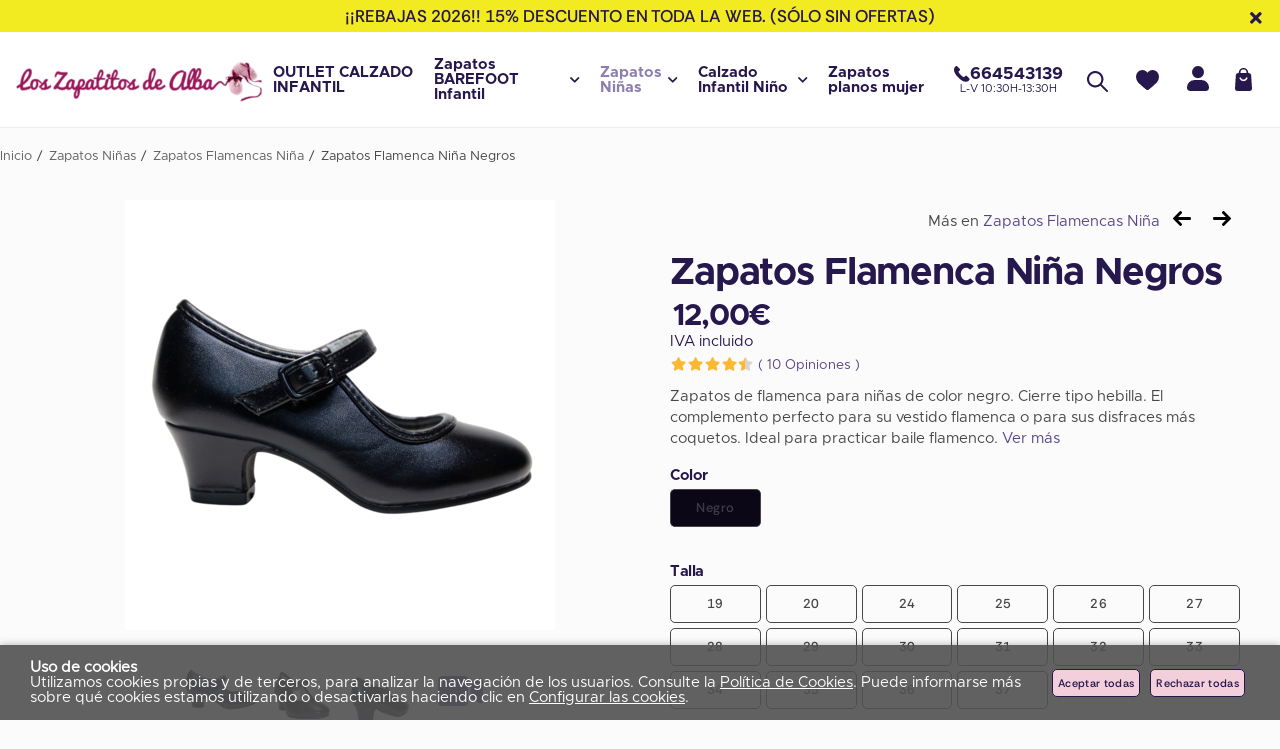

--- FILE ---
content_type: text/html; charset=utf-8
request_url: https://www.loszapatitosdealba.com/zapatos-flamenca-nina-negros_p9367955.htm
body_size: 75032
content:
<!DOCTYPE HTML>
<html xmlns="http://www.w3.org/1999/xhtml" lang="es" xml:lang="es">
    <!--[PageTemplate:PageTemplate 1]-->
    <head>
        <title>Zapatos Flamenca Ni&#241;a Negros▷baratos◁   ZapatitosDeAlba</title>
        <meta http-equiv="Content-Type" content="application/xhtml+xml; charset=utf-8"/>
        <meta name="description" content="Zapatos Flamenca Ni&#241;a Negros &#218;LTIMA TENDENCIA &#128076;. No te pierdas nuestras colecciones TOP. Y no los vas a encontrar m&#225;s BARATOS &#128293;" />
        <meta name="keywords" content="comprar tacones de flamenca baratos, comprar tocanes de gitana baratos, comprar zapatos flamenca baratos, zapatos gitana ni&#241;a, zapatos flamenca ni&#241;a, zapatos de flamenca ni&#241;a baratos, zapatos flamenca ni&#241;a purpurina, zapatos flamenca ni&#241;a baratos, zapatos flamenca ni&#241;a sevilla, zapatos flamenca ni&#241;a negro baratos" />
        
        <meta name="generator" content="Mabisy"/>
        <meta name="viewport" content="width=device-width, initial-scale=1">
        <meta name="mobile-web-app-capable" content="yes">     
        <script src="/js/stacktrace/stacktrace.min.js"></script>
        <script src="/js/mabisy_jslogerror.js"></script>
        <link rel="stylesheet" type="text/css" href="/Themes/MBStore001/styles/loszapatitosdealba/style.css" />
        <meta name="google-site-verification" content="VTqNWm_W1Rw3DoO6Pslbvbe7gIQHWn3pTs6JYylEAM0" />
<!-- Apisearch script -->

    <script
        type="application/javascript"
        src='https://static.apisearch.cloud/as-f139df71-7706-43d9.layer.min.js'
        charset='UTF-8'
        crossorigin="anonymous"
    ></script>

<!-- End Apisearch script -->

<!-- Google Tag Manager -->
<script>(function(w,d,s,l,i){w[l]=w[l]||[];w[l].push({'gtm.start':
new Date().getTime(),event:'gtm.js'});var f=d.getElementsByTagName(s)[0],
j=d.createElement(s),dl=l!='dataLayer'?'&l='+l:'';j.async=true;j.src=
'https://www.googletagmanager.com/gtm.js?id='+i+dl;f.parentNode.insertBefore(j,f);
})(window,document,'script','dataLayer','GTM-5DB3KLHV');</script>
<!-- End Google Tag Manager -->

<!-- Google tag (gtag.js) -->
<script async src="https://www.googletagmanager.com/gtag/js?id=G-ETF0XX7NP8"></script>
<script>
  window.dataLayer = window.dataLayer || [];
  function gtag(){dataLayer.push(arguments);}
  gtag('js', new Date());

  gtag('config', 'G-ETF0XX7NP8');
</script>

<!-- Global site tag (gtag.js) - Google Ads: 935981485 --> 
<script async src="https://www.googletagmanager.com/gtag/js?id=AW-935981485 
"></script> 
<script> 
window.dataLayer = window.dataLayer || []; 
function gtag(){dataLayer.push(arguments);} 
gtag('js', new Date());

gtag('config', 'AW-935981485'); 
</script>

<link rel="shortcut icon" href="/server/Portal_0035519_0055959/img/favicon.png" type="image/png" />
<link rel="canonical" href="https://www.loszapatitosdealba.com/zapatos-flamenca-nina-negros_p9367955.htm" />


<meta property="twitter:card" content="summary_large_image" /><meta property="twitter:title" content="Zapatos Flamenca Ni&#241;a Negros▷baratos◁   ZapatitosDeAlba" /><meta property="twitter:description" content="Zapatos de flamenca para ni&#241;as de color negro. Cierre tipo hebilla. El complemento perfecto para su vestido flamenca o para sus disfraces m&#225;s coquetos. Ideal para practicar baile flamenco." /><meta property="twitter:image" content="https://www.loszapatitosdealba.com/server/Portal_0009435/img/products/zapatos-flamenca-nina-negros_9367955_50490071.png" /><meta property="og:site_name" content="www.loszapatitosdealba.com" /><meta property="og:title" content="Zapatos Flamenca Ni&#241;a Negros▷baratos◁   ZapatitosDeAlba" /><meta property="og:description" content="Zapatos de flamenca para ni&#241;as de color negro. Cierre tipo hebilla. El complemento perfecto para su vestido flamenca o para sus disfraces m&#225;s coquetos. Ideal para practicar baile flamenco." /><meta property="og:url" content="https://www.loszapatitosdealba.com/zapatos-flamenca-nina-negros_p9367955.htm" /><meta property="og:image" content="https://www.loszapatitosdealba.com/server/Portal_0009435/img/products/zapatos-flamenca-nina-negros_9367955_50490071.png" /><meta property="og:image" content="https://www.loszapatitosdealba.com/server/Portal_0009435/img/products/zapatos-flamenca-nina-negros_9367955_50410063.png" /><meta property="og:image" content="https://www.loszapatitosdealba.com/server/Portal_0009435/img/products/zapatos-flamenca-nina-negros_9367955_50450223.png" /><meta property="og:image" content="https://www.loszapatitosdealba.com/server/Portal_0035519_0055959/img/logo.png" /><meta property="og:image:alt" content="Zapatos Flamenca Ni&#241;a Negros▷baratos◁   ZapatitosDeAlba" /><meta property="og:type" content="product" />


        
    </head>
    <body class="mb-page product producto zapatos-flamencas-nina bubble">
        
        <div class="mb-page-content">
            <div class="mb-panel-hellobar">
<!--googleoff: all-->
<div id="hellobar" class="mb-mod-hellobar " style="background-color:#f2eb21; color:#0f0f0f">
    <style>
        .mb-mod-hellobar {
            display: block;
            background-color:lightgray;
            text-align: center;
            /*font-size: 20px; */
            /*padding: 10px;*/
            margin-bottom: 0px;
            /*line-height: 35px;*/
        }
        .mb-mod-hellobar span{
            display: inline-block;
        }
        .mb-mod-hellobar .fecha:before{
            content:"";
            display:inline-block;
            color: inherit;
            border-left: 1px solid currentColor; 
            padding-left: 8px; 
            margin-left: 8px;
            height:1em;
            vertical-align: middle;
        }
        .mb-mod-hellobar.hidden, .mb-mod-hellobar .hidden{
            display: none !important;
        }
        .mb-mod-hellobar #hellobar-link-button{
            padding: 5px 10px;
            margin: 5px;
            border-radius: 5px;
            text-decoration: none;
            white-space: nowrap;
            /*line-height:2;*/
        }
		.mb-mod-hellobar .btn-cerrar {
			position: absolute;
			top: 10px;
			right: 15px;
		}
    </style>
    <span class="texto" id="hellobar-text">¡¡REBAJAS 2026!! 15% DESCUENTO EN TODA LA WEB. (sólo sin ofertas)</span>
    <span class="fecha hidden" id="hellobar-date"><span class="title">Quedan:</span> <span id="cuentaAtrasHelloBar">0d. 0h. 0m. 0s.</span></span>
    <a id="hellobar-link-button" target="_blank" href="" class="btn-action hidden" 
    style="background-color:#eaf7ab; color:#d98208"
    onmouseover="this.style='background-color:#de1b1b;color:#d98208';" 
    onmouseout="this.style='background-color:#eaf7ab;color:#d98208';">
        
    </a>
    <button type="button" class="btn-cerrar" title="Cerrar" onclick="closeHellobar()"><span class="mb-ico ico-close" title="Cerrar"></span></button>
    

    <script type="text/javascript">
        var hellobartask;
        var hellobardate;

        function showLinkButton(linkButton){
            if (linkButton == ''){
                this.classList.add("hidden");
            }else{
                this.classList.remove("hidden");
                if (!linkButton.startsWith("/") && !linkButton.startsWith("//") 
                    && !linkButton.startsWith("http://") && !linkButton.startsWith("https://")){
                    this.href = "//" + linkButton
                }
            }
        }
        
        function endDate(dateString) {
            if (document.getElementById('hellobar-text')) {
                if (document.getElementById('hellobar-text').innerHTML.length > 0) {
                    if (dateString != "null" && dateString != "") {
                        document.getElementById('hellobar').classList.add("hidden");
                        // Separamos fecha de tiempo
                        var arrTemp = dateString.split(" ");
                        // Separamos dia mes año
                        var dateArr = arrTemp[0].split("/");
                        // Obtenemos tiempo
                        var time = arrTemp[1];
                        // Separamos hora minuto segundo
                        var newTime = (arrTemp[1] != null ? arrTemp[1] : "00:00:00").split(":");
                        // Creamos la data con (año, mes, dia, tiempo)
                        var newDate = "".concat(dateArr[2], "-", dateArr[1], "-", dateArr[0], "T", time);

                        //this.date = new Date(newDate).getTime();
                        hellobardate = new Date(dateArr[2], parseInt(dateArr[1]) - 1, dateArr[0], newTime[0], newTime[1], newTime[2]).getTime();

                        //this.task = setInterval(this.countdownDiscount.bind(this), 1000);
                        hellobartask = setInterval(countdownDiscount,500);

                        document.getElementById('hellobar-date').classList.remove("hidden");
                    } else {                        
                        document.getElementById('hellobar').classList.remove("hidden");
                        document.getElementById('hellobar-date').classList.add("hidden");
                    }
                }
            }
        }
        function countdownDiscount(){
            // Obtenemos el tiempo de hoy
            var now = new Date().getTime();
            
            // Calculamos la diferencia de tiempo
            var distance = hellobardate - now;
            
            // Pasamos la diferencia a dias, horas, minutos y segundos
            var days = Math.floor(distance / (1000 * 60 * 60 * 24));
            var hours = Math.floor((distance % (1000 * 60 * 60 * 24)) / (1000 * 60 * 60));
            var minutes = Math.floor((distance % (1000 * 60 * 60)) / (1000 * 60));
            var seconds = Math.floor((distance % (1000 * 60)) / 1000);

            if (distance < 0) {
                // Cuando termina se oculta
                document.getElementById('cuentaAtrasHelloBar').innerHTML = '0d 0h 0m 0s';
                clearInterval(hellobartask);
                document.getElementById('hellobar').classList.add("hidden");
            }else{
                //document.getElementById('cuentaAtrasHelloBar').innerHTML = days + "d " + hours + "h " + minutes + "m " + seconds + "s ";/
                var textDate = "";
                if (days > 0) { textDate += days + "d "}
                if (hours > 0) { textDate += hours + "h "}
                if (minutes > 0) { textDate += minutes + "m "}
                if (seconds > 0 || (days > 0 || hours > 0 || minutes > 0)) { textDate += seconds + "s "}
                document.getElementById('cuentaAtrasHelloBar').innerHTML = textDate;
                document.getElementById('hellobar').classList.remove("hidden");
            }
        }

        showLinkButton.call(document.getElementById('hellobar-link-button'),'');
        endDate('null');
        //document.getElementById('hellobar').call(showLinkButton,'');
        
        function closeHellobar() {
                        document.getElementById('cuentaAtrasHelloBar').innerHTML = '0d 0h 0m 0s';
            clearInterval(hellobartask);
                        document.getElementById('hellobar').classList.add("hidden");
            document.getElementsByTagName("BODY")[0].classList.remove("hellobar");
        }

        
            window.onload = function() {
                var dateString='null';
                var arrTemp = dateString.split(" "); 
                var dateArr = arrTemp[0].split("/"); 
                var time = arrTemp[1];
                var newTime = (arrTemp[1] != null ? arrTemp[1] : "00:00:00".split(":")); 
                var newDate = "".concat(dateArr[2], " - ", dateArr[1], " - ", dateArr[0], "T", time);
                var date = new Date(dateArr[2], parseInt(dateArr[1]) - 1, dateArr[0], newTime[0], newTime[1], newTime[2]).getTime();
                var now = new Date().getTime();
                var distance = date - now;
                if(distance >= 0){
                    document.getElementsByTagName("BODY")[0].classList.add("hellobar");
                }else{
                    document.getElementsByTagName("BODY")[0].classList.remove("hellobar");
                }
            };
        
    </script>
</div>
<!--googleon: all-->

</div>
            <header class="mb-panel-cabecera-sup">
                <div class="wrapper"></div>
            </header>
            <header class="mb-panel-cabecera">
                <div class="wrapper"><div class="mb-mod-menudynamic" data-idmodule="" data-posicion="1"><nav class="mb-mod-jqmenufamily mb-js-desplegable" data-idmodule="7672602" data-js-desplegable-principal="true">
    <button class="btn-menu mb-js-desplegable-boton" title="Categorías">
        <span class="mb-ico ico-menu" data-title="Categorías"></span>
    </button>
    <div class="mb-js-desplegable-capa">
        <div class="header">
            <span class="title">Categorías</span>
            <button type="button" class="btn-cerrar mb-js-desplegable-cerrar" onclick="return false">
                <span class="mb-ico ico-close" title="Cerrar"></span>
            </button>
        </div>
        <div class="content">            
            
            
            
            
            <ul class="menu principal" id="jqmm0">
                
                
                
                <li class="item it-outlet_calzado_infantil">
                    <a data-target="#jqmm886918" data-level="1" class="level1 " title="Outlet Zapatos Beb&#233;s: Calidad y Ahorro en Calzado Infantil" href="/outlet-calzado-infantil_c886918/">
                        <span>OUTLET CALZADO INFANTIL</span></a>
                    
                    
                </li>


                
                
                <li class="item with-submenu it-zapatos_barefoot_infantil">
                    <a data-target="#jqmm892026" data-level="1" class="level1 " title="Zapatos barefoot infantil Baratos. Flexibles y C&#243;modos &#128521;" href="/zapatos-barefoot-infantil_c892026/">
                        <span>Zapatos BAREFOOT Infantil</span><span class="mb-ico ico-derecha"></span></a>
                    
                    
                    
                    <ul class="submenu">
                        
                        <li class="item  it-zapatos_barefoot_niña">
                            <a data-target="#jqmm892027" data-level="1" class="level2 " title="Zapatos Barefoot  Bebe Ni&#241;a Baratos" href="/zapatos-barefoot-nina_c892027/">
                            Zapatos Barefoot NI&#209;A</a>
                            
                            
                        </li>
                    
                    
                    
                    
                        <li class="item  it-zapatos_barefoot_niño">
                            <a data-target="#jqmm892028" data-level="1" class="level2 " title="Zapatos Barefoot Ni&#241;o | Calzado Natural y Respetuoso Infantil" href="/zapatos-barefoot-nino_c892028/">
                            Zapatos Barefoot NI&#209;O</a>
                            
                            
                        </li>
                    </ul>
                    
                </li>


                
                
                <li class="item with-submenu it-zapatos_niñas">
                    <a data-target="#jqmm99013" data-level="1" class="level1 active" title="Comprar Zapatos para ni&#241;a 【Al mejor precio】ZapatitosDeAlba" href="/zapatos-ninas_c99013/">
                        <span>Zapatos Ni&#241;as</span><span class="mb-ico ico-derecha"></span></a>
                    
                    
                    
                    <ul class="submenu">
                        
                        <li class="item  it-zapatos_comunión_niña">
                            <a data-target="#jqmm423589" data-level="1" class="level2 " title="Zapatos de comuni&#243;n para ni&#241;a【Al mejor precio 】| ZapatitosDeAlba" href="/zapatos-comunion-nina_c423589/">
                            Zapatos Comuni&#243;n Ni&#241;a</a>
                            
                            
                        </li>
                    
                    
                    
                    
                        <li class="item  it-alpargatas_niña">
                            <a data-target="#jqmm890320" data-level="1" class="level2 " title="Comprar Alpargatas Para Ni&#241;as Baratas. Esparte&#241;as Ni&#241;a Cu&#241;a Bajita&#129351;" href="/alpargatas-nina_c890320/">
                            Alpargatas Ni&#241;a</a>
                            
                            
                        </li>
                    
                    
                    
                    
                        <li class="item  it-zapatillas_niñas_y_bebes_niñas">
                            <a data-target="#jqmm892120" data-level="1" class="level2 " title="Tienda de Zapatillas para Ni&#241;as y Beb&#233;s | Env&#237;o R&#225;pido" href="/zapatillas-ninas-y-bebes-ninas_c892120/">
                            Zapatillas Ni&#241;as y Bebes Ni&#241;as</a>
                            
                            
                        </li>
                    
                    
                    
                    
                        <li class="item  it-sandalias_niña">
                            <a data-target="#jqmm109287" data-level="1" class="level2 " title="Sandalias de Ni&#241;as Baratas en Espa&#241;a | Compra Online &#129351;" href="/sandalias-nina_c109287/">
                            Sandalias ni&#241;a</a>
                            
                            
                        </li>
                    
                    
                    
                    
                        <li class="item  it-merceditas_niña">
                            <a data-target="#jqmm88564" data-level="1" class="level2 " title="Comprar Merceditas para ni&#241;a &#129351;  | ZapatitosDeAlba" href="/merceditas-nina_c88564/">
                            Merceditas Ni&#241;a</a>
                            
                            
                        </li>
                    
                    
                    
                    
                        <li class="item  it-zapatos_flamencas_niña">
                            <a data-target="#jqmm855700" data-level="1" class="level2 active" title="Comprar Zapatos de Flamenca para ni&#241;a ▷  | ZapatitosDeAlba" href="/zapatos-flamencas-nina_c855700/">
                            Zapatos Flamencas Ni&#241;a</a>
                            
                            
                        </li>
                    
                    
                    
                    
                        <li class="item  it-zapatillas_niña_lona">
                            <a data-target="#jqmm109288" data-level="1" class="level2 " title="Comprar Zapatillas ni&#241;a de lona【Al mejor precio 】 | ZapatitosDeAlba" href="/zapatillas-nina-lona_c109288/">
                            Zapatillas Ni&#241;a Lona</a>
                            
                            
                        </li>
                    
                    
                    
                    
                        <li class="item  it-bailarinas_niña">
                            <a data-target="#jqmm890317" data-level="1" class="level2 " title="Comprar Bailarinas Ni&#241;a Baratas. Zapatos Ni&#241;a Online &#128285;" href="/bailarinas-nina_c890317/">
                            Bailarinas Ni&#241;a</a>
                            
                            
                        </li>
                    
                    
                    
                    
                        <li class="item  it-zapatos_colegiales_niña">
                            <a data-target="#jqmm889686" data-level="1" class="level2 " title="Comprar Zapatos Colegiales Ni&#241;as Baratos &#129351;" href="/zapatos-colegiales-nina_c889686/">
                            Zapatos COLEGIALES Ni&#241;a</a>
                            
                            
                        </li>
                    
                    
                    
                    
                        <li class="item  it-botas_para_niña">
                            <a data-target="#jqmm109289" data-level="1" class="level2 " title="Comprar Botas para Ni&#241;a &#129351;  | ZapatitosDeAlba" href="/botas-para-nina_c109289/">
                            Botas para ni&#241;a</a>
                            
                            
                        </li>
                    
                    
                    
                    
                        <li class="item  it-calzado_respetuoso_bebe">
                            <a data-target="#jqmm891756" data-level="1" class="level2 " title="Zapatos Respetuosos para Beb&#233; Baratos | Mejor Precio &#129351;" href="/calzado-respetuoso-bebe_c891756/">
                            Calzado RESPETUOSO Bebe</a>
                            
                            
                        </li>
                    
                    
                    
                    
                        <li class="item  it-outlet_zapatos_niña">
                            <a data-target="#jqmm186123" data-level="1" class="level2 " title="Outlet zapatos para ni&#241;a. ✔ Grandes rebajas | ZapatitosDeAlba" href="/outlet-zapatos-nina_c186123/">
                            Outlet zapatos ni&#241;a</a>
                            
                            
                        </li>
                    
                    
                    
                    
                        <li class="item  it-zapatillas_deportivas_niña">
                            <a data-target="#jqmm242495" data-level="1" class="level2 " title="Zapatillas Deportivas de ni&#241;a【Al mejor precio 】| ZapatitosDeAlba" href="/zapatillas-deportivas-nina_c242495/">
                            Zapatillas Deportivas ni&#241;a</a>
                            
                            
                        </li>
                    
                    
                    
                    
                        <li class="item  it-zapatillas_de_estar_por_casa">
                            <a data-target="#jqmm888764" data-level="1" class="level2 " title="Zapatillas de estar por casa ni&#241;a | ZapatitosdeAlba" href="/zapatillas-de-estar-por-casa_c888764/">
                            Zapatillas de Estar por Casa</a>
                            
                            
                        </li>
                    
                    
                    
                    
                        <li class="item  it-zapatos_bebe_niña_sin_suela">
                            <a data-target="#jqmm234461" data-level="1" class="level2 " title="Comprar Zapatos beb&#233; ni&#241;a primeros pasos ▷  | ZapatitosDeAlba" href="/zapatos-bebe-nina-sin-suela_c234461/">
                            Zapatos Bebe Ni&#241;a SIN SUELA</a>
                            
                            
                        </li>
                    
                    
                    
                    
                        <li class="item  it-blucher_niña">
                            <a data-target="#jqmm234464" data-level="1" class="level2 " title="Comprar Zapatos Blucher para ni&#241;a &#129351;  | ZapatitosDeAlba" href="/blucher-nina_c234464/">
                            Blucher ni&#241;a</a>
                            
                            
                        </li>
                    
                    
                    
                    
                        <li class="item  it-botas_niña_agua">
                            <a data-target="#jqmm889689" data-level="1" class="level2 " title="Comprar Botas Ni&#241;a Agua Baratas ☔" href="/botas-nina-agua_c889689/">
                            Botas Ni&#241;a Agua</a>
                            
                            
                        </li>
                    
                    
                    
                    
                        <li class="item  it-chanclas_piscina_playa_niña">
                            <a data-target="#jqmm890319" data-level="1" class="level2 " title="Chanclas para Ni&#241;a | Piscina y Playa | Moda Verano &#127958;️" href="/chanclas-piscina-playa-nina_c890319/">
                            Chanclas Piscina Playa Ni&#241;a</a>
                            
                            
                        </li>
                    </ul>
                    
                </li>


                
                
                <li class="item with-submenu it-calzado_infantil_niño">
                    <a data-target="#jqmm98970" data-level="1" class="level1 " title="Comprar Zapatos para ni&#241;o【Al mejor precio】| ZapatitosDeAlba" href="/calzado-infantil-nino_c98970/">
                        <span>Calzado Infantil Ni&#241;o</span><span class="mb-ico ico-derecha"></span></a>
                    
                    
                    
                    <ul class="submenu">
                        
                        <li class="item  it-zapatos_colegiales_niño">
                            <a data-target="#jqmm889685" data-level="1" class="level2 " title="Comprar Zapatos Colegios Ni&#241;os Baratos &#129351;" href="/zapatos-colegiales-nino_c889685/">
                            Zapatos COLEGIALES Ni&#241;o</a>
                            
                            
                        </li>
                    
                    
                    
                    
                        <li class="item  it-calzado_respetuoso_niño">
                            <a data-target="#jqmm891757" data-level="1" class="level2 " title="Comprar Calzado Respetuosos bebe Ni&#241;o Baratos" href="/calzado-respetuoso-nino_c891757/">
                            Calzado RESPETUOSO Ni&#241;o</a>
                            
                            
                        </li>
                    
                    
                    
                    
                        <li class="item  it-zapatos_niños">
                            <a data-target="#jqmm111346" data-level="1" class="level2 " title="Comprar  zapatos ni&#241;os online que m&#225;s molan|LosZapatitosdeAlba. Sevilla" href="/zapatos-ninos_c111346/">
                            Zapatos Ni&#241;os</a>
                            
                            
                        </li>
                    
                    
                    
                    
                        <li class="item  it-nauticos_niño">
                            <a data-target="#jqmm891552" data-level="1" class="level2 " title="Comprar Nautico Ni&#241;os. [Nauticos Ni&#241;o Baratos]" href="/nauticos-nino_c891552/">
                            Nauticos Ni&#241;o</a>
                            
                            
                        </li>
                    
                    
                    
                    
                        <li class="item  it-sandalias_niño">
                            <a data-target="#jqmm110745" data-level="1" class="level2 " title="Comprar sandalias para ni&#241;os【Al mejor precio】| ZapatitosDeAlba" href="/sandalias-nino_c110745/">
                            Sandalias ni&#241;o</a>
                            
                            
                        </li>
                    
                    
                    
                    
                        <li class="item  it-pepitos_bebes">
                            <a data-target="#jqmm110744" data-level="1" class="level2 " title="Comprar Pepitos para Beb&#233; – Moda Infantil de Calidad" href="/pepitos-bebes_c110744/">
                            Pepitos Bebes</a>
                            
                            
                        </li>
                    
                    
                    
                    
                        <li class="item  it-botas_niño_pequeños">
                            <a data-target="#jqmm238270" data-level="1" class="level2 " title="Botas Ni&#241;o Peque&#241;o | Primeros Pasos con Estilo y Comodidad &#127775;" href="/botas-nino-pequenos_c238270/">
                            Botas Ni&#241;o Peque&#241;os</a>
                            
                            
                        </li>
                    
                    
                    
                    
                        <li class="item  it-blucher_niño">
                            <a data-target="#jqmm238262" data-level="1" class="level2 " title="Comprar zapatos blucher para ni&#241;o. ✔ Muy chulos | ZapatitosDeAlba" href="/blucher-nino_c238262/">
                            Blucher ni&#241;o</a>
                            
                            
                        </li>
                    
                    
                    
                    
                        <li class="item  it-zapatos_comunión_niño">
                            <a data-target="#jqmm887100" data-level="1" class="level2 " title="Comprar Zapatos Comuni&#243;n para ni&#241;os&#129351;  | ZapatitosDeAlba" href="/zapatos-comunion-nino_c887100/">
                            Zapatos Comuni&#243;n Ni&#241;o</a>
                            
                            
                        </li>
                    
                    
                    
                    
                        <li class="item  it-zapatillas_lona_niño">
                            <a data-target="#jqmm110746" data-level="1" class="level2 " title="Comprar Zapatillas de lona para ni&#241;os &#129351;  | ZapatitosDeAlba" href="/zapatillas-lona-nino_c110746/">
                            Zapatillas Lona ni&#241;o</a>
                            
                            
                        </li>
                    
                    
                    
                    
                        <li class="item  it-zapatos_bebe_niño_sin_suela">
                            <a data-target="#jqmm238227" data-level="1" class="level2 " title="Comprar Zapatos Beb&#233; Ni&#241;o Primeros Pasos ✔ Muy chulos" href="/zapatos-bebe-nino-sin-suela_c238227/">
                            Zapatos Bebe Ni&#241;o SIN Suela</a>
                            
                            
                        </li>
                    
                    
                    
                    
                        <li class="item  it-chanclas_piscina_playa_niño">
                            <a data-target="#jqmm890318" data-level="1" class="level2 " title="Comprar Chanclas Playa Ni&#241;o Baratas" href="/chanclas-piscina-playa-nino_c890318/">
                            Chanclas Piscina Playa Ni&#241;o</a>
                            
                            
                        </li>
                    
                    
                    
                    
                        <li class="item  it-zapatillas_deportivas_niños">
                            <a data-target="#jqmm242680" data-level="1" class="level2 " title="Comprar Zapatillas Deportivas para ni&#241;os  ▷baratas◁  | ZapatitosDeAlba" href="/zapatillas-deportivas-ninos_c242680/">
                            Zapatillas Deportivas ni&#241;os</a>
                            
                            
                        </li>
                    
                    
                    
                    
                        <li class="item  it-zapatillas_de_estar_por_casa_para_niños">
                            <a data-target="#jqmm889701" data-level="1" class="level2 " title="Comprar Zapatillas De Estar por Casa Ni&#241;o Baratas &#127969;&#128293;" href="/zapatillas-de-estar-por-casa-para-ninos_c889701/">
                            Zapatillas de Estar por Casa Para Ni&#241;os</a>
                            
                            
                        </li>
                    
                    
                    
                    
                        <li class="item  it-botas_niño_agua">
                            <a data-target="#jqmm889688" data-level="1" class="level2 " title="Comprar Botas Ni&#241;o Agua Baratas &#129406;" href="/botas-nino-agua_c889688/">
                            Botas Ni&#241;o Agua</a>
                            
                            
                        </li>
                    </ul>
                    
                </li>


                
                
                <li class="item it-zapatos_planos_mujer">
                    <a data-target="#jqmm169627" data-level="1" class="level1 " title="Comprar Zapatos planos de mujer &#129351;  | ZapatitosDeAlba" href="/zapatos-planos-mujer_c169627/">
                        <span>Zapatos planos mujer</span></a>
                    
                    
                </li>


                
            </ul>
            
            
            
            <ul class="menu secundario oculto" id="jqmm98970">
                
                    <li class="item prev">
                        <a data-target="#jqmm0" class="" title="" href="/calzado-infantil-nino_c98970/"><span class="mb-ico ico-izquierda"></span>Volver</a>
                    </li>
                    <li class="item original">
                        <a class="" title="Comprar Zapatos para ni&#241;o【Al mejor precio】| ZapatitosDeAlba" href="/calzado-infantil-nino_c98970/">Calzado Infantil Ni&#241;o</a>
                    </li>
                
                
                
                <li class="item it-zapatos_colegiales_niño">
                    <a data-target="#jqmm889685" data-level="2" class="level1 " title="Comprar Zapatos Colegios Ni&#241;os Baratos &#129351;" href="/zapatos-colegiales-nino_c889685/">
                        <span>Zapatos COLEGIALES Ni&#241;o</span></a>
                    
                    
                </li>


                
                
                <li class="item it-calzado_respetuoso_niño">
                    <a data-target="#jqmm891757" data-level="2" class="level1 " title="Comprar Calzado Respetuosos bebe Ni&#241;o Baratos" href="/calzado-respetuoso-nino_c891757/">
                        <span>Calzado RESPETUOSO Ni&#241;o</span></a>
                    
                    
                </li>


                
                
                <li class="item it-zapatos_niños">
                    <a data-target="#jqmm111346" data-level="2" class="level1 " title="Comprar  zapatos ni&#241;os online que m&#225;s molan|LosZapatitosdeAlba. Sevilla" href="/zapatos-ninos_c111346/">
                        <span>Zapatos Ni&#241;os</span></a>
                    
                    
                </li>


                
                
                <li class="item it-nauticos_niño">
                    <a data-target="#jqmm891552" data-level="2" class="level1 " title="Comprar Nautico Ni&#241;os. [Nauticos Ni&#241;o Baratos]" href="/nauticos-nino_c891552/">
                        <span>Nauticos Ni&#241;o</span></a>
                    
                    
                </li>


                
                
                <li class="item it-sandalias_niño">
                    <a data-target="#jqmm110745" data-level="2" class="level1 " title="Comprar sandalias para ni&#241;os【Al mejor precio】| ZapatitosDeAlba" href="/sandalias-nino_c110745/">
                        <span>Sandalias ni&#241;o</span></a>
                    
                    
                </li>


                
                
                <li class="item it-pepitos_bebes">
                    <a data-target="#jqmm110744" data-level="2" class="level1 " title="Comprar Pepitos para Beb&#233; – Moda Infantil de Calidad" href="/pepitos-bebes_c110744/">
                        <span>Pepitos Bebes</span></a>
                    
                    
                </li>


                
                
                <li class="item it-botas_niño_pequeños">
                    <a data-target="#jqmm238270" data-level="2" class="level1 " title="Botas Ni&#241;o Peque&#241;o | Primeros Pasos con Estilo y Comodidad &#127775;" href="/botas-nino-pequenos_c238270/">
                        <span>Botas Ni&#241;o Peque&#241;os</span></a>
                    
                    
                </li>


                
                
                <li class="item it-blucher_niño">
                    <a data-target="#jqmm238262" data-level="2" class="level1 " title="Comprar zapatos blucher para ni&#241;o. ✔ Muy chulos | ZapatitosDeAlba" href="/blucher-nino_c238262/">
                        <span>Blucher ni&#241;o</span></a>
                    
                    
                </li>


                
                
                <li class="item it-zapatos_comunión_niño">
                    <a data-target="#jqmm887100" data-level="2" class="level1 " title="Comprar Zapatos Comuni&#243;n para ni&#241;os&#129351;  | ZapatitosDeAlba" href="/zapatos-comunion-nino_c887100/">
                        <span>Zapatos Comuni&#243;n Ni&#241;o</span></a>
                    
                    
                </li>


                
                
                <li class="item it-zapatillas_lona_niño">
                    <a data-target="#jqmm110746" data-level="2" class="level1 " title="Comprar Zapatillas de lona para ni&#241;os &#129351;  | ZapatitosDeAlba" href="/zapatillas-lona-nino_c110746/">
                        <span>Zapatillas Lona ni&#241;o</span></a>
                    
                    
                </li>


                
                
                <li class="item it-zapatos_bebe_niño_sin_suela">
                    <a data-target="#jqmm238227" data-level="2" class="level1 " title="Comprar Zapatos Beb&#233; Ni&#241;o Primeros Pasos ✔ Muy chulos" href="/zapatos-bebe-nino-sin-suela_c238227/">
                        <span>Zapatos Bebe Ni&#241;o SIN Suela</span></a>
                    
                    
                </li>


                
                
                <li class="item it-chanclas_piscina_playa_niño">
                    <a data-target="#jqmm890318" data-level="2" class="level1 " title="Comprar Chanclas Playa Ni&#241;o Baratas" href="/chanclas-piscina-playa-nino_c890318/">
                        <span>Chanclas Piscina Playa Ni&#241;o</span></a>
                    
                    
                </li>


                
                
                <li class="item it-zapatillas_deportivas_niños">
                    <a data-target="#jqmm242680" data-level="2" class="level1 " title="Comprar Zapatillas Deportivas para ni&#241;os  ▷baratas◁  | ZapatitosDeAlba" href="/zapatillas-deportivas-ninos_c242680/">
                        <span>Zapatillas Deportivas ni&#241;os</span></a>
                    
                    
                </li>


                
                
                <li class="item it-zapatillas_de_estar_por_casa_para_niños">
                    <a data-target="#jqmm889701" data-level="2" class="level1 " title="Comprar Zapatillas De Estar por Casa Ni&#241;o Baratas &#127969;&#128293;" href="/zapatillas-de-estar-por-casa-para-ninos_c889701/">
                        <span>Zapatillas de Estar por Casa Para Ni&#241;os</span></a>
                    
                    
                </li>


                
                
                <li class="item it-botas_niño_agua">
                    <a data-target="#jqmm889688" data-level="2" class="level1 " title="Comprar Botas Ni&#241;o Agua Baratas &#129406;" href="/botas-nino-agua_c889688/">
                        <span>Botas Ni&#241;o Agua</span></a>
                    
                    
                </li>


                
            </ul>
            
            
            
            <ul class="menu secundario oculto" id="jqmm99013">
                
                    <li class="item prev">
                        <a data-target="#jqmm0" class="" title="" href="/zapatos-ninas_c99013/"><span class="mb-ico ico-izquierda"></span>Volver</a>
                    </li>
                    <li class="item original">
                        <a class="active" title="Comprar Zapatos para ni&#241;a 【Al mejor precio】ZapatitosDeAlba" href="/zapatos-ninas_c99013/">Zapatos Ni&#241;as</a>
                    </li>
                
                
                
                <li class="item it-zapatos_comunión_niña">
                    <a data-target="#jqmm423589" data-level="2" class="level1 " title="Zapatos de comuni&#243;n para ni&#241;a【Al mejor precio 】| ZapatitosDeAlba" href="/zapatos-comunion-nina_c423589/">
                        <span>Zapatos Comuni&#243;n Ni&#241;a</span></a>
                    
                    
                </li>


                
                
                <li class="item it-alpargatas_niña">
                    <a data-target="#jqmm890320" data-level="2" class="level1 " title="Comprar Alpargatas Para Ni&#241;as Baratas. Esparte&#241;as Ni&#241;a Cu&#241;a Bajita&#129351;" href="/alpargatas-nina_c890320/">
                        <span>Alpargatas Ni&#241;a</span></a>
                    
                    
                </li>


                
                
                <li class="item it-zapatillas_niñas_y_bebes_niñas">
                    <a data-target="#jqmm892120" data-level="2" class="level1 " title="Tienda de Zapatillas para Ni&#241;as y Beb&#233;s | Env&#237;o R&#225;pido" href="/zapatillas-ninas-y-bebes-ninas_c892120/">
                        <span>Zapatillas Ni&#241;as y Bebes Ni&#241;as</span></a>
                    
                    
                </li>


                
                
                <li class="item it-sandalias_niña">
                    <a data-target="#jqmm109287" data-level="2" class="level1 " title="Sandalias de Ni&#241;as Baratas en Espa&#241;a | Compra Online &#129351;" href="/sandalias-nina_c109287/">
                        <span>Sandalias ni&#241;a</span></a>
                    
                    
                </li>


                
                
                <li class="item it-merceditas_niña">
                    <a data-target="#jqmm88564" data-level="2" class="level1 " title="Comprar Merceditas para ni&#241;a &#129351;  | ZapatitosDeAlba" href="/merceditas-nina_c88564/">
                        <span>Merceditas Ni&#241;a</span></a>
                    
                    
                </li>


                
                
                <li class="item it-zapatos_flamencas_niña">
                    <a data-target="#jqmm855700" data-level="2" class="level1 active" title="Comprar Zapatos de Flamenca para ni&#241;a ▷  | ZapatitosDeAlba" href="/zapatos-flamencas-nina_c855700/">
                        <span>Zapatos Flamencas Ni&#241;a</span></a>
                    
                    
                </li>


                
                
                <li class="item it-zapatillas_niña_lona">
                    <a data-target="#jqmm109288" data-level="2" class="level1 " title="Comprar Zapatillas ni&#241;a de lona【Al mejor precio 】 | ZapatitosDeAlba" href="/zapatillas-nina-lona_c109288/">
                        <span>Zapatillas Ni&#241;a Lona</span></a>
                    
                    
                </li>


                
                
                <li class="item it-bailarinas_niña">
                    <a data-target="#jqmm890317" data-level="2" class="level1 " title="Comprar Bailarinas Ni&#241;a Baratas. Zapatos Ni&#241;a Online &#128285;" href="/bailarinas-nina_c890317/">
                        <span>Bailarinas Ni&#241;a</span></a>
                    
                    
                </li>


                
                
                <li class="item it-zapatos_colegiales_niña">
                    <a data-target="#jqmm889686" data-level="2" class="level1 " title="Comprar Zapatos Colegiales Ni&#241;as Baratos &#129351;" href="/zapatos-colegiales-nina_c889686/">
                        <span>Zapatos COLEGIALES Ni&#241;a</span></a>
                    
                    
                </li>


                
                
                <li class="item it-botas_para_niña">
                    <a data-target="#jqmm109289" data-level="2" class="level1 " title="Comprar Botas para Ni&#241;a &#129351;  | ZapatitosDeAlba" href="/botas-para-nina_c109289/">
                        <span>Botas para ni&#241;a</span></a>
                    
                    
                </li>


                
                
                <li class="item it-calzado_respetuoso_bebe">
                    <a data-target="#jqmm891756" data-level="2" class="level1 " title="Zapatos Respetuosos para Beb&#233; Baratos | Mejor Precio &#129351;" href="/calzado-respetuoso-bebe_c891756/">
                        <span>Calzado RESPETUOSO Bebe</span></a>
                    
                    
                </li>


                
                
                <li class="item it-outlet_zapatos_niña">
                    <a data-target="#jqmm186123" data-level="2" class="level1 " title="Outlet zapatos para ni&#241;a. ✔ Grandes rebajas | ZapatitosDeAlba" href="/outlet-zapatos-nina_c186123/">
                        <span>Outlet zapatos ni&#241;a</span></a>
                    
                    
                </li>


                
                
                <li class="item it-zapatillas_deportivas_niña">
                    <a data-target="#jqmm242495" data-level="2" class="level1 " title="Zapatillas Deportivas de ni&#241;a【Al mejor precio 】| ZapatitosDeAlba" href="/zapatillas-deportivas-nina_c242495/">
                        <span>Zapatillas Deportivas ni&#241;a</span></a>
                    
                    
                </li>


                
                
                <li class="item it-zapatillas_de_estar_por_casa">
                    <a data-target="#jqmm888764" data-level="2" class="level1 " title="Zapatillas de estar por casa ni&#241;a | ZapatitosdeAlba" href="/zapatillas-de-estar-por-casa_c888764/">
                        <span>Zapatillas de Estar por Casa</span></a>
                    
                    
                </li>


                
                
                <li class="item it-zapatos_bebe_niña_sin_suela">
                    <a data-target="#jqmm234461" data-level="2" class="level1 " title="Comprar Zapatos beb&#233; ni&#241;a primeros pasos ▷  | ZapatitosDeAlba" href="/zapatos-bebe-nina-sin-suela_c234461/">
                        <span>Zapatos Bebe Ni&#241;a SIN SUELA</span></a>
                    
                    
                </li>


                
                
                <li class="item it-blucher_niña">
                    <a data-target="#jqmm234464" data-level="2" class="level1 " title="Comprar Zapatos Blucher para ni&#241;a &#129351;  | ZapatitosDeAlba" href="/blucher-nina_c234464/">
                        <span>Blucher ni&#241;a</span></a>
                    
                    
                </li>


                
                
                <li class="item it-botas_niña_agua">
                    <a data-target="#jqmm889689" data-level="2" class="level1 " title="Comprar Botas Ni&#241;a Agua Baratas ☔" href="/botas-nina-agua_c889689/">
                        <span>Botas Ni&#241;a Agua</span></a>
                    
                    
                </li>


                
                
                <li class="item it-chanclas_piscina_playa_niña">
                    <a data-target="#jqmm890319" data-level="2" class="level1 " title="Chanclas para Ni&#241;a | Piscina y Playa | Moda Verano &#127958;️" href="/chanclas-piscina-playa-nina_c890319/">
                        <span>Chanclas Piscina Playa Ni&#241;a</span></a>
                    
                    
                </li>


                
            </ul>
            
            
            
            <ul class="menu secundario oculto" id="jqmm892026">
                
                    <li class="item prev">
                        <a data-target="#jqmm0" class="" title="" href="/zapatos-barefoot-infantil_c892026/"><span class="mb-ico ico-izquierda"></span>Volver</a>
                    </li>
                    <li class="item original">
                        <a class="" title="Zapatos barefoot infantil Baratos. Flexibles y C&#243;modos &#128521;" href="/zapatos-barefoot-infantil_c892026/">Zapatos BAREFOOT Infantil</a>
                    </li>
                
                
                
                <li class="item it-zapatos_barefoot_niña">
                    <a data-target="#jqmm892027" data-level="2" class="level1 " title="Zapatos Barefoot  Bebe Ni&#241;a Baratos" href="/zapatos-barefoot-nina_c892027/">
                        <span>Zapatos Barefoot NI&#209;A</span></a>
                    
                    
                </li>


                
                
                <li class="item it-zapatos_barefoot_niño">
                    <a data-target="#jqmm892028" data-level="2" class="level1 " title="Zapatos Barefoot Ni&#241;o | Calzado Natural y Respetuoso Infantil" href="/zapatos-barefoot-nino_c892028/">
                        <span>Zapatos Barefoot NI&#209;O</span></a>
                    
                    
                </li>


                
            </ul>
            
            
        </div>
        <div class="overlay"></div>
    </div>
</nav>

<script type="text/javascript" data-module="jqmenufamily" data-idmodule="7672602">
    /* <![CDATA[  */ 
    document.addEventListener("DOMContentLoaded", function(event) {
        try {
            $('[data-idmodule="7672602"] .menu > .item > a[data-target]').click(function(e) {
                if ($(this).attr('data-target') != '') {
                    if ($($(this).attr('data-target')).length > 0) {
                        var touch = ('ontouchstart' in document.documentElement === true) || ($(e.target).hasClass('mb-ico') === true);
                        if (!touch) {
                            touch = ($(this).parents('.menu.principal').parents('.mb-js-desplegable-capa.abierto').length>0) || ($(this).parents('.menu.secundario').length>0);
                        }
                        if (touch) {
                            e.preventDefault();

                            $(this).closest('.item').toggleClass('abierto');
                            var abierto = $(this).closest('.item').hasClass('abierto');

                            if ($(this).closest('.item').hasClass('prev')) {
                                $(this).closest('.item.prev').removeClass('abierto');
                            }
                            $($(this).attr('data-target')).toggleClass('oculto',!abierto);
                            $($(this).attr('data-target')).find('.item.abierto').removeClass('abierto');
                            
                            $(this).closest('.menu').toggleClass('oculto',abierto);
                        }
                    }
                }
            });
            $(document).click(function(e){
                if ($('.mb-js-desplegable[data-idmodule="7672602"]').length>0) {
                    var isClickInside = $('.mb-js-desplegable[data-idmodule="7672602"]')[0].contains(e.target);
                    if (!isClickInside) {
                        $('.mb-js-desplegable[data-idmodule="7672602"]').find('.overlay').click();
                        $('.mb-js-desplegable[data-idmodule="7672602"]').find('.menu').addClass('oculto');
                        $('.mb-js-desplegable[data-idmodule="7672602"]').find('.menu.principal').removeClass('oculto');
                        $('.mb-js-desplegable[data-idmodule="7672602"]').find('.item').removeClass('abierto');
                    }
                }
            });
        } catch(err) {
            console.error('Error loading .mb-mod-jqmenufamily (idmodule: 7672602) script: ' + err);
        }
    });
    /* ]]> */
</script></div><a data-idmodule="" class="mb-mod-storelogo" href="/" title="www.loszapatitosdealba.com" itemscope itemtype="https://schema.org/Website" itemid="https://www.loszapatitosdealba.com">
	<meta content="www.loszapatitosdealba.com" itemprop="name" />
	<img src="/server/Portal_0035519_0055959/img/logo.png" alt="www.loszapatitosdealba.com" class="logo" itemprop="image" width="350" height="62">
	<span itemscope itemtype="https://schema.org/Organization" itemprop="author">
	<meta content="https://www.loszapatitosdealba.com/server/Portal_0035519_0055959/img/logo.png" itemprop="logo" />
	<meta content="https://www.loszapatitosdealba.com" itemprop="url" />
	<meta content="www.loszapatitosdealba.com" itemprop="name" />
	
	</span>
</a><div class="mb-mod-cartsummary mb-js-desplegable" id="cartsummary0" data-idmodule="0" data-js-desplegable-principal="true">
	<button class="btn-cart mb-js-desplegable-boton" title="Carrito">
		<span class="mb-ico ico-cart" data-title="Carrito"></span>
		<span class="text empty" >Sin art&iacute;culos</span>
		<span class="text full" style="display:none;">
			<span class="number">0</span>
			<span class="text">Art&iacute;culo(s):</span>
			<span class="price">0,00€</span>
		</span>
	</button>
	<div class="mb-js-desplegable-capa">
		<div class="header">
			<span class="title">Carrito</span>
			<button type="button" class="btn-cerrar mb-js-desplegable-cerrar" onclick="return false">
				<span class="mb-ico ico-close" title="Cerrar"></span>
			</button>
		</div>
		<div class="content">
			<div class="cart" style="display:none">
				
			</div>

			<div class="mb-mensaje mensaje-vacio" >
				<span class="mb-ico ico-cart"></span><span class="text">No hay productos en el carrito</span>
			</div>
		</div>
		<div class="footer" style="display:none;">
			
			<div class="subtotal">
				<span class="text">Importe</span>
				<span class="price" id="subtotalCart0"></span>
			</div>
						<div class="buttons">
				
				<a href="/carrito.html" class="btn-shoppingcart"><span class="mb-ico ico-cart"></span>Ir al carrito</a>
			</div>
		</div>
		<div class="overlay"></div>
	</div>	
<script type="text/javascript">
	/* <![CDATA[ */
	function reload_cart_0() {
		//llamar por ajax al carrito
		//recargar contenidos del carrito
		var ajax = $.post("/process/process.aspx?action=send_GetShoppingCart", { },
                function (data) {
                    var obj = jQuery.parseJSON(data);
                    if (obj.status == "OK") {
						refill_cart_data_0(obj);
                    } else {
                        alert(obj.message);
                    }
                });
        ajax.fail(function (xhr,status,error) { 
			if(xhr.readyState == 0 || xhr.status == 0) {			
				return;  // it's not really an error
			} else {
				//alert('Error: ' + xhr.statusText + ' (' + xhr.status + ')');
				console.log('Error reloading cart: ' + xhr.statusText + ' (' + xhr.status + ')');
				return;
			}
		});
	}
	
	function refill_cart_data_0(data) {
		if (data.Cart.Nofitems > 0) {
			//alert ("Items: "+ data.Cart.Nofitems);
			$('#cartsummary0 .content .cart').show();
			$('#cartsummary0 .content .mensaje-vacio').hide();
			$('#cartsummary0 .footer').show();
			$('#cartsummary0 .btn-cart .text.full').show();
			$('#cartsummary0 .btn-cart .text.empty').hide();
		} else {
			//alert ("Vacio");
			$('#cartsummary0 .content .cart').hide();
			$('#cartsummary0 .content .mensaje-vacio').show();
			$('#cartsummary0 .footer').hide();
			$('#cartsummary0 .btn-cart .text.full').hide();
			$('#cartsummary0 .btn-cart .text.empty').show();
		}
		
		$('#cartsummary0 .btn-cart .text.full .number').text(data.Cart.Nofitems);
		$('#cartsummary0 .btn-cart .text.full .price').text(data.Cart.Totalamount_s);
		$('#cartsummary0 #subtotalCart0').text(data.Cart.Totalamount_s);

        var itemCount = 0;

		//Eliminamos todos los productos de la cesta
		$("#cartsummary0 .content .cart > div.item.product").remove();

		//Con los productos obtenidos los volvemos a pintar en el dom.
		for (var i = 0; i < data.Products.Orderline.length; i++) {
            var item = data.Products.Orderline[i];
			var strHtmlItem = '';

            
			strHtmlItem += '<div class="item product">';
			strHtmlItem += '<div class="item-image">';
			if (item.isdiscount == false) {
				strHtmlItem += '<a class="image-box" href="' + item.url + '" title="' + item.product.Name + '">';
				strHtmlItem += '<img src="' + item.product.Image.urln + '" alt="" />';
				strHtmlItem += '</a>';
			}
			strHtmlItem += '</div>';
			strHtmlItem += '<div class="item-data">';
			strHtmlItem += '<a class="title" href="' + item.url + '" title="' + item.product.Name + '">' + item.product.Name + '</a>';
			strHtmlItem += '<ul class="details">';
			if (item.product.Name_colour != '') {
				strHtmlItem += '<li class="color"><strong class="label">' + item.product.colour_type + ':</strong> <span class="value">' + item.product.Name_colour + '</span></li>';
			}
			if (item.product.Name_size != '') {
				strHtmlItem += '<li class="size"><strong class="label">' + item.product.size_type + ':</strong> <span class="value">' + item.product.Name_size + '</span></li>';
			}
			if (item.product.Name_classification != '') {
				strHtmlItem += '<li class="classification"><strong class="label">' + item.product.classification_type + ':</strong> <span class="value">' + item.product.Name_classification + '</span></li>';
			}
			if (item.product.Commerce && item.product.Commerce != '') {
				strHtmlItem += '<li class="classification"><strong class="label">Comercio:</strong> <span class="value">' + item.product.Commerce + '</span></li>';
			}
			strHtmlItem += '</ul>';
			strHtmlItem += '<span class="quantity">';
			strHtmlItem += '<strong class="label">Cantidad:</strong>';
			strHtmlItem += '<span class="value">' + item.quantity + '</span>';
			strHtmlItem += '</span>';
						strHtmlItem += '<span class="unitprice">';
			strHtmlItem += '<strong class="label">Precio unidad:</strong>';
			strHtmlItem += '<span class="value prices">';
			if (item.price_old > item.price) { strHtmlItem += '<span class="price-old">' + item.price_old_s + '</span>'; }
			strHtmlItem += '<span class="price">' + item.price_s + '</span>';
			strHtmlItem += '</span>';
			strHtmlItem += '</span>';
        				strHtmlItem += '<span class="extra-details">';
			if (item.Canon != 0 && typeof item.Canon !== 'undefined') {
				strHtmlItem += '<span class="canoninfo">';
				strHtmlItem += '<strong class="label">Canon:<span class="mb-ico ico-info-circulo" title="Canon Digital"></span></strong>';
				strHtmlItem += '<span class="value canon">' + item.Totalcanon_s + '</span>';
				strHtmlItem += '</span>';
			}
						if (item.descuento != 0.0 && typeof item.descuento !== 'undefined') {
				strHtmlItem += '<span class="discount">';
				strHtmlItem += '<strong class="label">Descuento:</strong>';
				strHtmlItem += '<span class="value">' + item.descuento_inv_s + '</span>';
				strHtmlItem += '</span>';
			}
			for (var d = 0; d < item.Discounts.length; d++) {
				var dsc = item.Discounts[d];
				if (d == 0) { strHtmlItem += '<ul class="discounts">'; }
				strHtmlItem += '<li class="discount">';
				strHtmlItem += '<b class="text-discount">Descuento aplicado:</b>';
				if (dsc.Description != '') { strHtmlItem += '<i class="description">&quot;' + dsc.Description + '&quot;</i>'; }
				strHtmlItem += '<span class="value">' + dsc.Value + '</span>';
				strHtmlItem += '</li>';
				if (d == (item.Discounts.length - 1)) { strHtmlItem += '</ul>'; }
			}
			if (item.puntos != 0 && typeof item.puntos !== 'undefined') {
				strHtmlItem += '<span class="points">';
				strHtmlItem += '<strong class="label">Puntos:</strong>';
				strHtmlItem += '<span class="value">' + item.puntos + '</span>';
				strHtmlItem += '</span>';
			}
			
			if (item.product.Downloadable) {
				strHtmlItem += '<span class="downloadable">Producto descargable</span>';
			}
			strHtmlItem += '</div>';
			strHtmlItem += '</div>';
			

			itemCount = itemCount + 1;
			if (itemCount >= 100) {
			strHtmlItem = '';

			strHtmlItem += '<div class="item">';
			strHtmlItem += '<div class="mb-mensaje info"><span class="mb-ico ico-info-circulo"></span>Pulsa sobre el botón <strong>Ir al carrito</strong> para ver tu carrito completo</div>';
			strHtmlItem += '</div>';
            }

			$('#cartsummary0 .content .cart').append(strHtmlItem);
		}
	}

	document.addEventListener("DOMContentLoaded", function(event) { 
		try {
			$(document).ready(function () {
				
			});
		} catch (err) {
			console.error('Error loading .mb-mod-cartsummary DOMContentLoaded script: ' + err);
		}
	});
	/* ]]> */    
</script>


</div><div class="mb-mod-search mb-js-desplegable" data-idmodule="7672605" itemscope itemtype="https://schema.org/WebSite" itemid="https://www.loszapatitosdealba.com" data-js-desplegable-principal="true">
    <meta itemprop="url" content="https://www.loszapatitosdealba.com"/>
    <meta itemprop="name" content="www.loszapatitosdealba.com"/>
    <button class="btn-search mb-js-desplegable-boton" title="Buscar">
        <span class="mb-ico ico-search" data-title="Buscar"></span>
    </button>
    <form id="mbModSearch_form_7672605" class="mb-js-desplegable-capa" role="form" action="" method="post" itemscope itemtype="https://schema.org/SearchAction" itemprop="potentialAction">
        <meta itemprop="target" content="https://www.loszapatitosdealba.com/resultados-busqueda.html?seps={searchProduct}"/>
        <div class="header">
            <span class="title">¿Qué estás buscando?</span>
            <button type="button" class="btn-cerrar mb-js-desplegable-cerrar" onclick="return false">
                <span class="mb-ico ico-close" title="Cerrar"></span>
            </button>
        </div>
		<div class="content">
            <input type="search" class="input-search" placeholder="Buscar" name="searchProduct" id="mbModSearch_Product_7672605" value="" autocomplete="off" itemprop="query-input" />
            <button type="submit" class="btn-search" title="Buscar">
                <span class="mb-ico ico-search" data-title="Buscar"></span>
            </button>
            <input type="hidden" id="categorySeachFormID7672605" name="categorySeachFormID" value="0" />
            <input type="hidden" id="CategorySearch7672605" name="CategorySearch" value="0" />
        </div>
		<div class="overlay"></div>
    </form>
</div>

<script type="text/javascript" data-module="search" >
    /* <![CDATA[  */ 
	document.addEventListener("DOMContentLoaded", function(event) {
        try {
            $("#mbModSearch_form_7672605").parent('.mb-js-desplegable').on('mb-js-desplegable-open',function() {
                $("#mbModSearch_Product_7672605").focus();
            });
            $("#mbModSearch_form_7672605").submit(function(event){
                // prevent default browser behaviour
                event.preventDefault();
                //do stuff with your form here
                doPostCategorySearch7672605();
            });
            function doPostCategorySearch7672605() {
                var resul = doCheckValues7672605();
                if (resul) {
                    clearTimeout(typingTimer);
                    doneTyping();
                    changeActionForm7672605(document.formCategorySearch);
                }
                return resul;
            }

            function doCheckValues7672605() {
                var resul = true;
                var search = $('#mbModSearch_Product_7672605').val();
                if (search == '') {
                        alert("Debe introducir la palabra a buscar");
                    resul =  false;
                }
                return resul;
            }

            function changeActionForm7672605(form) {
                window.location.href = '/resultados-busqueda.html?seps=' + encodeURIComponent($('#mbModSearch_Product_7672605').val());
            }

            //setup before functions
            var typingTimer;                //timer identifier
            var doneTypingInterval = 5000;  //time in ms, 5 seconds for example
            var $input = $('#mbModSearch_Product_7672605');

            //on keyup, start the countdown
            $input.on('keyup', function () {
                clearTimeout(typingTimer);
                typingTimer = setTimeout(doneTyping, doneTypingInterval);
            });

            //on keydown, clear the countdown 
            $input.on('keydown', function () {
                clearTimeout(typingTimer);
            });
            $input.on('blur', function () {
                clearTimeout(typingTimer);
                doneTyping();
            });

            //user is "finished typing," do something
            function doneTyping() {
                try {
                    if ($input.val().trim() != '') {
                        if (typeof gtag === 'function') {
                            gtag('event', 'search', { "search_term": $input.val() });
                        }
                    }
                } catch(erx) {
                    console.error(erx);
                }
            }
        } catch(err) {
            console.error('Error loading .mb-mod-search (idmodule: 7672605) script: ' + err);
        }
	});
	/* ]]> */
</script>

<div class="mb-mod-accoundatainform mb-js-desplegable" data-idmodule="7672606" data-js-desplegable-principal="true">
    
    <button class="btn-user mb-js-desplegable-boton" title="Mi cuenta">
        <span class="mb-ico ico-user" data-name="Mi cuenta" data-title="Mi cuenta" data-titledefault="Mi cuenta"></span>
    </button>
    
    <div class="mb-js-desplegable-capa">
        <div class="header">
            <span class="title">Mi cuenta</span>
            <button type="button" class="btn-cerrar mb-js-desplegable-cerrar" onclick="return false">
                <span class="mb-ico ico-close" title="Cerrar"></span>
            </button>
        </div>
        <div class="content">
            <div class="menu">
                <!-- false -->
            
            <!-- Anónimo -->
                <a class="item item-login" href="/login.html" rel="nofollow"><span class="mb-ico ico-lock"></span> Iniciar sesión</a>
                <a class="item item-register" href="/login.html" rel="nofollow"><span class="mb-ico ico-userplus"></span> Registro</a>
            

            <a class="item item-myaccount" href="/mi-cuenta.html" rel="nofollow"><span class="mb-ico ico-user"></span> Mi cuenta</a>
            <a class="item item-myorders" href="/mis-pedidos.html" rel="nofollow"><span class="mb-ico ico-cart"></span> Mis pedidos</a>
            
            <a class="item item-favorites" href="/mis-favoritos.html" rel="nofollow"><span class="mb-ico ico-heart"></span> Mis favoritos</a>
            <a class="item item-mydata" href="/mis-datos-acceso.html" rel="nofollow"><span class="mb-ico ico-user-edit"></span> Mis datos</a>
            <a class="item item-myaddresses" href="/mis-direcciones.html?savecart=3" rel="nofollow"><span class="mb-ico ico-user-card"></span> Mis direcciones</a>

            
                
                <a class="item item-contact" href="/contacto.html"><span class="mb-ico ico-envelope"></span> Contacto</a>
            
            </div>
        </div>
        <div class="overlay"></div>
    </div>
</div>
<div class="infoh"><a href="tel:664543139"><img src="/server/Portal_0035519_0055959/img/icon-phone.png" width="16" height="16" /><span>664543139</span></a> <small>L-V 10:30H-13:30H</small></div><div class="mb-mod-favoritesbutton" data-idmodule="7672702">
    
    <a class="btn-myfavorites" href="/mis-favoritos.html" title="Mis favoritos" rel="nofollow">
        <span class="mb-ico ico-heart"></span><span class="text">Mis favoritos</span>
    </a>
    
</div>
                    </div>
            </header>
            <header class="mb-panel-cabecera-sub">
                <div class="wrapper"><div class="mb-cont" data-idmodulo="m7672609" data-idmodtype="Breadcrumb">
<div class="mb-mod-breadcrumb" data-idmodule="">
    
    <ol class="breadcrumb" itemscope itemtype="https://schema.org/BreadcrumbList">
        <li class="breadcrumb-item first " itemprop="itemListElement" itemscope itemtype="https://schema.org/ListItem" data-position="1" data-positionreverse="4">
            
            <a class="breadcrumb-link" title="Zapatos bebe Baratos" href="https://www.loszapatitosdealba.com/" itemprop="item" itemtype="https://schema.org/Thing">
                <span itemprop="name">Inicio</span>
            </a>
            
            <meta itemprop="position" content="1">
        </li>
    
    
    
        <li class="breadcrumb-item  " itemprop="itemListElement" itemscope itemtype="https://schema.org/ListItem" data-position="2" data-positionreverse="3">
            
            <a class="breadcrumb-link" title="Comprar Zapatos para niña 【Al mejor precio】ZapatitosDeAlba" href="/zapatos-ninas_c99013/" itemprop="item" itemtype="https://schema.org/Thing">
                <span itemprop="name">Zapatos Niñas</span>
            </a>
            
            <meta itemprop="position" content="2">
        </li>
    
    
    
        <li class="breadcrumb-item  " itemprop="itemListElement" itemscope itemtype="https://schema.org/ListItem" data-position="3" data-positionreverse="2">
            
            <a class="breadcrumb-link" title="Comprar Zapatos de Flamenca para niña ▷  | ZapatitosDeAlba" href="/zapatos-flamencas-nina_c855700/" itemprop="item" itemtype="https://schema.org/Thing">
                <span itemprop="name">Zapatos Flamencas Niña</span>
            </a>
            
            <meta itemprop="position" content="3">
        </li>
    
    
    
        <li class="breadcrumb-item  last active" itemprop="itemListElement" itemscope itemtype="https://schema.org/ListItem" data-position="4" data-positionreverse="1">
            
            <span class="breadcrumb-text" title="Zapatos Flamenca Niña Negros">
                <span itemprop="name">Zapatos Flamenca Niña Negros</span>
            </span>
            
            <meta itemprop="position" content="4">
        </li>
    </ol>
    
</div>
</div>
</div>
            </header>
            <div class="mb-center">
                <div class="mb-panel-body" role="main">
                    <div class="wrapper">
                        <div class="cuerpo" data-sortable="contCuerpo"><div class="mb-mod-productdetails mb-mod-productdetails-a" data-idmodule="">
    <!--section_tabs: -->
<!--section_tabs_value: -->




<!--section_images: lupa-->


    <a name="detail"></a>
    <div class="mb-product-detail mb-product-detail-a" data-id="9367955" itemscope itemtype="https://schema.org/Product">
        <meta itemprop="url" content="https://www.loszapatitosdealba.com/zapatos-flamenca-nina-negros_p9367955.htm"/>
        
        
        

        
        
        
<!-- section_images: lupa -->
<script src="/js/drift/Drift.min.js"></script>
<link rel="stylesheet" type="text/css" href="/js/imageviewer/imageviewer.css" />
<script src="/js/imageviewer/imageviewer.js"></script>
<!-- LUPA -->
<section class="images images-lightbox">
    <a class="principalimage image-box" href="/server/Portal_0009435/img/products/zapatos-flamenca-nina-negros_9367955_50490071.png" title="Zapatos Flamenca Ni&#241;a Negros" id="principalimage_container" onclick="return false">
        

    



    



    



    



    



    


<picture  id="principalimage-picture" class="image">
    <source id="principalimage-pc" class="pc" media="(min-width: 768px)" type="image/webp" srcset="/server/Portal_0009435/img/products/zapatos-flamenca-nina-negros_9367955_50490071_xxl.webp">

    <source id="principalimage-mov" class="mov" media="(max-width: 767px)" type="image/webp" srcset="/server/Portal_0009435/img/products/zapatos-flamenca-nina-negros_9367955_50490071_xxl.webp">

    <source id="principalimage-pc" class="pc" media="(min-width: 768px)" type="image/png" srcset="/server/Portal_0009435/img/products/zapatos-flamenca-nina-negros_9367955_50490071_xxl.png">

    <source id="principalimage-mov" class="mov" media="(max-width: 767px)" type="image/png" srcset="/server/Portal_0009435/img/products/zapatos-flamenca-nina-negros_9367955_50490071_xxl.png">

    <img class="image" loading="lazy" id="principalimage" src="/server/Portal_0009435/img/products/zapatos-flamenca-nina-negros_9367955_50490071_xl.png" alt="Zapatos Flamenca Ni&#241;a Negros" data-zoom=""  />
</picture>

    </a>
        <div class="galleries">
        <ul id="galleryproduct" class="mb-gallery product" data-id="0">
            <li class="item">
                <a class="image-box" title="Zapatos Flamenca Ni&#241;a Negros" href="/server/Portal_0009435/img/products/zapatos-flamenca-nina-negros_9367955_50490071.png">
                    

    



    



    



    



    



    


<picture   class="image">
    <source  class="pc" media="(min-width: 768px)" type="image/webp" srcset="/server/Portal_0009435/img/products/zapatos-flamenca-nina-negros_9367955_50490071_xxl.webp">

    <source  class="mov" media="(max-width: 767px)" type="image/webp" srcset="/server/Portal_0009435/img/products/zapatos-flamenca-nina-negros_9367955_50490071_xxl.webp">

    <source  class="pc" media="(min-width: 768px)" type="image/png" srcset="/server/Portal_0009435/img/products/zapatos-flamenca-nina-negros_9367955_50490071_xxl.png">

    <source  class="mov" media="(max-width: 767px)" type="image/png" srcset="/server/Portal_0009435/img/products/zapatos-flamenca-nina-negros_9367955_50490071_xxl.png">

    <img class="image" loading="lazy"  src="/server/Portal_0009435/img/products/zapatos-flamenca-nina-negros_9367955_50490071_xl.png" alt="Zapatos Flamenca Ni&#241;a Negros"   />
</picture>

                </a>
            </li>
        
            <li class="item">
                <a class="image-box" title="Zapatos Flamenca Ni&#241;a Negros (1)" href="/server/Portal_0009435/img/products/zapatos-flamenca-nina-negros_9367955_50410063.png">
                    

    



    



    



    



    



    


<picture   class="image">
    <source  class="pc" media="(min-width: 768px)" type="image/webp" srcset="/server/Portal_0009435/img/products/zapatos-flamenca-nina-negros_9367955_50410063_xxl.webp">

    <source  class="mov" media="(max-width: 767px)" type="image/webp" srcset="/server/Portal_0009435/img/products/zapatos-flamenca-nina-negros_9367955_50410063_xxl.webp">

    <source  class="pc" media="(min-width: 768px)" type="image/png" srcset="/server/Portal_0009435/img/products/zapatos-flamenca-nina-negros_9367955_50410063_xxl.png">

    <source  class="mov" media="(max-width: 767px)" type="image/png" srcset="/server/Portal_0009435/img/products/zapatos-flamenca-nina-negros_9367955_50410063_xxl.png">

    <img class="image" loading="lazy"  src="/server/Portal_0009435/img/products/zapatos-flamenca-nina-negros_9367955_50410063_xl.png" alt="Zapatos Flamenca Ni&#241;a Negros"   />
</picture>

                </a>
            </li>
        
            <li class="item">
                <a class="image-box" title="Zapatos Flamenca Ni&#241;a Negros (2)" href="/server/Portal_0009435/img/products/zapatos-flamenca-nina-negros_9367955_50450223.png">
                    

    



    



    



    



    



    


<picture   class="image">
    <source  class="pc" media="(min-width: 768px)" type="image/webp" srcset="/server/Portal_0009435/img/products/zapatos-flamenca-nina-negros_9367955_50450223_xxl.webp">

    <source  class="mov" media="(max-width: 767px)" type="image/webp" srcset="/server/Portal_0009435/img/products/zapatos-flamenca-nina-negros_9367955_50450223_xxl.webp">

    <source  class="pc" media="(min-width: 768px)" type="image/png" srcset="/server/Portal_0009435/img/products/zapatos-flamenca-nina-negros_9367955_50450223_xxl.png">

    <source  class="mov" media="(max-width: 767px)" type="image/png" srcset="/server/Portal_0009435/img/products/zapatos-flamenca-nina-negros_9367955_50450223_xxl.png">

    <img class="image" loading="lazy"  src="/server/Portal_0009435/img/products/zapatos-flamenca-nina-negros_9367955_50450223_xl.png" alt="Zapatos Flamenca Ni&#241;a Negros"   />
</picture>

                </a>
            </li>
        
                <li class="item video">
        <a class="video-link-product" title="Ver video" href="#" target="_blank" data-toggle="modal" data-target="#modalVideoPrueba">
            <span class="mb-ico ico-film"></span>
        </a>
    </li>
    
        </ul>
        
        <ul id="gallerysku13400535" class="mb-gallery sku" data-id="13400535" style="display:none">
            
                <li class="item video">
        <a class="video-link-product" title="Ver video" href="#" target="_blank" data-toggle="modal" data-target="#modalVideoPrueba">
            <span class="mb-ico ico-film"></span>
        </a>
    </li>
    
        </ul>
        
        <ul id="gallerysku13400537" class="mb-gallery sku" data-id="13400537" style="display:none">
            
                <li class="item video">
        <a class="video-link-product" title="Ver video" href="#" target="_blank" data-toggle="modal" data-target="#modalVideoPrueba">
            <span class="mb-ico ico-film"></span>
        </a>
    </li>
    
        </ul>
        
        <ul id="gallerysku13400538" class="mb-gallery sku" data-id="13400538" style="display:none">
            
                <li class="item video">
        <a class="video-link-product" title="Ver video" href="#" target="_blank" data-toggle="modal" data-target="#modalVideoPrueba">
            <span class="mb-ico ico-film"></span>
        </a>
    </li>
    
        </ul>
        
        <ul id="gallerysku13400540" class="mb-gallery sku" data-id="13400540" style="display:none">
            
                <li class="item video">
        <a class="video-link-product" title="Ver video" href="#" target="_blank" data-toggle="modal" data-target="#modalVideoPrueba">
            <span class="mb-ico ico-film"></span>
        </a>
    </li>
    
        </ul>
        
        <ul id="gallerysku13400541" class="mb-gallery sku" data-id="13400541" style="display:none">
            
                <li class="item video">
        <a class="video-link-product" title="Ver video" href="#" target="_blank" data-toggle="modal" data-target="#modalVideoPrueba">
            <span class="mb-ico ico-film"></span>
        </a>
    </li>
    
        </ul>
        
        <ul id="gallerysku13400542" class="mb-gallery sku" data-id="13400542" style="display:none">
            
                <li class="item video">
        <a class="video-link-product" title="Ver video" href="#" target="_blank" data-toggle="modal" data-target="#modalVideoPrueba">
            <span class="mb-ico ico-film"></span>
        </a>
    </li>
    
        </ul>
        
        <ul id="gallerysku13400543" class="mb-gallery sku" data-id="13400543" style="display:none">
            
                <li class="item video">
        <a class="video-link-product" title="Ver video" href="#" target="_blank" data-toggle="modal" data-target="#modalVideoPrueba">
            <span class="mb-ico ico-film"></span>
        </a>
    </li>
    
        </ul>
        
        <ul id="gallerysku13400544" class="mb-gallery sku" data-id="13400544" style="display:none">
            
                <li class="item video">
        <a class="video-link-product" title="Ver video" href="#" target="_blank" data-toggle="modal" data-target="#modalVideoPrueba">
            <span class="mb-ico ico-film"></span>
        </a>
    </li>
    
        </ul>
        
        <ul id="gallerysku13400545" class="mb-gallery sku" data-id="13400545" style="display:none">
            
                <li class="item video">
        <a class="video-link-product" title="Ver video" href="#" target="_blank" data-toggle="modal" data-target="#modalVideoPrueba">
            <span class="mb-ico ico-film"></span>
        </a>
    </li>
    
        </ul>
        
        <ul id="gallerysku13400546" class="mb-gallery sku" data-id="13400546" style="display:none">
            
                <li class="item video">
        <a class="video-link-product" title="Ver video" href="#" target="_blank" data-toggle="modal" data-target="#modalVideoPrueba">
            <span class="mb-ico ico-film"></span>
        </a>
    </li>
    
        </ul>
        
        <ul id="gallerysku13400547" class="mb-gallery sku" data-id="13400547" style="display:none">
            
                <li class="item video">
        <a class="video-link-product" title="Ver video" href="#" target="_blank" data-toggle="modal" data-target="#modalVideoPrueba">
            <span class="mb-ico ico-film"></span>
        </a>
    </li>
    
        </ul>
        
        <ul id="gallerysku13400548" class="mb-gallery sku" data-id="13400548" style="display:none">
            
                <li class="item video">
        <a class="video-link-product" title="Ver video" href="#" target="_blank" data-toggle="modal" data-target="#modalVideoPrueba">
            <span class="mb-ico ico-film"></span>
        </a>
    </li>
    
        </ul>
        
        <ul id="gallerysku13400549" class="mb-gallery sku" data-id="13400549" style="display:none">
            
                <li class="item video">
        <a class="video-link-product" title="Ver video" href="#" target="_blank" data-toggle="modal" data-target="#modalVideoPrueba">
            <span class="mb-ico ico-film"></span>
        </a>
    </li>
    
        </ul>
        
        <ul id="gallerysku13400550" class="mb-gallery sku" data-id="13400550" style="display:none">
            
                <li class="item video">
        <a class="video-link-product" title="Ver video" href="#" target="_blank" data-toggle="modal" data-target="#modalVideoPrueba">
            <span class="mb-ico ico-film"></span>
        </a>
    </li>
    
        </ul>
        
        <ul id="gallerysku13577677" class="mb-gallery sku" data-id="13577677" style="display:none">
            
                <li class="item video">
        <a class="video-link-product" title="Ver video" href="#" target="_blank" data-toggle="modal" data-target="#modalVideoPrueba">
            <span class="mb-ico ico-film"></span>
        </a>
    </li>
    
        </ul>
        
        <ul id="gallerysku13577678" class="mb-gallery sku" data-id="13577678" style="display:none">
            
                <li class="item video">
        <a class="video-link-product" title="Ver video" href="#" target="_blank" data-toggle="modal" data-target="#modalVideoPrueba">
            <span class="mb-ico ico-film"></span>
        </a>
    </li>
    
        </ul>
        
        <ul id="gallerysku13625081" class="mb-gallery sku" data-id="13625081" style="display:none">
            
                <li class="item video">
        <a class="video-link-product" title="Ver video" href="#" target="_blank" data-toggle="modal" data-target="#modalVideoPrueba">
            <span class="mb-ico ico-film"></span>
        </a>
    </li>
    
        </ul>
        
    </div>
    <div class="mb-js-modal modal-video" id="modalVideoPrueba" tabindex="-1" role="dialog" aria-labelledby="#modalVideoPruebaLabel">
    <div class="mb-js-modal-content" role="document">
        <div class="header">
            <p class="title" id="modalVideoPruebaLabel">Zapatos Flamenca Niña Negros</p>
            <button type="button" class="btn-cerrar" data-dismiss="modal" title="Cerrar"><span class="mb-ico ico-close" title="Cerrar"></span></button>
        </div>
        <div class="body">
            <div class="mb-embed-responsive" id="modalVideoIframeContainer">
                <iframe id="modalVideoIframe" class="mb-embed-responsive-item lazy" data-src="" frameborder="0" allow="accelerometer; autoplay; encrypted-media; gyroscope; picture-in-picture" allowfullscreen loading="lazy"></iframe>
            </div>
        </div>
    </div>
</div>
<script type="text/javascript">
    /* <![CDATA[ */
    document.addEventListener("DOMContentLoaded", function(event) {
        $(function(){    
            $('#modalVideoPrueba').on('modalclose',function(e) {
                resetVideo();
            });
        });
    });
/* ]]> */
</script>

    <script type="text/javascript">
        /* <![CDATA[ */
        document.addEventListener("DOMContentLoaded", function(event) {
            /*$('#principalimage_container').click(function() {
                $('#principalimage_container + .galleries .mb-gallery:visible .item.first .image-box').click();
                return false;
            });*/
        });
    /* ]]> */
    </script>
    <script type="text/javascript">
        var timer_principalimage_hover;
        var viewer_principalimage;
        var principalimageDrift;
        function get_principalimageDrift() {
            return new Drift(document.querySelector('#principalimage'), {
                paneContainer: document.querySelector('a.principalimage'),
                injectBaseStyles: true,
                containInline: true,
                zoomFactor: 2,
                handleTouch: true,
                containInline: true,
                touchBoundingBox: true,
                boundingBoxContainer: document.querySelector('#principalimage')
            });
        }
        document.addEventListener("DOMContentLoaded", function(event) {
            
                principalimageDrift = get_principalimageDrift();
                $('#galleryproduct a.image-box, .mb-gallery.sku a.image-box').click(function (ev) {
                    ev.preventDefault();
                    var that = this;
                    $('#principalimage').attr("src",$(that).children('picture').children('img').attr("src"));
                    $('#principalimage').attr("data-zoom",$(that).attr("href"));
                    $('#principalimage').parent().attr("href",$(that).attr("href"));
                    
                    $('#principalimage-picture #principalimage-pc').attr("srcset",$(that).children('picture').children('source.pc').attr("srcset"));
                    $('#principalimage-picture #principalimage-mov').attr("srcset",$(that).children('picture').children('source.mov').attr("srcset"));
                }).mouseenter(function (ev) {
                    ev.preventDefault();
                    var that = this;
                    timer_principalimage_hover = setTimeout(function(){
                        ev.preventDefault();
                        $('#principalimage').attr("src",$(that).children('picture').children('img').attr("src"));
                        $('#principalimage').attr("data-zoom",$(that).attr("href"));
                        $('#principalimage').parent().attr("href",$(that).attr("href"));
                        
                        $('#principalimage-picture #principalimage-pc').attr("srcset",$(that).children('picture').children('source.pc').attr("srcset"));
                        $('#principalimage-picture #principalimage-mov').attr("srcset",$(that).children('picture').children('source.mov').attr("srcset"));
                    }, 250);
                }).mouseleave(function (ev) {
                    clearTimeout(timer_principalimage_hover);
                });
                viewer_principalimage = viewer_principalimage || ImageViewer();
                $('#principalimage').on('touchstart',function (ev) {
                    viewer_principalimage = viewer_principalimage || ImageViewer();
                    principalimageDrift.destroy();
                    principalimageDrift = null;
                });
                $('#principalimage').on('touchmove',function (ev) {
                    viewer_principalimage = null; //null on drag at mobile devices
                });
                $('#principalimage').on('touchend',function (ev) {
                    var imgSrc = this.src
                    var highResolutionImage = $(this).attr('data-zoom');
                    if (viewer_principalimage != null) {
                        viewer_principalimage.show(imgSrc, highResolutionImage);
                    }
                    viewer_principalimage = viewer_principalimage || ImageViewer();
                    principalimageDrift = principalimageDrift || get_principalimageDrift();
                });
                $('#galleryproduct a.image-box, .mb-gallery.sku a.image-box').on('touchstart',function (ev) {
                    viewer_principalimage = null; //viewer_principalimage || ImageViewer();
                });
                $('#galleryproduct a.image-box, .mb-gallery.sku a.image-box').on('touchmove',function (ev) {
                    viewer_principalimage = null; //null on drag at mobile devices
                });
                $('#galleryproduct a.image-box, .mb-gallery.sku a.image-box').on('touchend',function (ev) {
                    viewer_principalimage = null; //viewer_principalimage || ImageViewer();
                });
            
        });
    </script>
</section>


        
        

        
        <div class="prev-next">
        <span class="text">Más en</span>
        <a class="category" href="https://www.loszapatitosdealba.com/zapatos-flamencas-nina_c855700/" data-pretitle="Más en" title="Más en Zapatos Flamencas Niña" itemprop="category">Zapatos Flamencas Niña</a>
        
        <a href="/alpargatas-nina-blanca-cuna-baja_p9517344.htm#detail" title="Anterior" class="btn-prev"><span class="mb-ico ico-left"></span><span class="text">Anterior</span></a>
        
        
        <a href="/zapatos-flamenca-nina-dorado_p9489319.htm#detail" title="Siguiente" class="btn-next"><span class="mb-ico ico-right"></span><span class="text">Siguiente</span></a>
        
</div>
        
        <h1 class="name" itemprop="name">Zapatos Flamenca Niña Negros</h1>

        
        
    
 

    

<span itemprop="aggregateRating" itemscope itemtype="https://schema.org/AggregateRating" class="product-rating">
    
        <a id="ratinglink" class="rating rating-link" href="javascript:void(0)" title="4.7/5" data-numreviews="10" data-rating="5" data-ratingfloat="4.7">
            <span class="stars">
                            
                <span class="mb-ico ico-star"></span>
                            
                <span class="mb-ico ico-star"></span>
                            
                <span class="mb-ico ico-star"></span>
                            
                <span class="mb-ico ico-star"></span>
                            
                <span class="mb-ico ico-star-half"></span>
            </span>
            <span class="value"><span itemprop="ratingValue">4.7</span>/<span itemprop="bestRating">5</span></span>
        </a>
        <a id="ratingcount" class="rating rating-count" href="javascript:void(0)" title="10 Opiniones" data-numreviews="10" data-rating="5">
            <span itemprop="reviewCount ratingCount">10</span> Opiniones
        </a><meta itemprop="worstRating" content="1" />
    
</span>
<script type="text/javascript">
document.addEventListener("DOMContentLoaded", function(event) { 
    try {
        $('#ratingavg,#ratinglink,#ratingcount,#trustedstars').click(function () {
            
            $('html,body').animate({ scrollTop: $(".tabsinfo .option.reviews").offset().top - 100 }, 1500);
            if (!$(".mb-js-desplegable.reviews").hasClass('abierto')) {
                $(".tabsinfo .option.reviews").click();
            }
            
        });
    } catch (err) {
        console.error('Error loading _productdetails_rating.liquid DOMContentLoaded script: ' + err);
    }
});
</script>


        
        <div class="shortdescription" itemprop="description">Zapatos de flamenca para ni&#241;as de color negro. Cierre tipo hebilla. El complemento perfecto para su vestido flamenca o para sus disfraces m&#225;s coquetos. Ideal para practicar baile flamenco.
    
    <a id="desclink" class="shortdescription-viewmore" href="javascript:void(0)" onclick="return false">Ver más</a>
    <script type="text/javascript">                
        document.addEventListener("DOMContentLoaded", function(event) { 
            try {
                $('#desclink').click(function () {
                    $('html,body').animate({ scrollTop: $(".tabsinfo .option.description").offset().top - 100 }, 1500);
                    if (!$(".mb-js-desplegable.description").hasClass('abierto')) {
                        $(".tabsinfo .option.description").click();
                    }
                });
            } catch (err) {
                console.error('Error loading productdetails.htm DOMContentLoaded script: ' + err);
            }
        });
    </script>
    
</div>

                
        <div class="prices-container" id="ShowPriceDetail" style="display:none">
    
                        
    <div class="sr-only" itemprop="offers" itemscope itemtype="https://schema.org/AggregateOffer" style="display:none !important;">
        <span itemprop="lowPrice" content="012.00"></span>
        <span itemprop="highPrice" content="015.00"></span>
        <span itemprop="priceCurrency" content="EUR"></span>
        <span itemprop="itemCondition" content="https://schema.org/NewCondition"></span>
        <span itemprop="availability" content="https://schema.org/InStock"></span>
        <span itemprop="url" content="https://www.loszapatitosdealba.com/zapatos-flamenca-nina-negros_p9367955.htm"></span>
        <span itemprop="offerCount" content="17"></span>
        <span itemprop="sku" content="119negro"></span>
        <span itemprop="mpn" content="119negro"></span>
        
                        <div class="sr-only" itemprop="offers" itemscope itemtype="https://schema.org/Offer">
        <span itemprop="price" content="15.00"></span>
        <span itemprop="priceCurrency" content="EUR"></span>
        <span itemprop="itemCondition" content="https://schema.org/NewCondition"></span>
        <span itemprop="availability" content="https://schema.org/InStock"></span>
        <span itemprop="url" content="https://www.loszapatitosdealba.com/zapatos-flamenca-nina-negros_p9367955.htm"></span>
        <span itemprop="sku" content="13400535"></span>
        <span itemprop="mpn" content="910negro-27166-41242-1"></span>
    </div>
    
    
                        <div class="sr-only" itemprop="offers" itemscope itemtype="https://schema.org/Offer">
        <span itemprop="price" content="15.00"></span>
        <span itemprop="priceCurrency" content="EUR"></span>
        <span itemprop="itemCondition" content="https://schema.org/NewCondition"></span>
        <span itemprop="availability" content="https://schema.org/InStock"></span>
        <span itemprop="url" content="https://www.loszapatitosdealba.com/zapatos-flamenca-nina-negros_p9367955.htm"></span>
        <span itemprop="sku" content="13400537"></span>
        <span itemprop="mpn" content="910negro-27166-41245-3"></span>
    </div>
    
    
                        <div class="sr-only" itemprop="offers" itemscope itemtype="https://schema.org/Offer">
        <span itemprop="price" content="15.00"></span>
        <span itemprop="priceCurrency" content="EUR"></span>
        <span itemprop="itemCondition" content="https://schema.org/NewCondition"></span>
        <span itemprop="availability" content="https://schema.org/InStock"></span>
        <span itemprop="url" content="https://www.loszapatitosdealba.com/zapatos-flamenca-nina-negros_p9367955.htm"></span>
        <span itemprop="sku" content="13400538"></span>
        <span itemprop="mpn" content="910negro-27166-41246-4"></span>
    </div>
    
    
                        <div class="sr-only" itemprop="offers" itemscope itemtype="https://schema.org/Offer">
        <span itemprop="price" content="15.00"></span>
        <span itemprop="priceCurrency" content="EUR"></span>
        <span itemprop="itemCondition" content="https://schema.org/NewCondition"></span>
        <span itemprop="availability" content="https://schema.org/InStock"></span>
        <span itemprop="url" content="https://www.loszapatitosdealba.com/zapatos-flamenca-nina-negros_p9367955.htm"></span>
        <span itemprop="sku" content="13400540"></span>
        <span itemprop="mpn" content="910negro-27166-41313-6"></span>
    </div>
    
    
                        <div class="sr-only" itemprop="offers" itemscope itemtype="https://schema.org/Offer">
        <span itemprop="price" content="15.00"></span>
        <span itemprop="priceCurrency" content="EUR"></span>
        <span itemprop="itemCondition" content="https://schema.org/NewCondition"></span>
        <span itemprop="availability" content="https://schema.org/InStock"></span>
        <span itemprop="url" content="https://www.loszapatitosdealba.com/zapatos-flamenca-nina-negros_p9367955.htm"></span>
        <span itemprop="sku" content="13400541"></span>
        <span itemprop="mpn" content="910negro-27166-41314-7"></span>
    </div>
    
    
                        <div class="sr-only" itemprop="offers" itemscope itemtype="https://schema.org/Offer">
        <span itemprop="price" content="15.00"></span>
        <span itemprop="priceCurrency" content="EUR"></span>
        <span itemprop="itemCondition" content="https://schema.org/NewCondition"></span>
        <span itemprop="availability" content="https://schema.org/InStock"></span>
        <span itemprop="url" content="https://www.loszapatitosdealba.com/zapatos-flamenca-nina-negros_p9367955.htm"></span>
        <span itemprop="sku" content="13400542"></span>
        <span itemprop="mpn" content="910negro-27166-45469-8"></span>
    </div>
    
    
                        <div class="sr-only" itemprop="offers" itemscope itemtype="https://schema.org/Offer">
        <span itemprop="price" content="15.00"></span>
        <span itemprop="priceCurrency" content="EUR"></span>
        <span itemprop="itemCondition" content="https://schema.org/NewCondition"></span>
        <span itemprop="availability" content="https://schema.org/InStock"></span>
        <span itemprop="url" content="https://www.loszapatitosdealba.com/zapatos-flamenca-nina-negros_p9367955.htm"></span>
        <span itemprop="sku" content="13400543"></span>
        <span itemprop="mpn" content="910negro-27166-50782-9"></span>
    </div>
    
    
                        <div class="sr-only" itemprop="offers" itemscope itemtype="https://schema.org/Offer">
        <span itemprop="price" content="15.00"></span>
        <span itemprop="priceCurrency" content="EUR"></span>
        <span itemprop="itemCondition" content="https://schema.org/NewCondition"></span>
        <span itemprop="availability" content="https://schema.org/InStock"></span>
        <span itemprop="url" content="https://www.loszapatitosdealba.com/zapatos-flamenca-nina-negros_p9367955.htm"></span>
        <span itemprop="sku" content="13400544"></span>
        <span itemprop="mpn" content="910negro-27166-50783-10"></span>
    </div>
    
    
                        <div class="sr-only" itemprop="offers" itemscope itemtype="https://schema.org/Offer">
        <span itemprop="price" content="15.00"></span>
        <span itemprop="priceCurrency" content="EUR"></span>
        <span itemprop="itemCondition" content="https://schema.org/NewCondition"></span>
        <span itemprop="availability" content="https://schema.org/InStock"></span>
        <span itemprop="url" content="https://www.loszapatitosdealba.com/zapatos-flamenca-nina-negros_p9367955.htm"></span>
        <span itemprop="sku" content="13400545"></span>
        <span itemprop="mpn" content="910negro-27166-50784-11"></span>
    </div>
    
    
                        <div class="sr-only" itemprop="offers" itemscope itemtype="https://schema.org/Offer">
        <span itemprop="price" content="15.00"></span>
        <span itemprop="priceCurrency" content="EUR"></span>
        <span itemprop="itemCondition" content="https://schema.org/NewCondition"></span>
        <span itemprop="availability" content="https://schema.org/InStock"></span>
        <span itemprop="url" content="https://www.loszapatitosdealba.com/zapatos-flamenca-nina-negros_p9367955.htm"></span>
        <span itemprop="sku" content="13400546"></span>
        <span itemprop="mpn" content="910negro-27166-53327-12"></span>
    </div>
    
    
                        <div class="sr-only" itemprop="offers" itemscope itemtype="https://schema.org/Offer">
        <span itemprop="price" content="15.00"></span>
        <span itemprop="priceCurrency" content="EUR"></span>
        <span itemprop="itemCondition" content="https://schema.org/NewCondition"></span>
        <span itemprop="availability" content="https://schema.org/InStock"></span>
        <span itemprop="url" content="https://www.loszapatitosdealba.com/zapatos-flamenca-nina-negros_p9367955.htm"></span>
        <span itemprop="sku" content="13400547"></span>
        <span itemprop="mpn" content="910negro-27166-53328-13"></span>
    </div>
    
    
                        <div class="sr-only" itemprop="offers" itemscope itemtype="https://schema.org/Offer">
        <span itemprop="price" content="15.00"></span>
        <span itemprop="priceCurrency" content="EUR"></span>
        <span itemprop="itemCondition" content="https://schema.org/NewCondition"></span>
        <span itemprop="availability" content="https://schema.org/InStock"></span>
        <span itemprop="url" content="https://www.loszapatitosdealba.com/zapatos-flamenca-nina-negros_p9367955.htm"></span>
        <span itemprop="sku" content="13400548"></span>
        <span itemprop="mpn" content="910negro-27166-53329-14"></span>
    </div>
    
    
                        <div class="sr-only" itemprop="offers" itemscope itemtype="https://schema.org/Offer">
        <span itemprop="price" content="12.00"></span>
        <span itemprop="priceCurrency" content="EUR"></span>
        <span itemprop="itemCondition" content="https://schema.org/NewCondition"></span>
        <span itemprop="availability" content="https://schema.org/InStock"></span>
        <span itemprop="url" content="https://www.loszapatitosdealba.com/zapatos-flamenca-nina-negros_p9367955.htm"></span>
        <span itemprop="sku" content="13400549"></span>
        <span itemprop="mpn" content="910negro-27166-41247-15"></span>
    </div>
    
    
                        <div class="sr-only" itemprop="offers" itemscope itemtype="https://schema.org/Offer">
        <span itemprop="price" content="15.00"></span>
        <span itemprop="priceCurrency" content="EUR"></span>
        <span itemprop="itemCondition" content="https://schema.org/NewCondition"></span>
        <span itemprop="availability" content="https://schema.org/InStock"></span>
        <span itemprop="url" content="https://www.loszapatitosdealba.com/zapatos-flamenca-nina-negros_p9367955.htm"></span>
        <span itemprop="sku" content="13400550"></span>
        <span itemprop="mpn" content="910negro-27166-41244-16"></span>
    </div>
    
    
                        <div class="sr-only" itemprop="offers" itemscope itemtype="https://schema.org/Offer">
        <span itemprop="price" content="15.00"></span>
        <span itemprop="priceCurrency" content="EUR"></span>
        <span itemprop="itemCondition" content="https://schema.org/NewCondition"></span>
        <span itemprop="availability" content="https://schema.org/InStock"></span>
        <span itemprop="url" content="https://www.loszapatitosdealba.com/zapatos-flamenca-nina-negros_p9367955.htm"></span>
        <span itemprop="sku" content="13577677"></span>
        <span itemprop="mpn" content="910negro36"></span>
    </div>
    
    
                        <div class="sr-only" itemprop="offers" itemscope itemtype="https://schema.org/Offer">
        <span itemprop="price" content="15.00"></span>
        <span itemprop="priceCurrency" content="EUR"></span>
        <span itemprop="itemCondition" content="https://schema.org/NewCondition"></span>
        <span itemprop="availability" content="https://schema.org/InStock"></span>
        <span itemprop="url" content="https://www.loszapatitosdealba.com/zapatos-flamenca-nina-negros_p9367955.htm"></span>
        <span itemprop="sku" content="13577678"></span>
        <span itemprop="mpn" content="910negro37"></span>
    </div>
    
    
                        <div class="sr-only" itemprop="offers" itemscope itemtype="https://schema.org/Offer">
        <span itemprop="price" content="12.00"></span>
        <span itemprop="priceCurrency" content="EUR"></span>
        <span itemprop="itemCondition" content="https://schema.org/NewCondition"></span>
        <span itemprop="availability" content="https://schema.org/InStock"></span>
        <span itemprop="url" content="https://www.loszapatitosdealba.com/zapatos-flamenca-nina-negros_p9367955.htm"></span>
        <span itemprop="sku" content="13625081"></span>
        <span itemprop="mpn" content="119negro19"></span>
    </div>
    
    
                        
    </div>
    <meta itemprop="itemCondition" content="https://schema.org/NewCondition" />
    

    <p class="promodiscount"><span id="PromoDiscountN" data-pattern="T(ProductList.Discount.Timeleft)"></span><span id="PromoDiscountExtraN" style="display:none"></span></p>
    <p class="prices">
        <span id="txtFrom" class="text txt-from" style="display:none;">Desde</span>
        <span class="price price-old price-productpage" id="money_1_noN" data-title="PVP"></span>
        <span class="price price-productpage" id="money_1_yesN" data-title="Importe (IVA incluido)"></span>
        <span class="taxes-info">IVA incluido</span>
    </p>
    
    
    <p class="discountpercent" id="DiscountPercentN" style="display:none;"><span class="price price-reduction" id="percentN"></span> <span class="price-save" id="saveN"><span class="text">Ahorra</span></span></p>
    <div class="tiers" id="tiersDiv" style="display:none;"></div>
    
    			
    
    <div class="widgets">
        
        
        
        
        
        
        
    </div>

    
    <!--Product.Show_funding: false-->
        
</div>
                
        
        

<div class="mb-form options ">
    
    <div class="field-group color" >
        <div id="ShowErrorColour" class="mb-mensaje error" style="display:none;">
            Por favor, selecciona Color
        </div>

    
        
        <div class="field color-buttons" data-selector-type="1">
            <label data-pretitle="Seleccionar" data-posttitle=" ">Color</label>
            
            <div class="button-group">
            <button id="itemButtonC27166" class="btn-item btn-item-27166 btn-color active" onclick="resetButtonC($(this),27166);" title="Negro" style="background-color:#000000;">Negro</button>
            
            </div>
            <script type="text/javascript">
                function resetButtonC(buton, idItem) {
                    if (!buton) { buton = $('#itemButtonC' + idItem); }
                    $('.color-buttons .btn-item').removeClass('active');
                    buton.addClass('active');
                    $('#SelColours').val(idItem);
                    colourSelected();
                    
                }
            </script>
            
            
        </div>
        
        <div class="field color" data-selector-type="1" style="display:none;" >
            <label for="SelColours" data-pretitle="Seleccionar" data-posttitle=" ">Color</label>
            <select class="input-control color-dropdown" name="SelColours" id="SelColours" onkeyup="colourSelected()" onchange="colourSelected()">
                <option value="0">Seleccionar Color  </option>
                
                <option value="27166" selected data-color1="#000000" data-color2="#000000"  > Negro </option>
                
            </select>
        </div>
        
         
    
    </div>       
    

    
    <div class="field-group size" data-nsizes="16" >
        <div id="ShowErrorSize" class="mb-mensaje error" style="display:none;">
            Por favor, selecciona Talla
        </div>
    
        
            
            <div class="field size-buttons" data-selector-type="1">
                <label data-pretitle="Seleccionar" data-posttitle=" ">Talla</label>
                
                    <div class="button-group">
                    <button id="itemButtonS41121" class="btn-item btn-item-41121  " onclick="resetButtonS($(this),41121);" style="">19</button>
                    
                
                    
                    <button id="itemButtonS41247" class="btn-item btn-item-41247  " onclick="resetButtonS($(this),41247);" style="">20</button>
                    
                
                    
                    <button id="itemButtonS41244" class="btn-item btn-item-41244  " onclick="resetButtonS($(this),41244);" style="">24</button>
                    
                
                    
                    <button id="itemButtonS41245" class="btn-item btn-item-41245  " onclick="resetButtonS($(this),41245);" style="">25</button>
                    
                
                    
                    <button id="itemButtonS41246" class="btn-item btn-item-41246  " onclick="resetButtonS($(this),41246);" style="">26</button>
                    
                
                    
                    <button id="itemButtonS41313" class="btn-item btn-item-41313  " onclick="resetButtonS($(this),41313);" style="">27</button>
                    
                
                    
                    <button id="itemButtonS41314" class="btn-item btn-item-41314  " onclick="resetButtonS($(this),41314);" style="">28</button>
                    
                
                    
                    <button id="itemButtonS45469" class="btn-item btn-item-45469  " onclick="resetButtonS($(this),45469);" style="">29</button>
                    
                
                    
                    <button id="itemButtonS50782" class="btn-item btn-item-50782  " onclick="resetButtonS($(this),50782);" style="">30</button>
                    
                
                    
                    <button id="itemButtonS50783" class="btn-item btn-item-50783  " onclick="resetButtonS($(this),50783);" style="">31</button>
                    
                
                    
                    <button id="itemButtonS50784" class="btn-item btn-item-50784  " onclick="resetButtonS($(this),50784);" style="">32</button>
                    
                
                    
                    <button id="itemButtonS53327" class="btn-item btn-item-53327  " onclick="resetButtonS($(this),53327);" style="">33</button>
                    
                
                    
                    <button id="itemButtonS53328" class="btn-item btn-item-53328  " onclick="resetButtonS($(this),53328);" style="">34</button>
                    
                
                    
                    <button id="itemButtonS53329" class="btn-item btn-item-53329  " onclick="resetButtonS($(this),53329);" style="">35</button>
                    
                
                    
                    <button id="itemButtonS53330" class="btn-item btn-item-53330  " onclick="resetButtonS($(this),53330);" style="">36</button>
                    
                
                    
                    <button id="itemButtonS62664" class="btn-item btn-item-62664  " onclick="resetButtonS($(this),62664);" style="">37</button>
                    
                    </div>
                    <script type="text/javascript">
                        function resetButtonS(buton, idItem) {
                            if (!buton) { buton = $('#itemButtonS' + idItem); }
                            $('.size-buttons .btn-item').removeClass('active');
                            buton.addClass('active');
                            $('#SelSize').val(idItem);
                            SizeSelected();
                            
                        }
                    </script>

                                        
                
            </div>
            
        
        <div class="field size" data-selector-type="1" style="display:none;">
            <label for="SelSize" data-pretitle="Seleccionar"  data-posttitle=" ">Talla</label>
            <select class="input-control" name="SelSize" id="SelSize" onkeyup="SizeSelected()" onchange="SizeSelected()">
                <option value="0">Seleccionar Talla  </option>
                
                <option value="41121" 
                        data-width-from="0,0000" 
                        data-width-to="0,0000" 
                        data-height-from="0,0000" 
                        data-height-to="0,0000" >
                    19
                </option>
                
                <option value="41247" 
                        data-width-from="0,0000" 
                        data-width-to="0,0000" 
                        data-height-from="0,0000" 
                        data-height-to="0,0000" >
                    20
                </option>
                
                <option value="41244" 
                        data-width-from="0,0000" 
                        data-width-to="0,0000" 
                        data-height-from="0,0000" 
                        data-height-to="0,0000" >
                    24
                </option>
                
                <option value="41245" 
                        data-width-from="0,0000" 
                        data-width-to="0,0000" 
                        data-height-from="0,0000" 
                        data-height-to="0,0000" >
                    25
                </option>
                
                <option value="41246" 
                        data-width-from="0,0000" 
                        data-width-to="0,0000" 
                        data-height-from="0,0000" 
                        data-height-to="0,0000" >
                    26
                </option>
                
                <option value="41313" 
                        data-width-from="0,0000" 
                        data-width-to="0,0000" 
                        data-height-from="0,0000" 
                        data-height-to="0,0000" >
                    27
                </option>
                
                <option value="41314" 
                        data-width-from="0,0000" 
                        data-width-to="0,0000" 
                        data-height-from="0,0000" 
                        data-height-to="0,0000" >
                    28
                </option>
                
                <option value="45469" 
                        data-width-from="0,0000" 
                        data-width-to="0,0000" 
                        data-height-from="0,0000" 
                        data-height-to="0,0000" >
                    29
                </option>
                
                <option value="50782" 
                        data-width-from="0,0000" 
                        data-width-to="0,0000" 
                        data-height-from="0,0000" 
                        data-height-to="0,0000" >
                    30
                </option>
                
                <option value="50783" 
                        data-width-from="0,0000" 
                        data-width-to="0,0000" 
                        data-height-from="0,0000" 
                        data-height-to="0,0000" >
                    31
                </option>
                
                <option value="50784" 
                        data-width-from="0,0000" 
                        data-width-to="0,0000" 
                        data-height-from="0,0000" 
                        data-height-to="0,0000" >
                    32
                </option>
                
                <option value="53327" 
                        data-width-from="0,0000" 
                        data-width-to="0,0000" 
                        data-height-from="0,0000" 
                        data-height-to="0,0000" >
                    33
                </option>
                
                <option value="53328" 
                        data-width-from="0,0000" 
                        data-width-to="0,0000" 
                        data-height-from="0,0000" 
                        data-height-to="0,0000" >
                    34
                </option>
                
                <option value="53329" 
                        data-width-from="0,0000" 
                        data-width-to="0,0000" 
                        data-height-from="0,0000" 
                        data-height-to="0,0000" >
                    35
                </option>
                
                <option value="53330" 
                        data-width-from="0,0000" 
                        data-width-to="0,0000" 
                        data-height-from="0,0000" 
                        data-height-to="0,0000" >
                    36
                </option>
                
                <option value="62664" 
                        data-width-from="0,0000" 
                        data-width-to="0,0000" 
                        data-height-from="0,0000" 
                        data-height-to="0,0000" >
                    37
                </option>
                
            </select>
            
        </div>
    
    </div>
    

    
    <div class="field-group classification" data-nclassifications="0" >
        <div id="ShowErrorClassification" class="mb-mensaje error" style="display:none;">Por favor, selecciona Clasificación</div>
        
    </div>
    

    
        

        
        
    
    
    <input id="hdSkuId" type="hidden" value="0" />
    <input id="HdColourId" type="hidden" value="0" />
    <input id="HdClassificationId" type="hidden" value="0" />
    <input id="HdQuantity" type="hidden" value="0" />
    <input id="HdMinQuantity" type="hidden" value="0" />
    <input id="HdUnitsByPack" type="hidden" value="1" />
    <input id="HdSizeId" type="hidden" value="0" />
    <input id="HDAcount" type="hidden" value="0" />
    <input id="HDReference" type="hidden" value="0" />
    <input id="HDinfav" type="hidden" value="false" />
    <input id="HDdeliverydate" type="hidden" value="" />
    <input id="HDstockdelivery" type="hidden" value="" />
    <input id="HDidstockdelivery" type="hidden" value="" />
    <input id="HDidshop" type="hidden" value="" />
    <input id="HDRequiresCostumerfile" type="hidden" value="0" />
    

    <div id="PriceListErrorSelect" class="mb-mensaje alerta" style="display:none;">Opciones de seleccion erronea</div>
    
</div>
<div class="mb-form options options-quantity  ">


    
    <div id="fieldQuantity" class="field-group quantity ">
        <div id="ShowErrorQuantity" class="mb-mensaje error" style="display:none;">
                Seleccione una cantidad
                </div>

        <div class="field quantity ">
            <label for="selectedQuantity" data-pretitle="Seleccionar" data-posttitle=" ">Cantidad</label>
            <!--Quantity_as_text: false-->
            <!--Quantity_options: -->
            <!--Quantity_decimals: false-->
            
            


    



    



    



    



    



    <select class="input-control quantityselector" id="selectedQuantity" name="selectedQuantity" onchange="loadQuantity()" title="Cantidad">
                                <option value="1" data-uom="">1</option>
        <script type="text/javascript">
            var str = ""
            for (x = 1; x < 100; x++) {
                str = str + "<option value=" + x + ' data-uom="">' + x + "</option>";
            }
            document.getElementById('selectedQuantity').innerHTML = str;
            //$("#selectedQuantity").html(str);
        </script>
            </select>



            
            <p class="help-text" id="minQuantityContainer" style="display:none">Cantidad mínima de pedido: <span id="minQuantity" class="value">1</span> <span class="unit"></span></p>
        </div>
    </div>




</div>


        
        

    <p class="addcart">
        <button autocomplete="off" class="btn-addcart" id="submitAddCart" onclick="return ShoppingCartService()"
        data-adding-text="<span class='mb-ico ico-spinner-spin'></span><span class='text'>Añadiendo...</span>" 
        data-addinggift-text="<span class='mb-ico ico-spinner-spin'></span><span class='text'>Añadiendo regalos...</span>" 
        data-addingcomplement-text="<span class='mb-ico ico-spinner-spin'></span><span class='text'>Añadiendo complementos...</span>" 
        data-interested-text="<span class='mb-ico ico-envelope'></span><span class='text'>Avísame cuando esté disponible</span>">
            <span class="mb-ico ico-addcart"></span>
            <span class="text">Añadir al carrito</span>
        </button>
    </p>
    <!--Product.Has_sample: false-->
    



<div class="mb-js-modal" id="addcartmodal" tabindex="-1" role="dialog" aria-labelledby="addcartmodaltitle" aria-hidden="true">
    <div class="mb-js-modal-content">
        <div class="header">
                        <p class="title" id="addcartmodaltitle">Producto añadido a carrito</p>
            <button type="button" class="btn-cerrar" data-dismiss="modal" title="Cerrar"><span class="mb-ico ico-close" title="Cerrar"></span></button>
                    </div>
        <div class="body">
                        <div class="mb-mensaje ok"><span class="title"><span class="mb-ico ico-ok"></span>El producto se ha a&ntilde;adido correctamente al carrito</span></div>
                    </div>
        <div class="footer">    
            <button type="button" class="btn-continue" data-dismiss="modal">Continuar comprando</button>
            <a class="btn-cart" href="/carrito.html"><span class="mb-ico ico-cart"></span>Ir al carrito</a>
        </div>
    </div>
</div>




<div class="mb-js-modal" id="iminterestedmodal" tabindex="-1" role="dialog" aria-labelledby="iminterestedmodaltitle" aria-hidden="true">
    <div class="mb-js-modal-content">
        <div class="header">
            <p class="title" id="iminterestedmodaltitle">Producto no disponible</p>
            <button type="button" class="btn-cerrar" data-dismiss="modal" title="Cerrar"><span class="mb-ico ico-close" title="Cerrar"></span></button>
        </div>
      <div class="body">
        <div id="iminterestedmodalerrormsg" class="mb-mensaje error" style="display:none;"></div>
        <div class="interested-modal-content">
            <div class="image-box">
                <img src="#" alt="Zapatos Flamenca Ni&#241;a Negros" id="iminterestedmodalimage"/>
            </div>
            <div class="dataform">
                <p class="title">Déjanos tus datos si quieres que te avisemos cuando este artículo esté disponible.</p>
                <div class="mb-form" role="form" id="formIIR">
                    <input id="hdUserId" type="hidden" value="-1" />
                    <div class="field name">
                        <label for="txtIIRName">Nombre *</label>
                        <input type="text" class="input-control" id="txtIIRName" placeholder="Nombre *" value=""/>
                    </div>
                    <div class="field email">
                        <label for="txtIIREmail">Email *</label>
                        <input type="email" class="input-control" id="txtIIREmail" placeholder="Email *" value=""/>
                    </div>
                    <div class="field phone">
                        <label for="txtIIRPhone">Telefono*</label>
                        <input type="tel" class="input-control" id="txtIIRPhone" placeholder="Telefono*" value=""/>
                    </div>
                    <div class="field submit">
                        <button type="submit" onclick="ImInterestedRequestService()" class="btn-success">
                            <span class="mb-ico ico-envelope"></span>Enviar
                        </button>
                    </div>
                    <div class="field checkbox">
                        <input type="checkbox" name="Acepto" value="Acepto" id="checkLegalInterest"/>
                        <label class="checkbox-inline" for="checkLegalInterest" id="label_checkLegalInterest">
                            Al envíar este formulario confirmo que he leído y estoy conforme con la  <a href="/politica-privacidad.html"> Política de Protección de Datos</a>
                        </label>
                    </div>
                </div>
                <div id="formIIRconfirmation" style="display:none;">
                    <div class="mb-mensaje ok"><span class="mb-ico ico-ok"></span>¡Gracias! Hemos recibido tu solicitud.</div>
                    <p class="buttons">
                        <button type="button" data-dismiss="modal" class="btn-continue">Continuar</button>
                    </p>
                </div>
                <div id="formIIRerror" style="display:none;">
                    <div class="mb-mensaje error"><span class="mb-ico ico-times"></span> No hemos recibido correctamente tu solicitud. Por favor, prueba de nuevo o ponte en contacto con nosotros.</div>
                    <p class="buttons">
                        <button type="button" data-dismiss="modal" class="btn-continue">Continuar</button>
                    </p>
                </div>
            </div>
        </div>
      </div>
    </div>
</div>


        
        <section class="widgets">
    
    
    
    
    
    
    
    
    
    
    
    
    
    
</section>

        
        


<p class="addfav">
    <button autocomplete="off" class="btn-addfav" id="submitAddFav" onclick="return launchMakeFavorite()"
        data-adding-text="<span class='mb-ico ico-spinner-spin'></span>Añadiendo a favoritos..." 
        data-alreadyinfav-text="<span class='mb-ico ico-heart-o'></span>En favoritos"
    ><span class="mb-ico ico-heart"></span>Añadir a favoritos</button>
</p>

<div class="mb-js-modal" id="favoritesmodal" tabindex="-1" role="dialog" aria-labelledby="favoritesmodaltitle" aria-hidden="true">
    <div class="mb-js-modal-content">
        <div class="header">
            <p class="title" id="favoritesmodaltitle">Añadir a Favoritos</p>
            <button type="button" class="btn-cerrar" data-dismiss="modal" title="Cerrar"><span class="mb-ico ico-close" title="Cerrar"></span></button>
        </div>
      <div class="body">
          <div class="fav-modal-container">
            <div class="image-box">
            <picture class="image">
                <source  type="image/webp" srcset="/server/Portal_0009435/img/products/zapatos-flamenca-nina-negros_9367955_50490071_n.webp">
                <source type="image/png" srcset="/server/Portal_0009435/img/products/zapatos-flamenca-nina-negros_9367955_50490071_n.png">					
                <img id="favoritesmodalimage" class="image" loading="lazy" src="/server/Portal_0009435/img/products/zapatos-flamenca-nina-negros_9367955_50490071_n.png" alt="Zapatos Flamenca Ni&#241;a Negros" />
            </picture>
            </div>
            
            <div class="mb-form" role="form" id="formMFP">
                <p class="title">Para añadir el artículo a tus favoritos, debes introducir tus datos de usuario</p>
                <input id="hdUserId" type="hidden" value="-1" />
                <div class="field email">
                    <label for="txtMFPEmail">E-mail</label>
                    <input type="email" class="input-control" id="txtMFPEmail" placeholder="E-mail" />
                </div>
                <div class="field password">
                    <label for="txtMFPPassword">Password</label>
                    <input type="password" class="input-control" id="txtMFPPassword" placeholder="Password" />
                    <span class="help-text"><a href="/recuperar-clave.html" target="_blank" rel="nofollow">¿Has olvidado la contraseña?</a></span>                    
                </div>
                <p class="help-text">>¿Eres nuevo? <a href="/login.html?nu=%2fzapatos-flamenca-nina-negros_p9367955.htm" rel="nofollow">Registrate ahora</a></p>
                <button type="button" id="submitAddFavModal" onclick="checkMakeFavorite()" class="btn-submit">Enviar</button>
            </div>
            <div id="formMFPconfirmation" style="display:none;">
                <div class="mb-mensaje ok"><span class="mb-ico ico-ok"></span>Producto añadido a tus favoritos</div>
                <p class="buttons">
                    <a href="/mis-favoritos.html" class="btn btn-default" rel="nofollow">Ver mis favoritos</a>
                    <button type="button" data-dismiss="modal" class="btn btn-primary">Continuar comprando</button>
                </p>
            </div>
            <div id="formMFPerror" style="display:none;">
                <div class="mb-mensaje error">
                    <button type="button" class="close" aria-label="Cerrar" title="Cerrar" onclick="resetfavoritesmodal()"><span aria-hidden="true">&times;</span></button>
                    <p class="title"><span class="mb-ico ico-close"></span>Se produjo un error al añadir a favoritos</p>
                    <small id="formMFPerrorMsg"></small>
                </div>
                <p class="buttons">
                    <a href="/mis-favoritos.html" class="btn btn-default" rel="nofollow">Ver mis favoritos</a>
                    <button type="button" data-dismiss="modal" class="btn btn-primary">Continuar comprando</button>
                </p>
            </div>
          </div>
      </div>
    </div>
</div>


        
        

        
        
<p class="stockinfo">
    <span id="stockStateSku" class="text-stock ok"></span>
    <span class="deliveryinfo" id="deliveryLink"></span>
</p>



<p class="shipping-method" id="shippingMethod">
    <span class="txt txt-1">Envíos desde</span> 
    <span class="amount">3,95€</span> 
    <span class="txt txt-2">a través de</span> 
    <span class="name">Entrega a DOMICILIO 48 horas "HABILES"</span>
</p>



<p class="shippingcostsinfo">
    <button autocomplete="off" class="btn btn-link btn-shippingcostsinfo" id="btnShippingCostsInfo" data-toggle="button" data-shippingcost-text='<span class="mb-ico ico-camion"> Ver gastos de envío' data-shippingfree-text='<span class="mb-ico ico-camion"> Envío gratis' onclick="$('#shippingcostinfomodal').modal('toggle')"><span class="mb-ico ico-camion"> Ver gastos de envío</button>
</p>

<div class="mb-js-modal modal-shippingcostinfo" id="shippingcostinfomodal" tabindex="-1" role="dialog" aria-labelledby="shippingcostinfotitle" aria-hidden="true">
    <div class="mb-js-modal-content" role="document">
        <div class="header">
            <p class="title" id="shippingcostinfotitle">Envíos y devoluciones</p>
            <button type="button" class="btn-cerrar" data-dismiss="modal" title="Cerrar"><span class="mb-ico ico-close" title="Cerrar"></span></button>
        </div>
        <div class="body">
            <h2 style="text-align: justify;"><span style="color: inherit; font-family: inherit; font-size: 30px; line-height: 1.1;">Formas de env&iacute;o y plazos de entrega</span></h2>
<p><span style="color: inherit; font-family: inherit; font-size: 30px; line-height: 1.1; background-color: #ffffff;"><strong><span style="font-size: 12px; color: #ff0000;"></span></strong></span><strong style="color: inherit; font-family: inherit; font-size: 30px;"><span style="font-size: 12px; color: #ff0000;">LOS ZAPATITOS DE ALBA, NO SE HACE RESPONSABLE DE RETRASO EN LA ENTREGA QUE PUEDIERA&nbsp; OCURRIR POR INCIDENCIAS PRODUCIDAS POR LA EMPRESA DE TRANSPORTES.</span></strong></p>
<div class="clear"><span style="background-color: #ffffff;">&nbsp;</span>
<p style="text-align: justify;"><strong><span style="text-decoration: underline;">PAGO</span></strong></p>
<p style="text-align: justify;">Ponemos a su disposici&oacute;n las siguientes formas de pago:</p>
<p style="text-align: justify;">- Tarjeta de Cr&eacute;dito. (<span>VISA, MasterCard, Maestro y&nbsp;<span>American Express</span>)</span></p>
<p style="text-align: justify;">-&nbsp; Bizum.</p>
<p style="text-align: justify;">- Transferencia Bancaria.</p>
<p style="text-align: justify;">- Contrareembolso. (Este sistema de pago tiene un recargo de 3&euro;)</p>
<p style="text-align: justify;"></p>
<p style="text-align: justify;"><span><strong>&nbsp;</strong></span></p>
<h3 style="text-align: justify;"><span style="text-decoration: underline;">ENV&Iacute;OS por empresa mensajer&iacute;a GLS:</span></h3>
<p style="text-align: justify;"><strong><span style="font-size: 20px;">Para env&iacute;os 24HORAS/48HORAS:</span></strong></p>
<p style="text-align: justify;">Los gastos de envios son <strong><span style="color: #0000ff;">3.95 euros</span></strong> con envio a domicilio. En caso de envio a las Islas el coste ascender&aacute; a <span style="color: #3366ff;"><strong>6.95 euros</strong></span> El mensajero realizar&aacute; un primer intento de entrega, en caso de no encontrar nadie en el domiclio, llamar&aacute; por tel&eacute;fono para concretar la entrega para el mismo d&iacute;a si fuese posible o para el d&iacute;a siguiente. Tras dos 2 intentos de entrega sin &eacute;xito el paquete se quedar&aacute; en la agencia de transportes GLS de la misma localidad, o su defecto de la localidad m&aacute;s cercnana durane el plazo de 7 d&iacute;as (una semana). En caso de no ser retirado pasado ese tiempo, ser&aacute; devuelto a nuestros almacenes.</p>
<p style="text-align: justify;">Se env&iacute;an nuestros productos dentro de todo el territorio Espa&ntilde;ol.</p>
<p style="text-align: justify;"></p>
<p style="text-align: justify;"><span style="text-decoration: underline;"><strong>CAMBIO DE TALLAS</strong></span></p>
<p style="text-align: justify;">Para el cambio de tallas tenemos dos opciones:<strong><span style="color: #ff0000;"> (Los cambios de talla deben de realizarse dentro del plazo legal de 15 d&iacute;as naturales desde que se recibe el pedido)</span></strong></p>
<p style="text-align: justify;">1&ordm;. Usted puede enviarnos el zapato por la empresa de mensajeria que desee y una vez recibido procedemos al envio del nuevo par. Los gastos de env&iacute;os corre a cargo del cliente.</p>
<p style="text-align: justify;">2&ordm;. Usted puede utilizar nuestro servicio especial que tenemos para ello. Para ello, tendr&iacute;a que realizar un nuevo pedido, seleccionando la forma de env&iacute;o "Cambio de Talla por Retorno". Un mensajero le entregar&aacute; en su domicilio la nueva talla o modelo y le recoger&aacute; en modelo a cambiar en perfecto estado, es decir sin estrenar o sin ning&uacute;n da&ntilde;o. Este servicio tiene un coste de <span style="color: #0000ff;">6.95 euros.<span style="color: #000000;"><span style="color: #ff00ff;"></span></span></span></p>
<p style="text-align: justify;">Una vez comprobemos que todo est&aacute; correcto, se preceder&aacute; a la devoluci&oacute;n del importe del calzado que usted devuelve.<strong><span style="color: #ff0000;"> NO SE DEVOLVER&Aacute; EL IMPORTE DE ZAPATOS DA&Ntilde;ADOS O ESTRENADOS.&nbsp;</span></strong></p>
<p style="text-align: justify;">Para no ocasionar gastos innecesarios ROGAMOS miren la tabla de medidas que ponemos a su disposici&oacute;n para elegir la talla correcta. La medida siempre es de la plantilla interior, por lo que tendr&aacute; que medir al pie al peque&ntilde;o desde el tal&oacute;n al dedo gordo o bien medir la plantilla interior de un zapato que est&eacute; usando. No existen tallas universales cada fabricante tienen medidas distintas.</p>
<p style="text-align: justify;"><span style="text-decoration: underline;"><strong>ENV&Iacute;OS A CANARIAS. <span style="color: #ff0000; text-decoration: underline;">En la actualidad no hacemos env&iacute;os las Canarias.</span></strong></span></p>
<p style="text-align: justify;">Para los env&iacute;os con destino a las Islas Canarias es importante que se asegure de introducir el DNI, NIE o CIF, cuando est&eacute; rellenando sus datos a la hora de realizar su pedido.</p>
<p style="text-align: justify;">Ya que las las Islas Canarias quedan fuera del territorio IVA de la UE y por lo tanto no se aplica el IVA a los pedidos realizados por los clientes de esta zona, le recomedamos realice el pago de su pedido mediante transferencia bancaria.</p>
<p style="text-align: justify;">&nbsp;</p>
<p style="text-align: justify;"><span style="text-decoration: underline;"><strong>PLAZOS DE ENTREGA</strong></span></p>
<p style="text-align: justify;">Los pedidos pagados de domingo a jueves se env&iacute;an al d&iacute;a siguiente, los pedidos pagados viernes ,s&aacute;bado o domingo se env&iacute;ar&aacute;n el lunes pr&oacute;ximo. En temporada alta puede retrasarse la salida 24 horas m&aacute;s (en los meses de abril, mayo o septiembre y octubre). En caso de fiestas locales (Sevilla) y nacionales, el paquete ser&aacute; enviado el d&iacute;a laboral m&aacute;s pr&oacute;ximo.</p>
<p style="text-align: justify;">Los plazos de entrega van desde las 24/48 horas h&aacute;biles (L-V), en funci&oacute;n del &aacute;mbito territorial del cliente y&nbsp;<span style="font-size: initial; line-height: 1.42857;">el volumen de preparaci&oacute;n del mismo. <strong>No se reparte ni s&aacute;bados ni domingos</strong>.<strong> Estos plazos son orientativos y Los Zapatitos de Alba no se hace responsable de posibles&nbsp;</strong></span><strong><span style="font-size: initial; line-height: 1.42857;">retrasos por causa de dichas empresas.</span></strong></p>
<p style="text-align: justify;">El cartero o/y mensajero hace dos intentos de entrega en la direcci&oacute;n indicada, si no fuera posible realizar la entrega, el paquete se deja en la oficina&nbsp;<span style="font-size: initial; line-height: 1.42857;">de GLS m&aacute;s cercana a su localidad o en su localidad si la hubiese,&nbsp; donde permanecer&aacute; durante 7 d&iacute;as a disposici&oacute;n de ser recogido. GLS le comunicar&aacute; mediante SMS y/o E-mail todos los&nbsp;</span><span style="font-size: initial; line-height: 1.42857;">procesos que el paquete realiza (admisi&oacute;n, primer intento de entrega, segundo intento de entrega, pasado a oficina, plazo l&iacute;mite para&nbsp;</span><span style="font-size: initial; line-height: 1.42857;">recogerlo).</span></p>
<p style="text-align: justify;"><span style="font-size: initial; line-height: 1.42857;">&nbsp;</span></p>
<p style="text-align: justify;"><span style="font-size: initial; line-height: 1.42857;"></span><span style="text-decoration: underline;"><strong>GARANT&Iacute;A Y DEVOLUCIONES</strong></span></p>
<p style="text-align: justify;"><span>Si no queda satisfecho de su compra dispone de un plazo de 14 d&iacute;as naturales a partir de la fecha de recepci&oacute;n del mismo para ejecutar su&nbsp;</span><span style="line-height: 1.42857;">derecho de devoluci&oacute;n.</span></p>
<p style="text-align: justify;"><span style="line-height: 1.42857;">Usted tiene dos opciones:</span></p>
<p style="text-align: justify;">1- Puede hacernos llegar el paquete en perfecto estado a trav&eacute;s de la empresa de mensajer&iacute;a que usted desee. Para realizar la devoluci&oacute;n p&oacute;ngase en contacto con nosostros a trav&eacute;s <strong><span style="color: #ff00ff;">loszapatitosdealba@gmail.com.</span></strong></p>
<p style="text-align: justify;"><span>Una vez recibida la devoluci&oacute;n y comprobado el estado de los productos procederemos a la devoluci&oacute;n del importe de la misma forma en la que usted realiz&oacute; el pago. En caso de haber seleccionado como forma de pago el contrareembolso, le haremos una transferencia bancaria. Para ello,nos deber&aacute; de facilitar un n&uacute;mero de cuenta bancaria.</span></p>
<p style="text-align: justify;"><span>Los gastos de env&iacute;o y devoluci&oacute;n corren a cargo del cliente, as&iacute; como sus propios gastos adicionales provocados por la misma&nbsp;</span><span style="line-height: 1.42857;">como son llamadas de tel&eacute;fono, tiempo empleado en gestionar la devoluci&oacute;n, etc.</span></p>
<p style="text-align: justify;"><span style="line-height: 1.42857;">2- Puede hacer uso de nuestra mensajer&iacute;a por importe de<span style="color: #3366ff;"><strong> 6.95 euros.&nbsp;</strong></span></span></p>
<p><span>Un mensajero le recoger&aacute; en su&nbsp; domicilio el paquete a devolver, sin estrenar y en perfecto estado. <span style="color: #ff0000;">Es necesario que est&eacute; envuelto en una bolsa de pl&aacute;stico</span>, si no es as&iacute;, se le descontar&aacute; 3 euros del importe a devolver por la rotura o da&ntilde;os de la propia caja.&nbsp; El coste de este servcio (6.95 euros), ser&aacute; descontado</span>&nbsp;el importe a devolver.<em>&nbsp;</em><strong><em>Si desea esta opci&oacute;n, p&oacute;ngase en contacto con nosotros a trav&eacute;s de&nbsp;<span style="color: #ff00ff;"><a href="mailto:loszapatitosdealba@gmail.com">loszapatitosdealba@gmail.com</a>&nbsp;</span></em></strong><span style="text-align: justify;">&nbsp;para concretar d&iacute;a y hora para dicha recogida.</span></p>
<p><span style="text-align: justify;"></span><strong style="text-align: justify;">&nbsp;</strong></p>
<p style="text-align: justify;"><span style="text-decoration: underline;"><strong>PROTECCI&Oacute;N DE DATOS</strong></span></p>
<p style="text-align: justify;"><span>Los zapatitos de Alba gestiona y mantiene el archivo de sus clientes a efectos de tratos comerciales con los mismos. En ning&uacute;n caso&nbsp;</span><span style="line-height: 1.42857;">facilitar&aacute; ning&uacute;n dato a terceros. En cumplimiento en lo dispuesto en la Ley Org&aacute;nica 15/1999 de 13 de Diciembre, sobre protecci&oacute;n&nbsp;</span><span style="line-height: 1.42857;">de datos de car&aacute;cter personal, como cliente Los Zapatitos de Alba podr&aacute; en todo momento ejercitar los derechos de acceso,&nbsp;</span><span style="line-height: 1.42857;">rectificaci&oacute;n, cancelaci&oacute;n y oposici&oacute;n, comunic&aacute;ndonoslo por correo electr&oacute;nico a loszapatitosdealba@gmail.com.</span></p>
<p style="text-align: justify;"><span><strong>&nbsp;</strong></span></p>
<p style="text-align: justify;"><span style="text-decoration: underline;"><strong>ATENCI&Oacute;N AL CLIENTE</strong></span></p>
<p style="text-align: justify;"><span>Sabemos que el &eacute;xito de nuestro negocio depende de la satisfacci&oacute;n de nuestros clientes. Por ello, disponemos de profesionales&nbsp;</span><span style="line-height: 1.42857;">especializados para ofrecerle la mejor calidad del servicio.</span></p>
<p style="text-align: justify;"><span>Quedamos a su entera disposici&oacute;n para cualquier tipo de consulta, duda, incidencia que tenga.</span></p>
<p style="text-align: justify;"><span>Puede contactarnos directamente a trav&eacute;s del correo electr&oacute;nico:</span></p>
<p style="text-align: justify;"><span>loszapatitosdealba@gmail.com y le responderemos en un plazo m&aacute;ximo de 24h (Lunes a Viernes), o a trav&eacute;s del tel&eacute;fono 664.54.31.39 en horario de 10.30am hasta 13.30am estaremos encantados de atenderle. Fuera de ese horario no estaremos en la atenci&oacute;n al cliente. Disculpen las molestias ocasionadas por ello.</span></p>
</div>
        </div>
    </div>
</div>


        
        
<!--[ProductDetails.CommonProductInfo NF]-->
<ul class="details-info references">
    <li id="skuReferenceLine">
        <span class="title">Sku</span>
        <span class="value" id="skuReference" itemprop="productID" content="sku:119negro">119negro</span>
    </li>
    <li id="skuProductCodeLine" style="display:none;">
        <span class="title">Ref.</span>
        <span id="skuProductCode"></span>
    </li>
    <li id="skuSupplierCodeLine" style="display:none;">
        <span class="title">Código de proveedor</span>
        <span id="skuSupplierCode"></span>
    </li>
</ul>
<ul class="details-info">
                <li class="manufacturer-more">
                <strong class="title">Marca</strong>
        <a class="value" href="/bubble_m287382/" alt="BUBBLE" title="BUBBLE" data-title="BUBBLE" class="manufacturer-link" itemprop="brand" itemtype="http://schema.org/Brand">BUBBLE</a>
            </li>
    
    
        
            
        
        
    
        <li id="skuProductCostLine" style="display:none;">
        <strong class="title">Precio de coste</strong>
        <span class="value" id="skuProductCost"></span>
    </li>
    <li id="skuUnitsbyPackLine" style="display:none;">
        <strong class="title">Unidades por pack</strong>
        <span class="value" id="skuUnitsbyPack"></span>
    </li>
</ul>

        

        
        
<aside class="rrss" data-position="1">
    <span class="title">Compartir este producto</span>
    <span class="buttons">
        <a class="btn-rrss btn-whatsapp" target="_blank" id="btn-whatsapp" href="https://wa.me/?text=&Eacute;chale un vistazo a &eacute;sto%3A%20https%3a%2f%2fwww.loszapatitosdealba.com%2fzapatos-flamenca-nina-negros_p9367955.htm" title="Compartir en Whatsapp" rel="nofollow">
            <span class="mb-ico ico-whatsapp-i"></span></a>
        <a class="btn-rrss btn-facebook" target="_blank" id="btn-facebook" href="https://www.facebook.com/sharer/sharer.php?u=https%3a%2f%2fwww.loszapatitosdealba.com%2fzapatos-flamenca-nina-negros_p9367955.htm" onclick="window.open(this.href, 'mywin', 'left=20,top=20,width=500,height=500,toolbar=0,resizable=1'); return false;" title="Compartir en Facebook"  rel="nofollow">
            <span class="mb-ico ico-facebook-i"></span></a>
        <a class="btn-rrss btn-twitter" target="_blank" id="btn-twitter" href="https://twitter.com/intent/tweet?url=https%3a%2f%2fwww.loszapatitosdealba.com%2fzapatos-flamenca-nina-negros_p9367955.htm" onclick="window.open(this.href, 'mywin', 'left=20,top=20,width=500,height=500,toolbar=0,resizable=1'); return false;" title="Compartir en Twitter" rel="nofollow">
            <span class="mb-ico ico-twitter-i"></span></a>
        <a class="btn-rrss btn-linkedin" target="_blank" id="btn-linkedin" href="https://www.linkedin.com/shareArticle?mini=true&url=https%3a%2f%2fwww.loszapatitosdealba.com%2fzapatos-flamenca-nina-negros_p9367955.htm" onclick="window.open(this.href, 'mywin', 'left=20,top=20,width=500,height=500,toolbar=0,resizable=1'); return false;" title="Compartir en LinkedIn" rel="nofollow">
                <span class="mb-ico ico-linkedin-i"></span></a>
        <a class="btn-rrss btn-pinterest" target="_blank" id="btn-pinterest" href="https://pinterest.com/pin/create/button/?url=https%3a%2f%2fwww.loszapatitosdealba.com%2fzapatos-flamenca-nina-negros_p9367955.htm&media=https://www.loszapatitosdealba.com/server/Portal_0009435/img/products/zapatos-flamenca-nina-negros_9367955_50490071.png&description=Zapatos Flamenca Niña Negros" onclick="window.open('http://pinterest.com/pin/create/button/?url=https%3a%2f%2fwww.loszapatitosdealba.com%2fzapatos-flamenca-nina-negros_p9367955.htm' + '&media=' +  encodeURIComponent(((/^https?:\/\//i).test($('#principalimage').attr('src'))?$('#principalimage').attr('src'):location.protocol+'//'+location.hostname+$('#principalimage').attr('src'))) + '&description=' + encodeURIComponent('Zapatos Flamenca Niña Negros'), 'mywin', 'left=20,top=20,width=500,height=500,toolbar=0,resizable=1'); return false;" title="Compartir en Pinterest" rel="nofollow">
            <span class="mb-ico ico-pinterest-i"></span></a>
    </span>
    <span class="widgets">
        <span class="facebook">
            <iframe src="//www.facebook.com/plugins/like.php?href=https%3a%2f%2fwww.loszapatitosdealba.com%2fzapatos-flamenca-nina-negros_p9367955.htm&amp;send=false&amp;layout=button_count&amp;width=150&amp;show_faces=false&amp;action=like&amp;colorscheme=light&amp;font&amp;height=21&amp;locale=es_ES" scrolling="no" frameborder="0" style="border:none; overflow:hidden; width:115px; height:21px; vertical-align:middle;" allowTransparency="true"></iframe>
        </span>
    </span>
</aside>

        
        
        
<div class="tabsinfo mb-js-desplegable-collection">
    
    <div class="mb-js-desplegable description abierto">
        <a class="title mb-js-desplegable-boton option description">Descripción</a>
        <div class="mb-js-desplegable-capa abierto">
                            <p style="text-align: justify;">Los <strong>zapatos de flamencas para ni&ntilde;a</strong> es el zapato perfecto para que tu hija disfrute con ellos. A todas las ni&ntilde;as les encanta ponerse los tacones de mam&aacute; y cuando tienen unos de su talla, no paran de correr de aqu&iacute; por all&aacute;.</p>
<p style="text-align: justify;">Los<strong> tacones de flamencas</strong>, aunque normalmente son unos zapatos de poco, ya que se suelen poner para d&iacute;as de fiestas populares o tradiciones, o para acudir a clases de baile, tambi&eacute;n pueden aprovecharse para complementar los disfraces de nuestras peque&ntilde;as princesas, y c&oacute;mo no? para que disfurten con ellos todo el d&iacute;a puesto.</p>
<p style="text-align: justify;">Estos t&iacute;picos <strong>tacones de gitanas son de color negro</strong>, suela negra y cierre tipo hebilla. Altura del tac&oacute;n 3.5 cm. En Los zapatitos de Alba, hemos pensado tambi&eacute;n en ellos, porque a todas las ni&ntilde;as es gusta. As&iacute; que, ya tienes aqu&iacute; tus<strong> zapatos de flamencas muy bonitos y muy baratos.<span style="font-size: initial;">&nbsp;</span></strong></p>
<p style="text-align: justify;"><span style="font-size: initial;">Disponibles desde la talla 18 a 42.</span></p>
<p style="text-align: justify;"><span style="font-size: initial;"></span>IMPORTANTE: Mida el pie de la peque&ntilde;a para elegir la talla correcta. Esta guia de tallas de este modelo concreto:<b>&nbsp;</b></p>
<p style="text-align: justify;"><b>&nbsp;</b></p>
<table border="1" cellspacing="0" cellpadding="0">
<tbody>
<tr>
<td>
<p><span>Talla</span></p>
</td>
<td>
<p><span>19-20</span></p>
</td>
<td>
<p><span>21</span></p>
</td>
<td>
<p><span>22</span></p>
</td>
<td valign="top">
<p><span>23</span></p>
</td>
<td valign="top">
<p><span>24</span></p>
</td>
<td valign="top">
<p><span>25</span></p>
</td>
<td valign="top">
<p><span>26</span></p>
</td>
</tr>
<tr>
<td>
<p><span>Plantilla Interior (cm) Aprox.</span>&nbsp;&nbsp; &nbsp;</p>
</td>
<td>12.5 -13</td>
<td>13.5</td>
<td>14</td>
<td valign="top">
<p>14.5</p>
</td>
<td valign="top">
<p>15.5</p>
</td>
<td valign="top">
<p>16</p>
</td>
<td valign="top">
<p>16.5</p>
</td>
</tr>
</tbody>
</table>
<table border="1" cellspacing="0" cellpadding="0">
<tbody>
<tr>
<td width="178">
<p><span>Talla</span></p>
</td>
<td width="48">
<p><span>27</span></p>
</td>
<td width="47">
<p><span>28</span></p>
</td>
<td width="47">
<p><span>29</span></p>
</td>
<td width="47">
<p><span>30-31</span></p>
</td>
<td width="28" valign="top">
<p><span>32</span></p>
</td>
<td width="38" valign="top">
<p><span>33-34</span></p>
</td>
<td width="38" valign="top">
<p><span>35-36</span></p>
</td>
<td width="38" valign="top">
<p><span>37</span></p>
</td>
</tr>
<tr>
<td width="178">
<p><span>Plantilla Interior (cm) Aprox.</span>&nbsp;&nbsp; &nbsp;</p>
</td>
<td width="48">
<p>16.8</p>
</td>
<td width="47">
<p>17.5</p>
</td>
<td width="47">18.2</td>
<td width="47">
<p>19-19.8</p>
</td>
<td width="28" valign="top">
<p>20.3</p>
</td>
<td width="38" valign="top">
<p>21-21.8</p>
</td>
<td width="38" valign="top">
<p>22.5-23</p>
</td>
<td width="38" valign="top">
<p>23.5</p>
</td>
</tr>
</tbody>
</table>
<p style="text-align: justify;"><b>&nbsp;</b></p>
<p style="text-align: justify;"><b></b><b>* NOTA:&nbsp;</b><b>Las medidas de la tabla son de este modelo en concreto y de la suela interior en cm,puede variar +/- 3 mil&iacute;metros, y son orientativas para que pueda comparar con la medida de pie o con la suela interior de otros zapatos que ya tenga.</b></p>
<p style="text-align: justify;"><b>En Los zapatitos de Alba ofrecemos sandalias para ni&ntilde;as muy baratas y de calidad.</b></p>
<p style="text-align: justify;"></p>
<p style="text-align: justify;"></p>
<p style="text-align: justify;">&nbsp;</p>
<p style="text-align: justify;"><span style="font-size: initial;">&nbsp;</span></p>
                    </div>
    </div>
    
                                        
    
    
    
    
    
    
    
            
    
            
    
        
    <div class="mb-js-desplegable reviews">
        <a class="title mb-js-desplegable-boton option reviews">Opiniones</a>
        <div class="mb-js-desplegable-capa">
        
  
      
      <div class="mb-review-list" id="ProductReviews">
    
      <blockquote class="mb-review" itemprop="review" itemscope itemtype="https://schema.org/Review" data-id="26639" data-samelanguage="true" data-langcode="ES" data-langname="Español" data-withtranslation="true">
    <div itemprop="itemReviewed" itemscope itemtype="https://schema.org/Organization"><meta itemprop="name" content=""/><meta content="https://www.loszapatitosdealba.com" itemprop="url" /></div>
    <p class="body" itemprop="reviewBody">Los zapatos son muy bonitos, y perfecta calidad precio.</p>
    <footer>
        <cite class="author" itemprop="author" itemscope itemtype="https://schema.org/Person">
            <span itemprop="name">Pilar C.</span>
        </cite>
        <span class="date">22/09/2025&nbsp;12:03</span>
        <span class="mb-rating" title="5/5" itemprop="reviewRating" itemscope itemtype="https://schema.org/Rating" data-rating="5" data-min="1" data-max="5">
            <span class="stars"><span class="mb-ico ico-star"></span><span class="mb-ico ico-star"></span><span class="mb-ico ico-star"></span><span class="mb-ico ico-star"></span><span class="mb-ico ico-star"></span></span>
            <meta itemprop="ratingValue" content="5"/>
        </span>
        
    </footer>
</blockquote>
      
  
      
      <blockquote class="mb-review" itemprop="review" itemscope itemtype="https://schema.org/Review" data-id="26584" data-samelanguage="true" data-langcode="ES" data-langname="Español" data-withtranslation="false">
    <div itemprop="itemReviewed" itemscope itemtype="https://schema.org/Organization"><meta itemprop="name" content=""/><meta content="https://www.loszapatitosdealba.com" itemprop="url" /></div>
    <p class="body" itemprop="reviewBody">Producto bueno</p>
    <footer>
        <cite class="author" itemprop="author" itemscope itemtype="https://schema.org/Person">
            <span itemprop="name">Patricia R.</span>
        </cite>
        <span class="date">21/10/2024&nbsp;11:09</span>
        <span class="mb-rating" title="4/5" itemprop="reviewRating" itemscope itemtype="https://schema.org/Rating" data-rating="4" data-min="1" data-max="5">
            <span class="stars"><span class="mb-ico ico-star"></span><span class="mb-ico ico-star"></span><span class="mb-ico ico-star"></span><span class="mb-ico ico-star"></span><span class="mb-ico ico-star-o"></span></span>
            <meta itemprop="ratingValue" content="4"/>
        </span>
        
    </footer>
</blockquote>
      
  
      
      <blockquote class="mb-review" itemprop="review" itemscope itemtype="https://schema.org/Review" data-id="26582" data-samelanguage="true" data-langcode="ES" data-langname="Español" data-withtranslation="false">
    <div itemprop="itemReviewed" itemscope itemtype="https://schema.org/Organization"><meta itemprop="name" content=""/><meta content="https://www.loszapatitosdealba.com" itemprop="url" /></div>
    <p class="body" itemprop="reviewBody">Muy buena calidad pero pediría un número menos, vienen grandes.</p>
    <footer>
        <cite class="author" itemprop="author" itemscope itemtype="https://schema.org/Person">
            <span itemprop="name">Mercedes M.</span>
        </cite>
        <span class="date">17/10/2024&nbsp;08:06</span>
        <span class="mb-rating" title="4/5" itemprop="reviewRating" itemscope itemtype="https://schema.org/Rating" data-rating="4" data-min="1" data-max="5">
            <span class="stars"><span class="mb-ico ico-star"></span><span class="mb-ico ico-star"></span><span class="mb-ico ico-star"></span><span class="mb-ico ico-star"></span><span class="mb-ico ico-star-o"></span></span>
            <meta itemprop="ratingValue" content="4"/>
        </span>
        
    </footer>
</blockquote>
      
  
      
      <blockquote class="mb-review" itemprop="review" itemscope itemtype="https://schema.org/Review" data-id="26521" data-samelanguage="true" data-langcode="ES" data-langname="Español" data-withtranslation="false">
    <div itemprop="itemReviewed" itemscope itemtype="https://schema.org/Organization"><meta itemprop="name" content=""/><meta content="https://www.loszapatitosdealba.com" itemprop="url" /></div>
    <p class="body" itemprop="reviewBody">Producto de buena calidad e impecable</p>
    <footer>
        <cite class="author" itemprop="author" itemscope itemtype="https://schema.org/Person">
            <span itemprop="name">Rosa S.</span>
        </cite>
        <span class="date">15/08/2024&nbsp;09:49</span>
        <span class="mb-rating" title="5/5" itemprop="reviewRating" itemscope itemtype="https://schema.org/Rating" data-rating="5" data-min="1" data-max="5">
            <span class="stars"><span class="mb-ico ico-star"></span><span class="mb-ico ico-star"></span><span class="mb-ico ico-star"></span><span class="mb-ico ico-star"></span><span class="mb-ico ico-star"></span></span>
            <meta itemprop="ratingValue" content="5"/>
        </span>
        
    </footer>
</blockquote>
      
  
      
      <blockquote class="mb-review" itemprop="review" itemscope itemtype="https://schema.org/Review" data-id="26444" data-samelanguage="true" data-langcode="ES" data-langname="Español" data-withtranslation="false">
    <div itemprop="itemReviewed" itemscope itemtype="https://schema.org/Organization"><meta itemprop="name" content=""/><meta content="https://www.loszapatitosdealba.com" itemprop="url" /></div>
    <p class="body" itemprop="reviewBody">Los zapatos muy bien, cómodos, le han servido para su baile</p>
    <footer>
        <cite class="author" itemprop="author" itemscope itemtype="https://schema.org/Person">
            <span itemprop="name">Marta G.</span>
        </cite>
        <span class="date">04/06/2024&nbsp;09:01</span>
        <span class="mb-rating" title="5/5" itemprop="reviewRating" itemscope itemtype="https://schema.org/Rating" data-rating="5" data-min="1" data-max="5">
            <span class="stars"><span class="mb-ico ico-star"></span><span class="mb-ico ico-star"></span><span class="mb-ico ico-star"></span><span class="mb-ico ico-star"></span><span class="mb-ico ico-star"></span></span>
            <meta itemprop="ratingValue" content="5"/>
        </span>
        
    </footer>
</blockquote>
      
  
      
      <blockquote class="mb-review" itemprop="review" itemscope itemtype="https://schema.org/Review" data-id="23874" data-samelanguage="true" data-langcode="ES" data-langname="Español" data-withtranslation="false">
    <div itemprop="itemReviewed" itemscope itemtype="https://schema.org/Organization"><meta itemprop="name" content=""/><meta content="https://www.loszapatitosdealba.com" itemprop="url" /></div>
    <p class="body" itemprop="reviewBody">Iguales que en la foto</p>
    <footer>
        <cite class="author" itemprop="author" itemscope itemtype="https://schema.org/Person">
            <span itemprop="name">Cristina D.</span>
        </cite>
        <span class="date">30/12/2020&nbsp;08:10</span>
        <span class="mb-rating" title="5/5" itemprop="reviewRating" itemscope itemtype="https://schema.org/Rating" data-rating="5" data-min="1" data-max="5">
            <span class="stars"><span class="mb-ico ico-star"></span><span class="mb-ico ico-star"></span><span class="mb-ico ico-star"></span><span class="mb-ico ico-star"></span><span class="mb-ico ico-star"></span></span>
            <meta itemprop="ratingValue" content="5"/>
        </span>
        
    </footer>
</blockquote>
      
  
      
      <blockquote class="mb-review" itemprop="review" itemscope itemtype="https://schema.org/Review" data-id="21412" data-samelanguage="true" data-langcode="ES" data-langname="Español" data-withtranslation="false">
    <div itemprop="itemReviewed" itemscope itemtype="https://schema.org/Organization"><meta itemprop="name" content=""/><meta content="https://www.loszapatitosdealba.com" itemprop="url" /></div>
    <p class="body" itemprop="reviewBody">Volveré a comprar aquí muchas gracias</p>
    <footer>
        <cite class="author" itemprop="author" itemscope itemtype="https://schema.org/Person">
            <span itemprop="name">Sheila M.</span>
        </cite>
        <span class="date">10/05/2020&nbsp;00:08</span>
        <span class="mb-rating" title="5/5" itemprop="reviewRating" itemscope itemtype="https://schema.org/Rating" data-rating="5" data-min="1" data-max="5">
            <span class="stars"><span class="mb-ico ico-star"></span><span class="mb-ico ico-star"></span><span class="mb-ico ico-star"></span><span class="mb-ico ico-star"></span><span class="mb-ico ico-star"></span></span>
            <meta itemprop="ratingValue" content="5"/>
        </span>
        
    </footer>
</blockquote>
      
  
      
      <blockquote class="mb-review" itemprop="review" itemscope itemtype="https://schema.org/Review" data-id="21313" data-samelanguage="true" data-langcode="ES" data-langname="Español" data-withtranslation="false">
    <div itemprop="itemReviewed" itemscope itemtype="https://schema.org/Organization"><meta itemprop="name" content=""/><meta content="https://www.loszapatitosdealba.com" itemprop="url" /></div>
    <p class="body" itemprop="reviewBody">Genial</p>
    <footer>
        <cite class="author" itemprop="author" itemscope itemtype="https://schema.org/Person">
            <span itemprop="name">Virginia L.</span>
        </cite>
        <span class="date">06/05/2020&nbsp;00:21</span>
        <span class="mb-rating" title="4/5" itemprop="reviewRating" itemscope itemtype="https://schema.org/Rating" data-rating="4" data-min="1" data-max="5">
            <span class="stars"><span class="mb-ico ico-star"></span><span class="mb-ico ico-star"></span><span class="mb-ico ico-star"></span><span class="mb-ico ico-star"></span><span class="mb-ico ico-star-o"></span></span>
            <meta itemprop="ratingValue" content="4"/>
        </span>
        
    </footer>
</blockquote>
      
  
      
      <blockquote class="mb-review" itemprop="review" itemscope itemtype="https://schema.org/Review" data-id="21281" data-samelanguage="true" data-langcode="ES" data-langname="Español" data-withtranslation="false">
    <div itemprop="itemReviewed" itemscope itemtype="https://schema.org/Organization"><meta itemprop="name" content=""/><meta content="https://www.loszapatitosdealba.com" itemprop="url" /></div>
    <p class="body" itemprop="reviewBody">Buena calidad</p>
    <footer>
        <cite class="author" itemprop="author" itemscope itemtype="https://schema.org/Person">
            <span itemprop="name">Agustina L.</span>
        </cite>
        <span class="date">04/05/2020&nbsp;00:02</span>
        <span class="mb-rating" title="5/5" itemprop="reviewRating" itemscope itemtype="https://schema.org/Rating" data-rating="5" data-min="1" data-max="5">
            <span class="stars"><span class="mb-ico ico-star"></span><span class="mb-ico ico-star"></span><span class="mb-ico ico-star"></span><span class="mb-ico ico-star"></span><span class="mb-ico ico-star"></span></span>
            <meta itemprop="ratingValue" content="5"/>
        </span>
        
    </footer>
</blockquote>
      
  
      
      <blockquote class="mb-review" itemprop="review" itemscope itemtype="https://schema.org/Review" data-id="20936" data-samelanguage="true" data-langcode="ES" data-langname="Español" data-withtranslation="false">
    <div itemprop="itemReviewed" itemscope itemtype="https://schema.org/Organization"><meta itemprop="name" content=""/><meta content="https://www.loszapatitosdealba.com" itemprop="url" /></div>
    <p class="body" itemprop="reviewBody">Muy buena calidad</p>
    <footer>
        <cite class="author" itemprop="author" itemscope itemtype="https://schema.org/Person">
            <span itemprop="name">Lidia M.</span>
        </cite>
        <span class="date">10/04/2020&nbsp;00:33</span>
        <span class="mb-rating" title="5/5" itemprop="reviewRating" itemscope itemtype="https://schema.org/Rating" data-rating="5" data-min="1" data-max="5">
            <span class="stars"><span class="mb-ico ico-star"></span><span class="mb-ico ico-star"></span><span class="mb-ico ico-star"></span><span class="mb-ico ico-star"></span><span class="mb-ico ico-star"></span></span>
            <meta itemprop="ratingValue" content="5"/>
        </span>
        
    </footer>
</blockquote>
      
          </div>
          
          <input id="HDidCurrentCat" type="hidden" value="855700" />
          <input id="HDidCurrentProd" type="hidden" value="9367955" />
          <input id="HDProdRewPage" type="hidden" value="01" />
          <input id="HDProdRewPageSize" type="hidden" value="050" />        


<script type="text/javascript">
  /* <![CDATA[ */

	
	

  function load_next_reviews() {
    var current_cat = $('#HDidCurrentCat').val();
    var current_prod = $('#HDidCurrentProd').val();
    var page = parseInt($('#HDProdRewPage').val());
    var pageSize = parseInt($('#HDProdRewPageSize').val());

    var url = "/handlers/ProductReviewList.ashx?p="+(page+1).toString()+"&ps="+pageSize+"&IDProduct="+current_prod+"&idcat="+current_cat;
    console.log(url);
    var ajax = $.getJSON(url,
      function (obj) {
        if (obj !== null) {
          if (obj.length > 0){
            console.log(obj.length);
            var strHtmlItem = render_reviews(obj);
            $("#ProductReviews").append(strHtmlItem);
            $('#HDProdRewPage').val(parseInt($('#HDProdRewPage').val()) + 1);
          }else{
            $("#ProductReviewsbuttons").hide();
          }
					
        } else {
          console.log('Error');
        }
      });
        ajax.fail(function (xhr,status,error) { 
      if(xhr.readyState == 0 || xhr.status == 0) {			
        return;  // it's not really an error
      } else {
        //alert('Error: ' + xhr.statusText + ' (' + xhr.status + ')');
        console.log('Error: ' + xhr.statusText + ' (' + xhr.status + ')');
        return;
      }
    });
  }
  
  function render_reviews(reviews){
    var htmlReviews = '';

    reviews.forEach(Review => {
      htmlReviews += '<blockquote class="mb-review" itemprop="review" itemscope itemtype="https://schema.org/Review">';
      htmlReviews += '<div itemprop="itemReviewed" itemscope itemtype="https://schema.org/WebSite">';
      htmlReviews += '<meta itemprop="name" content=""/><meta content="https://www.loszapatitosdealba.com" itemprop="url" /></div>';
      htmlReviews += '<p class="body" itemprop="reviewBody">'+Review.Review+'</p>';
      htmlReviews += '<footer>';
      htmlReviews += '<cite class="author" itemprop="author" itemscope itemtype="https://schema.org/Person"><span itemprop="name">'+Review.Name+'</span></cite>';
      htmlReviews += '<span class="date">'+ Review.DateReview.Day +'/'+Review.DateReview.Month +'/'+Review.DateReview.Year +'&nbsp;'+Review.DateReview.Hour+':'+Review.DateReview.Minute+'</span>';
      htmlReviews += '<span class="mb-rating" title="'+Review.Valuation+'/5" itemprop="reviewRating" itemscope itemtype="https://schema.org/Rating" data-rating="'+Review.Valuation+'" data-min="1" data-max="5">';
      htmlReviews += '	<span class="stars">';
        for (i = 1; i <= 5; i++){
          htmlReviews += '<span class="mb-ico ico-star';
          if (i > Review.Valuation){ 
            htmlReviews += '-o'; 
          }
          htmlReviews += '"></span>';
        }
      htmlReviews += '</span>';
      htmlReviews += '	<meta itemprop="ratingValue" content="'+Review.Valuation+'"/>';
      htmlReviews += '</span>	';									
      htmlReviews += '</footer>';
      htmlReviews += '</blockquote>';
    });
    return htmlReviews;
  }

</script>

      
  


        </div>
    </div>
        
    <!-- Opiniones Widget TrustedShops -->
    <!--Trustedshopswidgetid:  -->
    </div>

        
        
        
        
        
        <div class="extrapanel extrapanel-1 contProductDetail1" data-sortable="contProductDetail1" data-sortablegroup="contProductDetail"></div>
<div class="extrapanel extrapanel-2 contProductDetail2" data-sortable="contProductDetail2" data-sortablegroup="contProductDetail"></div>



    </div>
    <script type="text/javascript">
/* <![CDATA[ */
/* _productdetails_js INIT */

  
						  /* Ajax = true */
  /* Ajax_complements_as_suggestions = false */
  /* existparams = false */
  /* existcomplements = false */

  /* FUNCIONES PROPIAS */
	function checkDiscount(before, after)
	{
		//if before > after
		if (before > after) {
			//show discount
			$('#money_1_noN').show();
			$('#DiscountPercentN').show();
			$('#PromoDiscountN').show();
			if ($('#PromoDiscountN').text()) {
				$('#PromoDiscountN').show();
			} else {
				$('#PromoDiscountN').hide();
			}
			$('#txtBefore').show();
		} else { // (if before >= after)
			//hide discount
			$('#money_1_noN').hide();
			$('#DiscountPercentN').hide();
			$('#PromoDiscountN').hide();
			$('#txtBefore').hide();
		}
  }

	function loadQuantity()
	{
					selectedColourID= 27166;
		
									
					selectedClassificationID= 0;		
		quantityN = $('#selectedQuantity').val();
		
		if( quantityN > 0)
		{
			$('#HdQuantity').val(quantityN);
			MoldearColores(false,'#Quantity_Description')
			$('#ShowErrorQuantity').hide();
			//if ( selectedColourID>0 && selectedSizeID>0)
			//{
				//document.getElementById('submitAddCart').disabled = false;
				//$('#submitAddCart').show();
			//}
			var print = SelectPriceList(selectedColourID,selectedSizeID,selectedClassificationID);
			if(print == false)
			{
				cleanSelectError();
			}
			else
			{
				cleanSelectCorrect();
			}
		}
		else
		{
			$('#HdQuantity').val(0);
			//document.getElementById('submitAddCart').disabled = true;
			//$('#submitAddCart').hide();
			MoldearColores(true,'#Quantity_Description')
			$('#ShowErrorQuantity').show();
		}
		$('#selectedQuantity option[selected]').each(function () {
			$(this).removeAttr("selected");
		});
		$('#selectedQuantity option[value="' + quantityN + '"]').attr("selected","selected");
		//$('#selectedQuantity option:first-child').attr("selected","selected");
  }

	function genera_member(id, color, size, classification, importe, importeant, descuento, ahorro, moneda, 
							managestock, hasstock, stock,stockState,referenceSKUN,importe_s,importeant_s,ahorro_s,
							freeshipping,free,descuento_timeleft,productcost,productcost_s,unitsbypack,min_quantity,max_quantity, 
							infav,idstockdelivery,stockdelivery,delivery_date,delivery_css_class,
							importe_siniva,importe_siniva_s,importe_coniva,importe_coniva_s,iva,
							importe_peso_s,importeant_peso_s,
							productCode,supplierCode,url_askforprice,descuento_fechafin,videoprovider,videourl,exclude) {
		this.id = id;
		this.color = color;
		this.size = size;
		this.classification = classification;
		//TODO precios sin IVA
		this.importe = importe;
		this.importe_s = importe_s;
		this.importeant = importeant;
		this.importeant_s = importeant_s;
		this.importe_peso_s = importe_peso_s;
		this.importeant_peso_s = importeant_peso_s;
		this.descuento = descuento;
		this.ahorro = ahorro;
		this.ahorro_s = ahorro_s;
		this.moneda = moneda;
		this.managestock = managestock;
		this.hasstock = hasstock;
		this.stock = stock;
		this.ShowPriceList=ShowPriceList;
		this.state_stock = stockState;
		this.idstockdelivery = idstockdelivery;
		this.stockdelivery = stockdelivery;
		this.reference = referenceSKUN;
		this.freeshipping = freeshipping;
		this.free = free;
		this.descuento_timeleft = descuento_timeleft;
		this.descuento_fechafin = descuento_fechafin;
		this.productcost = productcost;
		this.productcost_s = productcost_s;
		this.unitsbypack = unitsbypack;
		this.infav = infav;
		this.min_quantity = min_quantity;
		if (this.min_quantity <= 0) {
			this.min_quantity = 1; //TODO comprobar si se permiten decimales
		}
		this.max_quantity = max_quantity;
		if (this.min_quantity > this.max_quantity)
		{
			this.max_quantity = this.min_quantity + 100;
		}
		this.deliverydate = delivery_date;
		this.deliverycssclass = delivery_css_class;
		this.importe_siniva = importe_siniva;
		this.importe_siniva_s = importe_siniva_s;
		this.importe_coniva = importe_coniva;
		this.importe_coniva_s = importe_coniva_s;
		this.iva = iva;
		this.product_code = productCode;
		this.supplier_code = supplierCode;
		this.url_askforprice = url_askforprice;
		this.videoprovider = videoprovider;
		this.videourl = videourl;
	}
	function genera_member_tier(id,amount,amount_s,minquantity,percentsave,percentsave_s,descuento,descuento_s,importe_siniva,importe_siniva_s,importe_coniva,importe_coniva_s,iva) {
		this.id = id;
		this.amount = amount;
		this.amount_s = amount_s;
		this.minquantity = minquantity;
		this.percentsave = percentsave;
		this.percentsave_s = percentsave_s;
		this.descuento = descuento;
		this.descuento_s = descuento_s;
		this.importe_siniva = importe_siniva;
		this.importe_siniva_s = importe_siniva_s;
		this.importe_coniva = importe_coniva;
		this.importe_coniva_s = importe_coniva_s;
  	}
	function genera_member_attribute(name,value,cssclass) {
		this.name = name;
		this.value = value;
		this.cssclass = cssclass;
	}
  
	function SelectPriceListByID(skuID)
	{
		for(var i=0; i<PriceList.length; i++)
		{
			// Comprobamos que tenemos en el priceList la combinacion correcta
			if (PriceList[i].id==skuID)
			{
				   
					$("#SelColours").val(PriceList[i].color);
					selectedColourID = $('#SelColours').val();
					nameColorN = $("#SelColours :selected").text();
				
				 
					$("#SelSize").val(PriceList[i].size);
					selectedSizeID = $('#SelSize').val();
					NameSizeN = $("#SelSize :selected").text();
				
				
				PriceList[i].ShowPriceList();
				return true;
			}
		}
		return false;
  }
  
	function SelectCurrentPriceList() {
		return SelectPriceList(selectedColourID,selectedSizeID,selectedClassificationID);
	}
	// Funcion que comprueba si los dos numeros de entrada suponen una coincidencia sobre la matriz en IDColour e IDSize
	function SelectPriceList(colourID,sizeID,classificationID)
	{
		for(var i=0; i<PriceList.length; i++)
		{
			// Comprobamos que tenemos en el priceList la combinacion correcta
			if (valueIsNotNull(PriceList[i]) && (PriceList[i].color==colourID && PriceList[i].size==sizeID && PriceList[i].classification==classificationID))
			{
				PriceList[i].ShowPriceList();
				return true;
			}
		}
		return false;
	}
	function GetPriceListByID(skuID)
	{
		for(var i=0; i<PriceList.length; i++)
		{
			// Comprobamos que tenemos en el priceList la combinacion correcta
			if (PriceList[i].id==skuID)
			{
				return PriceList[i];
			}
		}
		return null;
	}
	function GetCurrentPriceList()
	{
		return GetPriceList(selectedColourID,selectedSizeID,selectedClassificationID);
	}
	function GetPriceList(colourID,sizeID,classificationID)
	{
		for(var i=0; i<PriceList.length; i++)
		{
			// Comprobamos que tenemos en el priceList la combinacion correcta
			if (PriceList[i].color==colourID && PriceList[i].size==sizeID && PriceList[i].classification==classificationID)
			{
				return PriceList[i];
			}
		}
		return null;
  }
  
	// Funcion que repintara el div del priceList con los valores de la matriz
	function ShowPriceList() {
		$('#amountSku').text("Importe "+this.importe.toFixed(2) + this.moneda);  //Math.round(original*100)/100
		ImporteNew = this.importe; //parseFloat(this.importe.replace(",",".")).toFixed(2); //this.importe;
		ImporteantNew = this.importeant; //parseFloat(this.importeant.replace(",",".")).toFixed(2); //this.importeant;
		DescuentoNew = this.descuento; //parseFloat(this.descuento.replace(",",".")).toFixed(2); //this.descuento;
		ImporteNewSinIva = this.importe_siniva; //parseFloat(this.importe_siniva.replace(",",".")).toFixed(2); //this.importe;
		ImporteNewConIva = this.importe_coniva; //parseFloat(this.importe_coniva.replace(",",".")).toFixed(2); //this.importe;
		MonedaNew = this.moneda;
		AhorroNew = this.ahorro; //parseFloat(this.ahorro.replace(",",".")).toFixed(2); //this.ahorro;
		DescuentoTimeleftNew = this.descuento_timeleft;
		DescuentoFechaFinNew = this.descuento_fechafin;
		

		
	

		var prevVal = $("#selectedQuantity").val();

		
		var strOptionsQ = '';
		//var multiQ = true;
		if (this.max_quantity >= 1000) { this.max_quantity = 1000; }
		if (this.min_quantity > 0 && this.max_quantity >= this.min_quantity) {
			//if (this.min_quantity == this.max_quantity) { multiQ = false; }
			for (x = this.min_quantity; x <= this.max_quantity; x++) {
				strOptionsQ = strOptionsQ + "<option value=" + x + ">" + x + "</option>";
			}
		} else {
			if (this.min_quantity > 0 && this.max_quantity < this.min_quantity) {
				for (x = this.min_quantity; x <= (this.min_quantity + 100); x++) {
					strOptionsQ = strOptionsQ + "<option value=" + x + ">" + x + "</option>";
				}
			} else {
				for (x = 1; x <= 100; x++) {
						strOptionsQ = strOptionsQ + "<option value=" + x + ">" + x + "</option>";
				}
			}
		}
		if ($("#selectedQuantity").html() != strOptionsQ) {
			$("#selectedQuantity").html(strOptionsQ);
		}

		

		if ($("#selectedQuantity option[value='" + prevVal + "']").length !== 0) {
			prevVal = prevVal;
		} else {
			prevVal = "" + this.min_quantity;
		}
		$("#selectedQuantity").val(prevVal);
    //if (multiQ) { $("#fieldQuantity").show(); } else { $("#fieldQuantity").hide(); }
    
	
		var ahorroNewS = this.ahorro_s;
		var ImporteNewS = this.importe_s;
		var ImporteSinIvaNewS = this.importe_siniva_s;
		var ImporteConIvaNewS = this.importe_coniva_s;
		
		var ImportePesoS = this.importe_peso_s;
		var ImporteAntPesoS = this.importeant_peso_s;

		var selQ = parseInt($("#selectedQuantity").val());	
		if (selQ > 1) {
			for (var i = this.tiers.length-1; i >=0; i--) {
				if (selQ >= this.tiers[i].minquantity) {
					ImporteNew = this.tiers[i].amount;
					ImporteNewS = this.tiers[i].amount_s;
					DescuentoNew = this.tiers[i].percentsave; 
					AhorroNew = this.tiers[i].descuento;
					ahorroNewS = this.tiers[i].descuento_s;
					ImporteNewSinIva = this.tiers[i].importe_siniva;
					ImporteSinIvaNewS = this.tiers[i].importe_siniva_s;
					ImporteNewConIva = this.tiers[i].importe_coniva;
					ImporteConIvaNewS = this.tiers[i].importe_coniva_s;
					//ImportePesoS = this.tiers[i].importe_peso_s;
					//ImporteAntPesoS = this.tiers[i].importeant_peso_s;
					break;
				}
			}
		}

		$('#ShowPriceDetail').show();
		$('#money_1_noN').text(this.importeant_s);
		$('#money_1_yesN').text(ImporteNewS);
		$('#money_1_yesN_sinIVA').text(ImporteSinIvaNewS);
		$('#money_1_yesN_conIVA').text(ImporteConIvaNewS);

		$('#money_1_yesW').text(ImportePesoS);
		$('#money_1_noW').text(ImporteAntPesoS);

		$('#percentN').text('-' + DescuentoNew.toFixed(0) + '%');
      	$('#saveN').html('Ahorra <span class="price">'+ahorroNewS+"</span>");
		$('#txtFrom').hide();
		try {
			PromoDiscountN_endDate(this.descuento_fechafin);
		} catch(err) {
			console.error(err);
			$('#PromoDiscountN').html(this.descuento_timeleft);
		}		
		$('#skuProductCost').text(this.productcost_s);
		$('#skuUnitsbyPack').text(this.unitsbypack);
		$('#HdUnitsByPack').val(this.unitsbypack);
		$('#deliveryLink').html(this.stockdelivery);
		$('#deliveryLink').attr('class','deliveryinfo ' + this.deliverycssclass);
		$('#deliveryLink').attr('data-idstockdelivery', this.idstockdelivery);
			
		if (this.unitsbypack != 1 && this.unitsbypack != '') { $('#skuUnitsbyPackLine').show(); } else { $('#skuUnitsbyPackLine').hide(); }
		if (this.productcost > 0 && this.productcost_s != '') { $('#skuProductCostLine').show(); } else { $('#skuProductCostLine').hide(); }
		
		$('#skuProductCode').text(this.product_code);
		$('#skuProductCodeLine').toggle(this.product_code != '');
		
		$('#skuSupplierCode').text(this.supplier_code);
		$('#skuSupplierCodeLine').toggle(this.supplier_code != '');

		//comprobar si hay ahorro
		checkDiscount(ImporteantNew,ImporteNew);
		
		// ver si ya está en favoritos
		$('#HDinfav').val(this.infav);
		if (this.infav == true) {
			try {$('#submitAddFav').button('alreadyinfav');} catch(err) {$(function(){ $('#submitAddFav').button('alreadyinfav');});}
		} else {
			try {$('#submitAddFav').button('reset');} catch(err) {$(function(){ $('#submitAddFav').button('reset');});}
		}
		
		//comprobar si tiene tarifas por cantidad
		if ($('#tiersDiv').length>0 && this.tiers.length > 0) {
			$('#tiersDiv').html('');
			for (var i=0;i < this.tiers.length;i++) {
				$('#tiersDiv').html($('#tiersDiv').html() + '<p>Compra <span class="tierq">' + this.tiers[i].minquantity + '</span> ó más por <span class="tieram">' + this.tiers[i].amount_s + '</span> cada uno y ahorra un <span class="tierperc">' + this.tiers[i].percentsave_s + '</span></p>');
			}
			$('#tiersDiv').show();
		} else {
			$('#tiersDiv').hide();
		}
		
		if (attrSkuPattern) {
			$('#attrSkuContainer').find('.attr-sku').remove();
			if (this.attrs.length > 0) {
				for (var i=0;i < this.attrs.length;i++) {
					$('#attrSkuContainer').append($(attrSkuPattern.replace('##attributes.name##',this.attrs[i].name).replace('##attributes.value##',this.attrs[i].value).replace('##attributes.cssclass##',this.attrs[i].cssclass)));
				}
			}
		}
		
		if (($('#money_1_yesN').text() == '') && ($('#money_1_noN').text() == '')) {
			//$('#ShowPriceDetail').hide();
		}
		if (initialAmount == 0 && ($('#money_1_yesN').text() == initialAmount_s) && ($('#money_1_noN').text() == initialAmountAnt_s)) {
			$('#ShowPriceDetail').hide();
		}
		

		$('#HDAcount').val(this.importe).trigger('change');
		$('#amountAntSku').text("Importe anterior "+this.importeant_s);
		$('#discountSku').text("Descuento "+this.descuento + "%");
		$('#savingSku').text("Ahorro "+this.ahorro_s);
		$('#currencySku').text("Moneda "+this.moneda);
		//$('#stockSku').text("Stock "+this.stock);
		$('#hdSkuId').val(this.id);
		$('#HdMinQuantity').val(this.min_quantity);
		$('#HDRequiresCostumerfile').val(this.requirescostumerfile);
		showSkuImages(this.id);
		setVideo(this.videoprovider,this.videourl);
		//$('#stockStateSku').text("Estado del stock "+this.state_stock);
		
		if (this.reference != '') {
			$('#referenceSKU').text("Referencia "+this.reference);
			$('#HDReference').val(this.reference);
			$('#skuReference').text(this.reference);
			$('#skuReferenceLine').show();
		} else {
			$('#referenceSKU').text("Referencia 119negro");
			$('#HDReference').val("119negro");
			$('#skuReference').text("119negro");
			$('#skuReferenceLine').hide();
		}

		//cambiar estado del stock
//		$('#stockStateSku').text(this.state_stock);
		
			$('#stockStateSku').text(this.state_stock);
		
		$('#stockStateSku').removeClass("ok");
		$('#stockStateSku').removeClass("alerta");
		$('#stockStateSku').removeClass("error");

		$('#stockStateSku').show();
		if (this.hasstock == true) {
			quantityN = $('#selectedQuantity').val();
			if (quantityN <= this.stock || this.managestock == false) {
				$('#deliveryLink').show();
				$('#stockStateSku').addClass("ok");
				
			} else {
				
					$('#deliveryLink').show();
					$('#stockStateSku').addClass("alerta");
					
					$('#stockStateSku').text("Stock limitado");
					
				
			}
			try {$('#submitAddCart').button('reset');} catch(err) {$(function(){ $('#submitAddCart').button('reset');});}
		} else {
			
			$('#deliveryLink').show();
			
			$('#stockStateSku').addClass("error");
			try {$('#submitAddCart').button('interested');} catch(err) {$(function(){ $('#submitAddCart').button('interested');});}
			
			//$('#submitAddCart').hide();
		}
		
		if (this.deliverydate == null || this.deliverydate == '' ) {
			$('#HDdeliverydate').val('');
		} else {
			try {
				//$('#HDdeliverydate').val(this.deliverydate.toLocaleDateString());
				var strDate = ('00'+this.deliverydate.toLocaleDateString(undefined, {day: 'numeric'})).slice(-2) + '/' + ('00'+this.deliverydate.toLocaleDateString(undefined, {month: 'numeric'})).slice(-2) + '/' + this.deliverydate.toLocaleDateString(undefined, {year: 'numeric'});
				$('#HDdeliverydate').val(strDate);
			} catch (err) {
				console.error(err)
			}
		}
		$('#HDstockdelivery').val(this.stockdelivery);	
		$('#HDidstockdelivery').val(this.idstockdelivery);	
		
		
		UpdateExtrasAmount();
		
		
		
				
		$('#btnAskPrice').attr('data-url',this.url_askforprice);
  }
  
	function SelectColor(idcolor,selected){
		$('.selects ul.colors li').removeClass('selected');
		$('#itemColor'+idcolor).addClass('selected');
		if (selected) {
			$('#SelColours').val(idcolor);
			colourSelected(); 
		}
  }
  
	// Funcion que dependiendo del valor del combobox de COLOUR, reiniciara el div de priceList mostrando los datos correctos
	function colourSelected()
	{
		selectedColourID = $('#SelColours').val();
		nameColorN = $("#SelColours :selected").text();
		if(selectedColourID == 0)
		{
			cleanSelectError();
			$('#nameColourId').hide();
			MoldearColores(true,'#Colour_Description');
			$('#ShowErrorColour').show();
			if (showTxtFrom) { $('#txtFrom').show(); }
			$('#txtBefore').hide();
		}
		else
		{
			$('#txtFrom').hide();
			$('#nameColourId').show();
			$('#nameColourId').text(" - Color: "+nameColorN);
			var print = SelectPriceList(selectedColourID,selectedSizeID,selectedClassificationID);
			MoldearColores(false,'#Colour_Description')
			$('#ShowErrorColour').hide();
			if(print == false)
			{
				cleanSelectError();
			}
			else
			{
				cleanSelectCorrect();
				
			}
			loadQuantity();
			$('#selectedQuantity option:first-child').attr("selected","selected");	
			
					
		}
  }
  
	
	// Funcion que dependiendo del valor del combobox de SIZE, reiniciara el div de priceList mostrando los datos correctos
	function SizeSelected()
	{
	   selectedSizeID = $('#SelSize').val();
	   NameSizeN = $("#SelSize :selected").text();
	   if(selectedSizeID == 0)
	   {
			cleanSelectError();
			$('#nameSizeID').hide();
			MoldearColores(true,'#Size_Description')
			$('#ShowErrorSize').show();
			if (showTxtFrom) { $('#txtFrom').show(); }
			$('#txtBefore').hide();
	   }
	   else
	   {
			$('#txtFrom').hide();
			$('#nameSizeID').show();
			$('#nameSizeID').text(" - Talla: " + NameSizeN);
			MoldearColores(false,'#Size_Description')
			$('#ShowErrorSize').hide();
			var print = SelectPriceList(selectedColourID,selectedSizeID,selectedClassificationID);
			if(print == false)
			{
				cleanSelectError();
			}
			else
			{
				cleanSelectCorrect();
				
			}
			loadQuantity();
			$('#selectedQuantity option:first-child').attr("selected","selected");
			
			
	   }
	}
	
	// Funcion que dependiendo del valor del combobox de CLASSIFICATION, reiniciara el div de priceList mostrando los datos correctos
	function ClassificationSelected()
	{
	   selectedClassificationID = $('#SelClassification').val();
	   NameClassificationN = $("#SelClassification :selected").text();
	   if(selectedClassificationID == 0)
	   {
			cleanSelectError();
			$('#nameClassificationID').hide();
			MoldearColores(true,'#Classification_Description')
			$('#ShowErrorClassification').show();
			if (showTxtFrom) { $('#txtFrom').show(); }
			$('#txtBefore').hide();
	   }
	   else
	   {
			$('#txtFrom').hide();
			$('#nameClassificationID').show();
			$('#nameClassificationID').text(" - Clasificación: " + NameSizeN);
			MoldearColores(false,'#Classification_Description')
			$('#ShowErrorClassification').hide();
			var print = SelectPriceList(selectedColourID,selectedSizeID,selectedClassificationID);
			if(print == false)
			{
				cleanSelectError();
			}
			else
			{
				cleanSelectCorrect();
				
			}
			loadQuantity();
			$('#selectedQuantity option:first-child').attr("selected","selected");
			
	   }
	}
	function RecalculateExtrasAmount() {
		var prc = GetCurrentPriceList();
		if (prc != null)
		{
			SelectCurrentPriceList();
			UpdateExtrasAmount();
			return true;
		} else {
			CheckAmountError();
			return false;
		}
  }
  
	function formatNumberWithCommasAndThousands(x) {
		var parts = x.toString().split(".");
		parts[0] = parts[0].replace(/\B(?=(\d{3})+(?!\d))/g, ",");
		return parts.join(".");
  }
  
	function UpdateExtrasAmount(withParams,withComplements,repaintAmounts) {
		//if (withParams === undefined) {withParams = true;}
		
		if (withParams === undefined) {withParams = false;}
				if (withComplements === undefined) { withComplements = false; }
				if (repaintAmounts === undefined) {repaintAmounts = (withParams || withComplements);} // {repaintAmounts = true;}
		
		var prc = GetCurrentPriceList();
		if (prc != null)
			{
			var importefinal = prc.importe;
			var importefinal_s = prc.importe_s; // $('#money_1_yesN').text();
			var importefinal_siniva = prc.importe_siniva;
			var importefinal_siniva_s = prc.importe_siniva_s; // $('#money_1_yesN').text();
			var importefinal_coniva = prc.importe_coniva;
			var importefinal_coniva_s = prc.importe_coniva_s; // $('#money_1_yesN').text();
			var ahorrofinal = prc.ahorro;
			var ahorrofinal_s = prc.ahorro_s;
			var percentfinal = prc.descuento;
			var comma = !(importefinal_s.indexOf(',') === -1);
			var thousanddots = !(importefinal_s.indexOf('.') === -1);
			var multiplicador_iva = (100.00 + prc.iva) / 100.00;
			var importefinal_esconiva = (importefinal == importefinal_coniva);
			
			if (comma) {
				if (thousanddots) {
					importefinal = parseFloat(parseFloat(importefinal_s.replace('€','').replace(/\./g,'').replace(',','.')).toFixed(2));	
					importefinal_siniva = parseFloat(parseFloat(importefinal_siniva_s.replace('€','').replace(/\./g,'').replace(',','.')).toFixed(2));	
					importefinal_coniva = parseFloat(parseFloat(importefinal_coniva_s.replace('€','').replace(/\./g,'').replace(',','.')).toFixed(2));	
					ahorrofinal = parseFloat(parseFloat(ahorrofinal_s.replace('€','').replace(/\./g,'').replace(',','.')).toFixed(2));	
				} else {
					importefinal = parseFloat(parseFloat(importefinal_s.replace('€','').replace(',','.')).toFixed(2));	
					importefinal_siniva = parseFloat(parseFloat(importefinal_siniva_s.replace('€','').replace(',','.')).toFixed(2));	
					importefinal_coniva = parseFloat(parseFloat(importefinal_coniva_s.replace('€','').replace(',','.')).toFixed(2));	
					ahorrofinal = parseFloat(parseFloat(ahorrofinal_s.replace('€','').replace(',','.')).toFixed(2));		
				}
			}
			
			var prc_importeant = (prc.importeant * coinRate);	
			var prc_importe = parseFloat(prc.importe_s.replace('€','').replace(/\./g,'').replace(',','.'));	
			var prc_importe_siniva = parseFloat(prc.importe_siniva_s.replace('€','').replace(/\./g,'').replace(',','.'));	
			var prc_importe_coniva = parseFloat(prc.importe_coniva_s.replace('€','').replace(/\./g,'').replace(',','.'));	
			var prc_ahorro = parseFloat(prc.ahorro_s.replace('€','').replace(/\./g,'').replace(',','.'));	
			
			
			
						
			ahorrofinal = prc_importeant - importefinal;
			
			if (importefinal_esconiva) {
				importefinal_coniva = importefinal;
				importefinal_siniva = importefinal / multiplicador_iva;
			} else {
				importefinal_siniva = importefinal;
				importefinal_coniva = importefinal * multiplicador_iva;
			}
			
			if (comma) {
				if (thousanddots) {
					//importefinal_s = importefinal_s.replace(/\./g,'').replace(',','.').replace(prc_importe.toFixed(2),importefinal.toFixed(2)).replace('.',',');
					//ahorrofinal_s = prc.ahorro_s.replace(/\./g,'').replace(',','.').replace(prc_ahorro.toFixed(2),ahorrofinal.toFixed(2)).replace('.',',');
					importefinal_s = importefinal_s.replace(/\./g,'').replace(',','.').replace(prc_importe.toFixed(2),formatNumberWithCommasAndThousands(importefinal.toFixed(2))).replace(/,/g,'"').replace('.',',').replace(/"/g,'.');
					importefinal_siniva_s = importefinal_siniva_s.replace(/\./g,'').replace(',','.').replace(prc_importe_siniva.toFixed(2),formatNumberWithCommasAndThousands(importefinal_siniva.toFixed(2))).replace(/,/g,'"').replace('.',',').replace(/"/g,'.');
					importefinal_coniva_s = importefinal_coniva_s.replace(/\./g,'').replace(',','.').replace(prc_importe_coniva.toFixed(2),formatNumberWithCommasAndThousands(importefinal_coniva.toFixed(2))).replace(/,/g,'"').replace('.',',').replace(/"/g,'.');
					ahorrofinal_s = prc.ahorro_s.replace(/\./g,'').replace(',','.').replace(prc_ahorro.toFixed(2),formatNumberWithCommasAndThousands(ahorrofinal.toFixed(2))).replace(/,/g,'"').replace('.',',').replace(/"/g,'.');
				} else {
					importefinal_s = importefinal_s.replace(',','.').replace(prc_importe.toFixed(2),importefinal.toFixed(2)).replace('.',',');
					importefinal_siniva_s = importefinal_siniva_s.replace(',','.').replace(prc_importe_siniva.toFixed(2),importefinal_siniva.toFixed(2)).replace('.',',');
					importefinal_coniva_s = importefinal_coniva_s.replace(',','.').replace(prc_importe_coniva.toFixed(2),importefinal_coniva.toFixed(2)).replace('.',',');
					ahorrofinal_s = prc.ahorro_s.replace(',','.').replace(prc_ahorro.toFixed(2),ahorrofinal.toFixed(2)).replace('.',',');
				}
			} else {
				importefinal_s = importefinal_s.replace(prc.importe.toFixed(2),importefinal.toFixed(2));
				importefinal_siniva_s = importefinal_siniva_s.replace(prc.importe_siniva.toFixed(2),importefinal_siniva.toFixed(2));
				importefinal_coniva_s = importefinal_coniva_s.replace(prc.importe_coniva.toFixed(2),importefinal_coniva.toFixed(2));
				ahorrofinal_s = prc.ahorro_s.replace(prc.ahorro.toFixed(2),ahorrofinal.toFixed(2));
			}
			if (prc_importeant > 0 && importefinal > 0 && importefinal < prc_importeant) 
			{
				percentfinal = 100-(100/prc_importeant*importefinal);
				if (percentfinal < 0) {percentfinal = 0;}
			} else {
				percentfinal = 0;
			} 
			
			if (repaintAmounts) {
				$('#percentN').text('-' + percentfinal.toFixed(0) + '%');
				$('#saveN').html('<span class="text">Ahorra</span> <span class="price">'+ahorrofinal_s+"</span>");
				$('#money_1_yesN').text(importefinal_s);
				$('#money_1_yesN_sinIVA').text(importefinal_siniva_s);
				$('#money_1_yesN_conIVA').text(importefinal_coniva_s);
			}
			//importefinal = importefinal / coinRate;
			$('#HDAcount').val(importefinal).trigger('change');
			checkDiscount(prc.importeant,importefinal);
		}
  }
  
	
	
	
	
	
		
	
  
  
  // Funcion que sera llamada cuando necesitemos mostrar que ha habido un error entre la selecion de los combobox
	function cleanSelectError()
	{
		SelectPriceList(0,0,0);
		//SelectPriceList(selectedColourID,selectedSizeID,selectedClassificationID);
		$('#ShowPriceDetail').hide();
		$('#bodyPriceList').hide();
		//$('#submitAddCart').hide();
		
		  if ( selectedColourID != 0  &&  selectedSizeID != 0   ) {
			$('#PriceListErrorSelect').show();
			$('#PriceListErrorSelect').text("La combinación elegida no está disponible.");
			$('#submitAddCart').hide();
			$('#fieldQuantity').hide();
		} else {
			$('#submitAddCart').show();
			$('#fieldQuantity').show();
		}
		
		$('#hdSkuId').val(0);
		showSkuImages(0);
		setVideo('youtube','https://youtu.be/Pl9E8BoK9Pc');
		// $('#submitAddCart').attr('disabled','true');
		if(disableBuy == false)
		{
			// this.AddCart.submitAddCart.disabled=true;
			//document.getElementById('submitAddCart').disabled = true;
			CheckAmountError();
		}
  }
  

	function CheckAmountError()
	{
		if (initialAmount > 0)
		{
			var flInitialAmount = initialAmount.toFixed(2); 
			var flInitialAmountAnt = initialAmountAnt.toFixed(2);
			$('#ShowPriceDetail').show();
			$('#money_1_noN').text(initialAmountAnt_s);
			$('#money_1_yesN').text(initialAmount_s);
			$('#money_1_yesN_sinIVA').text(initialAmount_siniva_s);
			$('#money_1_yesN_conIVA').text(initialAmount_coniva_s);
			if (showTxtFrom) { $('#txtFrom').show(); }
			$('#txtBefore').hide();
			// Control del ahorro y porcentaje
			var DescuentoNewInitial = 0;
			var AhorroNewInitial = 0;
			if (initialAmount < initialAmountAnt)
			{
				DescuentoNewInitial = 100 - ((initialAmount*100)/initialAmountAnt);
				AhorroNewInitial = initialAmountAnt - initialAmount;
			}
			$('#percentN').text('-' + DescuentoNewInitial.toFixed(0) + '%');
      		$('#saveN').html('Ahorra <span class="price">'+AhorroNewInitial_s+"</span>");
			$('#PromoDiscountN').html(DescuentoTimeleftInitial_s);
			PromoDiscountN_endDate(DescuentoFechaFinInitial_s);
			//Si no hay ahorro, se esconde el precio antiguo y el porcentaje
			checkDiscount(initialAmountAnt,initialAmount);
			$('#txtBefore').hide();
			
			$('#skuProductCost').text(initialProductCost_s);
			$('#skuUnitsbyPack').text(initialUnitsByPack);
			$('#HdUnitsByPack').val(initialUnitsByPack);
			if ('' != '') {$('#deliveryLink').html('');} else {$('#deliveryLink').html('');}
			if (initialUnitsByPack != 1 && initialUnitsByPack != '') { $('#skuUnitsbyPackLine').show(); } else { $('#skuUnitsbyPackLine').hide(); }
			if (initialProductCost > 0) { $('#skuProductCostLine').show(); } else { $('#skuProductCostLine').hide(); }
			$('#skuReference').text('119negro');
			$('#skuReferenceLine').hide();
			$('#stockStateSku').hide();
			$('#deliveryLink').hide();
						
					}
  }

	// Funcion que sera llamada cuando necesitemos mostrar que ha habido un error entre la selecion de los combobox
	function cleanSelectCorrect()
	{
		$('#bodyPriceList').show();
		$('#PriceListErrorSelect').hide();
		$('#submitAddCart').show();
		$('#fieldQuantity').show();
		  
			  
			if(disableBuy == true || quantityN == 0)
			{
				//this.AddCart.submitAddCart.disabled=false;
				//document.getElementById('submitAddCart').disabled = true;
			} else {
				//document.getElementById('submitAddCart').disabled = false;
			}
			
			
			if(numSizes > 0)
			{
				$('#nameSizeID').text(" - Talla: " + NameSizeN);
			}
			
			if(numColours > 0)
			{
				$('#nameColourId').text(" - Color: "+nameColorN);
			}
			
			if(numClassifications > 0)
			{
				$('#nameClassificationId').text(" - Clasificación: "+NameClassificationN);
			}
		
		
  }
	
	function AddGiftToCart(paramQuantity,paramFreeshipping,paramFree,paramRelatedIDSku) {
		//Recibe por parametros los datos necesarios para la llamada axaj que no se dispongan
			$('#submitAddCart').button('addinggif');
		var ajaxGift = $.post("/process/process.aspx?action=send_NewShoppingCartService", { 
				quantityFinal: paramQuantity, 
				skuIDFinal: this.id, 
				HDAcount : this.importe, 
				HDPrevAcount : this.importeant, 
				selectedColourID : this.idcolor, 
				selectedSizeID :this.idsize, 
				selectedClassificationID :this.idclassification, 
				nameColorN : this.color, 
				NameSizeN : this.size, 
				NameClassificationN : this.classification, 
				colourNameClasif: this.namecolor,
				sizeNameClasif: this.namesize, 
				classificationNameClasif: this.nameclassification, 
				IDProduct: this.idproduct, 
				IDPriceList: 9296 ,
				IDCatalog: 0 ,
				reference: this.reference,
				IDCommerce: 0 ,
				freeshipping: paramFreeshipping,
				free: paramFree,
				giftFromProduct: (this.isgift ? paramRelatedIDSku : 0)
			},
			function (data) {
				//alert(data);
				var obj = jQuery.parseJSON(data);
				if (obj.scripts) { try { eval(obj.scripts); } catch(err) {console.error(err); } }
				if (obj.status == "OK") {
					//this.added = true;
					eval('gift' + obj.IDProduct + 'Added = true;');
					eval('complement' + obj.IDProduct + 'Added = true;');
					CheckAddedGifts();
				} else {
					alert(obj.message);
					//$('#submitAddCart').html(originalAddButtonText);
					$('#submitAddCart').button('reset');
				}
			}).fail(function (xhr,status,error) {
				if(xhr.readyState == 0 || xhr.status == 0) {
					// it's not really an error
				} else {
					alert('Error: ' + xhr.statusText + ' (' + xhr.status + ')');
					console.log('Error: ' + xhr.statusText + ' (' + xhr.status + ')');
				}
				//$('#submitAddCart').html(originalAddButtonText);
				$('#submitAddCart').button('reset');
			});
	}

	function generate_gift(isgift,id, idproduct, idcolor, color, namecolor, idsize, size, namesize, idclassification, classification, nameclassification, reference, importe, importeant) {
		this.isgift = isgift;
		this.id = id;
		this.idproduct = idproduct;
		this.idcolor = idcolor;
		this.color = color;
		this.namecolor = namecolor;
		this.idsize = idsize;
		this.size = size;
		this.namesize = namesize;
		this.idclassification = idclassification;
		this.classification = classification;
		this.nameclassification = nameclassification;
		this.reference = reference;
		this.importe = importe;
		this.importeant = importeant;
		this.AddToCart=AddGiftToCart;
  }

	function SelectGift(idGift,quantity,freeShipping,free,idRelatedSku) {
		var selectedGift = false;
		for(var i=0; i<GiftList.length; i++)
		{
			// Comprobamos que tenemos en el GiftList el regalo buscado
			if (GiftList[i].id ==idGift)
			{
				GiftList[i].AddToCart(quantity,freeShipping,free,idRelatedSku);
			}
		}
		return selectedGift;
	}
	
	function CheckAddedGifts() {
		//TODO: comprobar que todos los flags estan activados. Si lo estan, redirigir
		var travel = true;
		for(var i=0; i<GiftList.length; i++)
		{
			// Comprobamos que tenemos en el GiftList el regalo buscado
			if (eval('gift' + GiftList[i].idproduct + 'Added == false'))
			{
				travel = false;
			}
		}
				if (travel) {	
			//$('#submitAddCart').html(originalAddButtonText);
			$('#submitAddCart').button('adding');
			
				var product_requires_costumerfile = false;
				if ($('#HDRequiresCostumerfile').val() == 'true'){product_requires_costumerfile = true}
				if(product_requires_costumerfile == true ){
					travelUrl();
				} else {
					for ( var i in window) {
						try {
							if((typeof window[i]).toString()=="function"){
								if (window[i].name.indexOf('reload_cart_') == 0) {
									window[i]();
								}
							}
						} catch(err) {
							console.log(err); 
						}
					}
					
						$('#submitAddCart').button('reset');
						$('#addcartmodal').modal();
					
				}
					}
  }    
  

  function ShoppingCartService() {
		ControlarErroresSeleccion();
		var onlyquantity = false;
		var ok = false;
		var sizeok = false;
		var colourok = false;
		var classificationok = false;
		var selQuantity = parseInt($('#selectedQuantity').val()) || 0;
		var minquantity = parseInt($('#HdMinQuantity').val()) || 0;

		
			selectedSizeID = $('#SelSize').val();
			if (selectedSizeID > 0) { sizeok = true; }
		

		
			selectedColourID = $('#SelColours').val();
			if (selectedColourID > 0) { colourok = true; }
		

		
			selectedClassificationID= 0;
			classificationok = true;
		

		if (sizeok && colourok && classificationok)
		{
			ok = true;
		}
		
		ok = ( true  &&  true  && ok);

		if  (minquantity > 0 && selQuantity < minquantity)
		{
			alert("Debes superar la cantidad mínima de pedido: " + minquantity);
			return false;
		}

		if( ok && quantityN > 0)
		{
			if (SelectPriceList(selectedColourID,selectedSizeID,selectedClassificationID)) {				
				
				return AddToShoppingCartService();
				
			} else {
				$('#PriceListErrorSelect').show();
				$('#PriceListErrorSelect').text("La combinación elegida no está disponible.");
					if (showSelectAlerts) { 
						alert($('#PriceListErrorSelect').text() + ($('#ShowErrorColour').is(':visible') || $('#ShowErrorSize').is(':visible') || $('#ShowErrorClassification').is(':visible') ? ': ' : '')
						+ ($('#ShowErrorColour').is(':visible') ? '\n- ' + $('#ShowErrorColour').text() : '')
						+ ($('#ShowErrorSize').is(':visible') ? '\n- ' + $('#ShowErrorSize').text() : '')
						+ ($('#ShowErrorClassification').is(':visible') ? '\n- ' + $('#ShowErrorClassification').text() : '')
												);
					}
				if (onlyquantity)
				{
					selectedColourID = 'NT';
					selectedSizeID = 'NT';
					selectedClassificationID = 'NT';
				}
				return false;
			}
			
		}
		else
		{
			$('#PriceListErrorSelect').show();
			$('#PriceListErrorSelect').text("Selecciona las opciones indicadas.");
				if (showSelectAlerts) { 
					alert($('#PriceListErrorSelect').text() 
					+ ($('#ShowErrorColour').is(':visible') || $('#ShowErrorSize').is(':visible') || $('#ShowErrorClassification').is(':visible') ? ': \n' : '')
					+ ($('#ShowErrorColour').is(':visible') ? $('#ShowErrorColour').text() : '')
					+ ($('#ShowErrorSize').is(':visible') ? $('#ShowErrorSize').text() : '')
					+ ($('#ShowErrorClassification').is(':visible') ? $('#ShowErrorClassification').text() : '')
										);
				}
			if (onlyquantity)
			{
				selectedColourID = 'NT';
				selectedSizeID = 'NT';
				selectedClassificationID = 'NT';
			} else {
				//mb-form options 
				var options = document.querySelector('.mb-form.options');
				if (IsOutOfViewport(options)) {
					options.scrollIntoView({
						block:'nearest',
						behavior: 'smooth',
						inline: 'nearest'
					});
				}
			}
			return false;
		}
  }
  function AddToShoppingCartService() {
		// nos quedamos con la cantidad
		var prcList = GetPriceList(selectedColourID,selectedSizeID,selectedClassificationID);
		var quantityFinal = $('#selectedQuantity').val();
		var unitsByPack = $('#HdUnitsByPack').val();

		// nos quedamos con el sku insertado
		var skuIDFinal = $('#hdSkuId').val();

		// nos quedamos con el nombre de la clasificacion de talla y color
		var colourNameClasif = "Color";
		var sizeNameClasif = "Talla";
		var classificationNameClasif = "Clasificación";

		// nos quedamos con la referencia del producto
		var referenceN = $('#HDReference').val();

				var IDPriceList = 9296;
		
				var IDCatalog = 0;
		
				var IDCommerce = 0;
					
		
		var dataParams = [];
		
				
		
		
		var strDataParams = JSON.stringify(dataParams);
		if (strDataParams == '[]') {
			strDataParams = '';
		}
		
		UpdateExtrasAmount(true,false,false);
		
		// nos quedamos con el id del producto
		var IDProduct = 9367955;
		if (prcList.hasstock) { $('#submitAddCart').button('adding'); }
		var ajax = $.post("/process/process.aspx?action=send_NewShoppingCartService", { 
			quantityFinal: quantityFinal, 
			unitsByPack: unitsByPack, 
			skuIDFinal: skuIDFinal, 
			HDAcount : $('#HDAcount').val(), 
			HDPrevAcount : prcList.importeant, 
			
			selectedColourID : selectedColourID, 
			selectedSizeID :selectedSizeID, 
			selectedClassificationID :selectedClassificationID, 
			nameColorN : nameColorN, 
			NameSizeN : NameSizeN, 
			NameClassificationN : NameClassificationN, 
			colourNameClasif: colourNameClasif,
			sizeNameClasif: sizeNameClasif, 
			classificationNameClasif: classificationNameClasif, 
			IDProduct: IDProduct, 
			IDPriceList: IDPriceList, 
			IDCatalog: IDCatalog, 
			reference: referenceN,
			IDCommerce: IDCommerce,
			freeshipping: prcList.freeshipping,
			free: prcList.free,
			giftFromProduct: 0,
			parametersdec: strDataParams,
			deliverydate: $('#HDdeliverydate').val(),
			stockdelivery: $('#HDstockdelivery').val(),
			idstockdelivery: $('#HDidstockdelivery').val()
		},
		function (data) {
			var obj = jQuery.parseJSON(data);
			if (obj.scripts) { try { eval(obj.scripts); } catch(err) {console.error(err); }; }
			if (obj.status == "OK") {
				if (obj.cod_error != 0) {
					alert(obj.message);
				}
				numCartLine = obj.NumCartLine;
				var nAdds = 0;
				var requires_costumerfile = false;
				if($('#HDRequiresCostumerfile').val() == 'true'){
					requires_costumerfile = true;
				}
				
				
				
				// Ajax: true | Ajax_message: true | Ajax_complements_as_suggestions: false
				// Product.Ngifts: 0 | Product.Ncomplements: 0 | existcomplements: false
				// hayGifts: false | hayComps: false
				
					
						if (requires_costumerfile == true){
							travelUrl();
						} else {
							for ( var i in window) {/*2*/
								try {
									if((typeof window[i]).toString()=="function"){
										if (window[i].name.indexOf('reload_cart_') == 0) {
											window[i]();
										}
									}
								} catch(err) {
									console.log(err); 
								}
							}
							
								$('#submitAddCart').button('reset');
								$('#addcartmodal').modal();
							
						}
									
			} else {
				$('#submitAddCart').button('reset');
				
					//idsku, cantidad y IDusuario
					$('#submitAddCart').button('interested');
					$('#iminterestedmodalimage').attr('src',$('#principalimage').attr('src'));
					$('#iminterestedmodalerrormsg').text('');
					$('#iminterestedmodalerrormsg').text(obj.message);
					$('#iminterestedmodalerrormsg').show();
					$('#formIIR').show();
					$('#formIIRconfirmation').hide();
					$('#formIIRerror').hide();
					$('#iminterestedmodal').modal();
					//alert(obj.message);
				
			}
		});
		ajax.fail(function (xhr,status,error) {
			if(xhr.readyState == 0 || xhr.status == 0) {
				// it's not really an error
			} else {
				alert('Error: ' + xhr.statusText + ' (' + xhr.status + ')');
				console.log('Error: ' + xhr.statusText + ' (' + xhr.status + ')');
			}
			return false;
		});
		return true;
  }
  

	// Funcion de navegacion correcta hacia el carrito
	function ControlarErroresSeleccion()
	{
		
			 
			if (selectedSizeID == 0)
			{
				MoldearColores(true,'#Size_Description')
				$('#ShowErrorSize').show();
			}
			else
			{
				MoldearColores(false,'#Size_Description')
				$('#ShowErrorSize').hide();
			}
			
			 
			if (selectedColourID == 0)
			{
				MoldearColores(true,'#Colour_Description')
				$('#ShowErrorColour').show();
			}
			else
			{
				MoldearColores(false,'#Colour_Description')
				$('#ShowErrorColour').hide();
			}
			
			
		
		if (quantityN == 0)
		{
			MoldearColores(true,'#Quantity_Description')
				$('#ShowErrorQuantity').show();
		}
		else
		{
			MoldearColores(false,'#Quantity_Description')
				$('#ShowErrorQuantity').hide();
		}
	}
	
	function MoldearColores(error,control)
	{
		if (error)
		{
			$(control).css('color', 'red');
		}
		else
		{
			$(control).css('color', '');
		}
  }

	// Funcion de navegacion correcta hacia el carrito
	function travelUrl()
	{
		var url = "/carrito.html";
		var product_requires_costumerfile = false;
		if($('#HDRequiresCostumerfile').val() == 'true' | product_requires_costumerfile == true){
			url = "/personalizar-producto.html";
		}
		var pagina = url + "?sku="+ $('#hdSkuId').val()+"&ncl="+numCartLine;
				location.href = pagina;  
  }
  
  /*SKU Images*/
	function showSkuImages(idsku) {
		$('.mb-product-detail .sku').hide();
		$('.mb-product-detail .item.video').hide();
		$('.mb-product-detail .sku').toggleClass('active',false);
		$('.mb-product-detail .product').hide();
		$('.mb-product-detail .product').toggleClass('active',false);
		if (idsku > 0 && $('.mb-product-detail #gallerysku'+idsku).length>0 && $('.mb-product-detail #gallerysku'+idsku+' li:not(.video)').length>0) { 
			$('.mb-product-detail #gallerysku'+idsku).css('display','');
			$('.mb-product-detail #gallerysku'+idsku).toggleClass('active',true); 
			// poner primera imagen de coleccion como principal
			if ($('#principalimage').length>0 && $('.mb-product-detail #gallerysku'+idsku+' a').length>0) { 
				var newPrincipalImage = $('.mb-product-detail #gallerysku'+idsku+' li:not(.video) a').first().attr('href');
				$('#principalimage').attr('src',newPrincipalImage.replace('.jpg',originalImageSize+'.jpg'));
				$('#principalimage').attr('data-zoom',newPrincipalImage);
			} else if ($('#principalimage').length>0) { 
				$('#principalimage').attr('src',originalImage);
				$('#principalimage').attr('data-zoom',originalImage);
			}
			if ($('#principalimage').parent("picture").parent("a.image-box").length>0 && $('.mb-product-detail #gallerysku'+idsku+' li:not(.video) a').length>0) { 
				var newPrincipalImage = $('.mb-product-detail #gallerysku'+idsku+' li:not(.video) a').first().attr('href');
				//$('#principalimage').parent("picture").parent("a.image-box").attr('href',newPrincipalImage.replace('.jpg',originalImageSize+'.jpg'));
				$('#principalimage').parent("picture").parent("a.image-box").attr('href',newPrincipalImage);
				$('#principalimage-pc').attr('srcset',newPrincipalImage);
				$('#principalimage-mov').attr('srcset',newPrincipalImage);
			} else if ($('#principalimage').parent("picture").parent("a.image-box").length>0) { 
				$('#principalimage').parent("picture").parent("a.image-box").attr('href',originalImage);
			}
			
			if ($('.mb-product-detail #gallerysku'+idsku+'min').length>0 && $('.mb-product-detail #gallerysku'+idsku+'min li:not(.video)').length>0) { 
				$('.mb-product-detail #gallerysku'+idsku+'min').css('display','');
				$('.mb-product-detail #gallerysku'+idsku+'min').toggleClass('active',true); 
			}
			//setVideo('youtube','https://www.youtube.com/watch?v=RpuzGkckJjI');
		} else { 
			$('.mb-product-detail .product').css('display',''); 
			$('.mb-product-detail .product').toggleClass('active',true); 
			//poner la imagen principal original
			if ($('#principalimage').length>0) { 
				$('#principalimage').attr('src',originalImage);
				$('#principalimage').attr('data-zoom',originalImage);
			}
			if ($('#principalimage').parent("picture").parent("a.image-box").length>0) { 
				$('#principalimage').parent("picture").parent("a.image-box").attr('href',originalImage);
				$('#principalimage-pc').attr('srcset',originalImage);
				$('#principalimage-mov').attr('srcset',originalImage);
			}
			if ($('#principalimage').parent("picture").parent("a[rel='lightbox']").length>0) {
				$('#principalimage').parent("picture").parent("a[rel='lightbox']").attr('href',originalImage.replace(originalImageSize+'.jpg','.jpg'));
			}
			//setVideo('vimeo','https://vimeo.com/9332613');
			//setVideo(null,null);
		}
		
		//setVideo(null,null);

		
		//Escondemos todos los contenedores de swiper
		if ($('.swiper-container').length>0) {
			try {
				$.each($('.swiper-container'), function(index, value){
					if (value.classList.length >= 1){
						$("."+ value.classList[1]).hide();
					}
				});
				let n = 0;
				//Comprobamos que el contenedor del sku existe y contenga imagenes
				if ($(".swiper-" + idsku).length > 0 && $(".swiper-"+ idsku + " .swiper-wrapper .swiper-slide").length > 0){
					$(".swiper-" + idsku).show();
					n = idsku;
				}else{
					//Si no existe abrimos el swiper de por defecto
					$(".swiper-0").show();
				}
				if (typeof refreshSwiper === "function") { refreshSwiper(".swiper-" + idsku); }
			} catch (err) {
				console.error(err);
			}
		}

		if ($("section.images.container.images_aside.loaded").length>0) {
			try {

				$.each($("section.images.container.images_aside > div.galleries"), function(index, value){
					if (value.classList.length >= 1){
						$("."+ value.classList[1]).hide();
					}
				});

				let n = 0;
				//Comprobamos que el contenedor del sku existe y contenga imagenes
				if ($(".gallery_aside_" + idsku).length){
					$(".gallery_aside_" + idsku).show();
					let hijo = $(".gallery_aside_" + idsku + " > .gallery_item:first-child");
					if (hijo.length > 0) {
						removeSelectedGallery();
						hijo.addClass("selected");
						let srcUrl = hijo[0].lastElementChild.lastElementChild.src;
						replaceURLImage(srcUrl);
						$(".fullScreen-button-div.fullScreen-button").attr("onclick","openPhotoswipe("+ idsku + ")");
					}
					
					n = idsku;
				}else{
					//Si no existe abrimos el swiper de por defecto
					$(".gallery_aside_0").show();
				}
			}catch(err) {
				console.error(err);
			}
		}


		
		if (typeof refreshSkuSlider === "function") { refreshSkuSlider(idsku); }
		
		
	}
  /*SKU Images END*/

  
  function ImInterestedRequestService() {
      var RegExPattern = /[\w-\.]{1,}@([\w-]{1,}\.)*([\w-]{1,}\.)[\w-]{2,4}/;
      
      //if ($('#txtIIRName').val() == ""){
      if((($('#txtIIRName').val().length > 0) == false) || (($.trim($('#txtIIRName').val()).length > 0) == false)){
        alert("Por favor, escribe tu nombre");
        $('#txtIIRName').focus();
        $('#txtIIRName').select();
        return false;
      }
      //if ($('#txtIIREmail').val() == ""){
      if((($('#txtIIREmail').val().length > 0) == false) || (($.trim($('#txtIIREmail').val()).length > 0) == false) || ($('#txtIIREmail').val().match(RegExPattern) == false)){
        alert("Por favor, escribe tu email para poder avisarte cuando el artículo esté disponible.");
        $('#txtIIREmail').focus();
        $('#txtIIREmail').select();
        return false;
      }

	  if((($('#txtIIRPhone').val().length > 0) == false) || (($.trim($('#txtIIRPhone').val()).length > 0) == false)){
        alert("Por favor, escribe tu número de telefono para poder avisarte cuando el articulo este disponible.");
        $('#txtIIRPhone').focus();
        $('#txtIIRPhone').select();
        return false;
      }

      if ($('#checkLegalInterest').is(':checked') == false) {
        alert("Debes aceptar la Política de protección de datos para continuar");
        $('#label_checkLegalInterest').focus();
        $('#label_checkLegalInterest').select();
        return false;
      }
      
      var ajax = $.post("/process/process.aspx?action=send_NewImInterestedRequestService", { 
        quantity: $('#selectedQuantity').val(), 
        idsku: $('#hdSkuId').val(), 
        iduser: $('#hdUserId').val(), 
        name: $('#txtIIRName').val(),
        email: $('#txtIIREmail').val(),
		phone: $('#txtIIRPhone').val()
      },
      function (data) {
        var obj = jQuery.parseJSON(data);
        if (obj.status == "OK") {
          $('#formIIR').hide();
          $('#formIIRconfirmation').show();
          $('#iminterestedmodalerrormsg').text('');
          $('#iminterestedmodalerrormsg').hide();
        } else {
          $('#formIIR').hide();
          $('#formIIRerror').show();
          $('#iminterestedmodalerrormsg').text('');
          $('#iminterestedmodalerrormsg').hide();
        }
      });
      ajax.fail(function (xhr,status,error) {
        if(xhr.readyState == 0 || xhr.status == 0) {
          // it's not really an error
        } else {
          alert('Error: ' + xhr.statusText + ' (' + xhr.status + ')');
          console.log('Error: ' + xhr.statusText + ' (' + xhr.status + ')');
        }
        return false;
      });
      return true;
    }
  

  
    function resetfavoritesmodal() {
      $('#formMFP').show();
      $('#formMFPconfirmation').hide();
      $('#formMFPerror').hide();
      $('#formMFPerrorMsg').text('');
    }
    function launchMakeFavorite() {
      $('#submitAddFav').button('adding');
      if (($('#hdUserId').val() == '') || ($('#hdUserId').val() == '-1') || ($('#hdUserId').val() == '0')) {
        $('#favoritesmodal').modal();
      } else {
        MakeFavoriteRequestService();
      }
    }
    function checkMakeFavorite() {
      $('#submitAddFavModal').button('adding');
      if (($('#hdUserId').val() == '') || ($('#hdUserId').val() == '-1') || ($('#hdUserId').val() == '0')) {
        var RegExPattern = /[\w-\.]{1,}@([\w-]{1,}\.)*([\w-]{1,}\.)[\w-]{2,4}/;
        
        if((($('#txtMFPEmail').val().length > 0) == false) || (($.trim($('#txtMFPEmail').val()).length > 0) == false) || ($('#txtMFPEmail').val().match(RegExPattern) == false)){
          alert("Por favor, introduce tu email");
          $('#txtMFPEmail').focus();
          $('#txtMFPEmail').select();
          return false;
        }
        if((($('#txtMFPPassword').val().length > 0) == false) || (($.trim($('#txtMFPPassword').val()).length > 0) == false)){
          alert("Por favor, introduce tu clave");
          $('#txtMFPPassword').focus();
          $('#txtMFPPassword').select();
          return false;
        }
      } 
      return MakeFavoriteRequestService();
    }
    function MakeFavoriteRequestService() {
      var skuid = parseInt($('#hdSkuId').val());
      if (skuid > 0) {
        var prc = GetPriceListByID(skuid);
        if (prc && prc.infav) {
          $('#submitAddFav').button('alreadyinfav');
          $('#submitAddFavModal').button('reset');
          $('#formMFP').hide();
          $('#formMFPconfirmation').show();
          if (($('#hdUserId').val() != '') && ($('#hdUserId').val() != '-1') && ($('#hdUserId').val() != '0')) {
            $('#favoritesmodal').modal();
          } 
        } else {
          var ajax = $.post("/process/process.aspx?action=send_MakeFavoriteProductService", { 
            idsku: $('#hdSkuId').val(), 
            iduser: $('#hdUserId').val(),
            login_email: $('#txtMFPEmail').val(), 
            login_pass: $('#txtMFPPassword').val()
          },function (data) {
            var obj = jQuery.parseJSON(data);
            if (obj.status == "OK") {
              $('#formMFP').hide();
              $('#formMFPconfirmation').show();
              if (($('#hdUserId').val() != '') && ($('#hdUserId').val() != '-1') && ($('#hdUserId').val() != '0')) {
                $('#favoritesmodal').modal();
              } 
              if (prc && !prc.infav) { prc.infav = true; }
            } else {
              $('#formMFP').hide();
              if (obj.cod_error != '99999') {
                $('#formMFPerrorMsg').text(obj.message);
              } else {
                $('#formMFPerrorMsg').text('');
              }
              $('#formMFPerror').show();
              if (($('#hdUserId').val() != '') && ($('#hdUserId').val() != '-1') && ($('#hdUserId').val() != '0')) {
                $('#favoritesmodal').modal();
              } 
            }
            if (prc && prc.infav) {
              $('#submitAddFav').button('alreadyinfav');
            } else {
              $('#submitAddFav').button('reset');
            }
            $('#submitAddFavModal').button('reset');
          });
          ajax.fail(function (xhr,status,error) {
            if(xhr.readyState == 0 || xhr.status == 0) {
              // it's not really an error
            } else {
              alert('Error: ' + xhr.statusText + ' (' + xhr.status + ')');
              console.log('Error: ' + xhr.statusText + ' (' + xhr.status + ')');
            }
            return false;
          });
        }
        return true;
      } else {
        ControlarErroresSeleccion();
        $('#submitAddFav').button('reset');
        return true;
      }
      
    }
  

  
  function navigateTab(tabtarget) {
    var tab = $('.row-tabs ul.nav > li > a[data-toggle=tab][href="' + tabtarget + '"]')[0];
    if (tab) {
      window.location.hash = $(tab).attr('href');
      $('html,body').animate({ scrollTop: $(tab).offset().top - 100 }, 1000);
      $(tab).click();
    }
  }
  
  function CustomAskPrice() {
    try {		
      if ($('#btnAskPrice').length>0) {
        var url = $('#btnAskPrice').attr('data-url');
        if (url){
          if (url != '') {
            window.location.href=url;
          }
        }
      }		
    } catch (err) {
      console.log(err);
    }
    return false;
  }

  /*Quantity_as_text: false*/
/*Quantity_decimals: false*/

function setVideo(provider,url) {
	var providerlow = '';
	if (provider) {providerlow = provider.toLowerCase();}
	var showVideo = false;

	try {
		switch (providerlow) {
			case "youtube": 
				setVideo_youtube(url);
				showVideo = true;
				break;
			case "vimeo": 
				setVideo_vimeo(url);
				showVideo = true;
				break;
			default:
				setVideo_none();
		}
	} catch(err) {
		console.error(err);
		showVideo = false;
	}
	if (showVideo) {
		$('.mb-product-detail .item.video').show();
	} else {
		$('.mb-product-detail .item.video').hide();
	}
}
function resetVideo() {
	/*var frame = $("#modalVideoIframeContainer > iframe");
	$("#modalVideoIframeContainer > iframe").remove();
	frame.appendTo("#modalVideoIframeContainer");*/
	$("[id^='modalVideoIframeContainer'] > iframe").each(function () {
		var $iframe = $(this);
		var $parent = $iframe.parent();
		$iframe.remove();
		$iframe.appendTo($parent);
	});
}
function setVideo_none() {
	/*$("#modalVideoIframeContainer > iframe").remove();*/
	$("[id^='modalVideoIframeContainer'] > iframe").each(function () {
		var $iframe = $(this);
		$iframe.remove();
	});
}
function setVideo_youtube(url) {
	setVideo_none();
	var videoid = '';
	var videoidmatch = '';

        if (videoidmatch = url.match(/(\?|&)v=([^&#]+)/)) {
            videoid = videoidmatch.pop();
        } else if (videoidmatch = url.match(/(\.be\/)+([^\/]+)/)) {
            videoid = videoidmatch.pop();
        } else if (videoidmatch = url.match(/(\embed\/)+([^\/]+)/)) {
            videoid = videoidmatch.pop();
		}
	var videosrc= "https://www.youtube.com/embed/" + videoid + '?enablejsapi=1';
	var imagesrc= "https://i3.ytimg.com/vi/" + videoid + '/hqdefault.jpg';

	/*$('<iframe class="mb-embed-responsive-item" id="modalVideoIframe" frameborder="0" allow="accelerometer; autoplay; encrypted-media; gyroscope; picture-in-picture" webkitallowfullscreen mozallowfullscreen allowfullscreen></iframe>')
    .attr("src", videosrc)
	.appendTo("#modalVideoIframeContainer");*/
	
	$("[id^='modalVideoIframeContainer']").each(function () {
		$('<iframe class="mb-embed-responsive-item" frameborder="0" allow="accelerometer; autoplay; encrypted-media; gyroscope; picture-in-picture" webkitallowfullscreen mozallowfullscreen allowfullscreen></iframe>')
			.attr("src", videosrc)
			.appendTo($(this));
	});


	$('.video-link-product[data-lightbox]').children('img').remove();
	$('.video-link-product[data-lightbox]').children('.mb-ico').hide();
	$('.video-link-product[data-lightbox]').attr("href",videosrc).addClass('image-box').append('<img src="' + imagesrc + '" alt=""/>');
}
function setVideo_vimeo(url) {
	setVideo_none();
	var videoid = '';
	//var regExp = /http:\/\/(www\.)?vimeo.com\/(\d+)($|\/)/;
	var regExp = /(?:http|https)?:\/\/(www\.)?vimeo.com\/(?:channels\/(?:\w+\/)?|groups\/([^\/]*)\/videos\/|)(\d+)(?:|\/\?)/;

	var match = url.match(regExp);

	if (match){
		videoid = match[3];
	}

	/*$('<iframe class="mb-embed-responsive-item" id="modalVideoIframe" frameborder="0" allow="autoplay; fullscreen" webkitallowfullscreen mozallowfullscreen allowfullscreen></iframe>')
	.attr("src", "https://player.vimeo.com/video/" + videoid + '')
	.appendTo("#modalVideoIframeContainer");*/

	var videosrc = "https://player.vimeo.com/video/" + videoid;

	$("[id^='modalVideoIframeContainer']").each(function () {
		$('<iframe class="mb-embed-responsive-item" frameborder="0" allow="autoplay; fullscreen" webkitallowfullscreen mozallowfullscreen allowfullscreen></iframe>')
			.attr("src", videosrc)
			.appendTo($(this));
	});
} 

  

  
	/* funciones fecha descuento cuenta atras */
	var PromoDiscountNtask;
	var PromoDiscountNdate;
        
	function PromoDiscountN_endDate(dateDiscount) {
		if (dateDiscount > new Date(Date.now())) {
			PromoDiscountNdate = dateDiscount;

			PromoDiscountN_countdownDiscount();
			
			PromoDiscountNtask = setInterval(PromoDiscountN_countdownDiscount,500);
		} else {                        
			clearInterval(PromoDiscountNtask)
		}
	}
	function PromoDiscountN_countdownDiscount(){
		// Obtenemos el tiempo de hoy
		var now = new Date(Date.now());
		
		// Calculamos la diferencia de tiempo
		var distance = PromoDiscountNdate.getTime() - now.getTime();
		
		// Pasamos la diferencia a dias, horas, minutos y segundos
		var days = Math.floor(distance / (1000 * 60 * 60 * 24));
		var hours = Math.floor((distance % (1000 * 60 * 60 * 24)) / (1000 * 60 * 60));
		var minutes = Math.floor((distance % (1000 * 60 * 60)) / (1000 * 60));
		var seconds = Math.floor((distance % (1000 * 60)) / 1000);

		if (distance < 0) { days = 0; hours = 0; minutes = 0; seconds = 0; }
		
		var textDate = "Quedan {0} día(s) {1}h {2}m";
		textDate = textDate.replace('{0}',days);
		textDate = textDate.replace('{1}',hours);
		textDate = textDate.replace('{2}',minutes);
		textDate = textDate.replace('{3}',seconds);

		$('#PromoDiscountN').html(textDate);

		if (distance < 0 || days > 90) {
			clearInterval(PromoDiscountNtask);
			$('#PromoDiscountN').hide();
		}else{
			$('#PromoDiscountN').show();
		}
	}
	/* FIN funciones fecha descuento cuenta atras */

	
	function valueIsNotNull(value) {
		let objIsNull;
		value != null && typeof value != 'undefined' ? objIsNull = true : objIsNull = false;
		return objIsNull
	}

	
  
/* ]]> */
</script>

<script type="text/javascript">
/* <![CDATA[ */
  /* CODIGO DE INICIO (SIN JQUERY) */
    /*1*/
  var coinRate = parseFloat('1'.replace(/,/, '.'));
  if (coinRate == 0) {coinRate = 1}

  
  /* existparams = false */
  /* existcomplements = false */

	var numCartLine = -1;
  var originalAddButtonText = '';
  if (document.getElementById('submitAddCart')) { originalAddButtonText = document.getElementById('submitAddCart').innerHTML }
	var mensaje = "";
	var nameColorN = "";
	var NameSizeN ="";
	var NameClassificationN ="";

  var showSelectAlerts = false;
	
	// Declaramos e inicializamos las variables del IDColour e IDSize que devolveran los combobox
	var selectedSizeID = 0;
	var selectedColourID = 0;
	var selectedClassificationID = 0;
  var quantityN = 0;
  
	//document.getElementById('submitAddCart').disabled = true;
	//$('#ShowPriceDetail').hide();
  
	var disableBuy = false;

  	if (!(originalImage)) { var originalImage = '/server/Portal_0009435/img/products/zapatos-flamenca-nina-negros_9367955_50490071.png'; }
  
	// Declaramos la matriz
	var PriceList = new Array(17 );

  	// inicializamos la matriz
	var contProduct = 0;
	var contTier = 0;
	var contAttr = 0;

 	// control del valor menor de todas las coincidencias
	
	var initialAmount = 0;
	var initialAmountAnt = 0;
	var initialAmount_s = "0";
	var initialAmountAnt_s = "0";
	var AhorroNewInitial_s = "0";
	var DescuentoTimeleftInitial_s = "";
	var DescuentoFechaFinInitial_s = new Date(Date.now());
	var initialProductCost = 0;
	var initialProductCost_s = "0€";
	var initialUnitsByPack = 1;
	var initialAmount_siniva = 0;
	var initialAmount_siniva_s = "0";
	var initialAmount_coniva = 0;
	var initialAmount_coniva_s = "0";
	var initialAmount_peso_s = "0";
	var initialAmountAnt_peso_s = "0";
	var showTxtFrom = false;
  var initialSkuId = 0;
  
	var attrSkuPattern = '';
	if (document.getElementById('attrSkuPattern')) {
		var attrSkuPatternItem = document.getElementById('attrSkuPattern').cloneNode(true); 
		document.getElementById('attrSkuPattern').remove();
		attrSkuPatternItem.removeAttribute("id"); 
		attrSkuPatternItem.style.display = null; 
		attrSkuPattern = attrSkuPatternItem.outerHTML; 
	}

    
		
			PriceList[contProduct] = new genera_member(0 , 'NT','NT','NT', 0,0,0,0,"€",true,true,100,'',"","","0€","0€","0€",false,false,"",0,'0€',1,1,1,false,24710,'',null,'',0,"0€",0,"0€",0,"0€","0€","119negro","","",new Date(Date.now()),'youtube','https://youtu.be/Pl9E8BoK9Pc');
			//PriceList[contProduct] = new genera_member(0 , 'NT','NT','NT', 0,0,0,0,"€",true,true,100,'',"",false,false,"",0,'0€',0,1,1,false,24710,'',null,'',0,'',0,'',parseFloat('21,00'.replace(/,/, '.')),'','','','','',new Date(Date.now()),'youtube','https://youtu.be/Pl9E8BoK9Pc');
			PriceList[contProduct++].tiers = new Array();
		

		
		PriceList[contProduct] = new genera_member(13400535 , 27166, 41247, 0, parseFloat('15,0000'.replace(/,/, '.')),parseFloat('0,0000'.replace(/,/, '.')),parseFloat('0'.replace(/,/, '.')),parseFloat('0'.replace(/,/, '.')),"€",true,true,parseFloat('1'.replace(/,/, '.')),"En stock","910negro-27166-41242-1","15,00€","","",false,false,"",parseFloat('0'.replace(/,/, '.')),"",parseFloat('1'.replace(/,/, '.')),1,101,false,12383,'GLS 72 Horas',new Date(Date.parse('01/23/2026')),'',parseFloat('12,40'.replace(/,/, '.')),"12,40€",parseFloat('15,0000'.replace(/,/, '.')),"15,00€",parseFloat('21,00'.replace(/,/, '.')),"15,00€/U","","","","",new Date(Date.parse("0001-01-01T00:00:00.0000000")),'youtube','https://youtu.be/Pl9E8BoK9Pc');
		PriceList[contProduct].tiers = new Array(0 );
		PriceList[contProduct].requirescostumerfile = false;
		
		PriceList[contProduct].attrs = new Array(0 );
		
		contProduct++; contTier = 0; contAttr = 0;
		
		
		
		
		

		

	  
		

		
		PriceList[contProduct] = new genera_member(13400537 , 27166, 41245, 0, parseFloat('15,0000'.replace(/,/, '.')),parseFloat('0,0000'.replace(/,/, '.')),parseFloat('0'.replace(/,/, '.')),parseFloat('0'.replace(/,/, '.')),"€",true,true,parseFloat('2'.replace(/,/, '.')),"En stock","910negro-27166-41245-3","15,00€","","",false,false,"",parseFloat('0'.replace(/,/, '.')),"",parseFloat('1'.replace(/,/, '.')),1,101,false,12383,'GLS 72 Horas',new Date(Date.parse('01/23/2026')),'',parseFloat('12,40'.replace(/,/, '.')),"12,40€",parseFloat('15,0000'.replace(/,/, '.')),"15,00€",parseFloat('21,00'.replace(/,/, '.')),"15,00€/U","","","","",new Date(Date.parse("0001-01-01T00:00:00.0000000")),'youtube','https://youtu.be/Pl9E8BoK9Pc');
		PriceList[contProduct].tiers = new Array(0 );
		PriceList[contProduct].requirescostumerfile = false;
		
		PriceList[contProduct].attrs = new Array(0 );
		
		contProduct++; contTier = 0; contAttr = 0;
		
		
		

		

	  
		

		
		PriceList[contProduct] = new genera_member(13400538 , 27166, 41246, 0, parseFloat('15,0000'.replace(/,/, '.')),parseFloat('0,0000'.replace(/,/, '.')),parseFloat('0'.replace(/,/, '.')),parseFloat('0'.replace(/,/, '.')),"€",true,true,parseFloat('2'.replace(/,/, '.')),"En stock","910negro-27166-41246-4","15,00€","","",false,false,"",parseFloat('0'.replace(/,/, '.')),"",parseFloat('0'.replace(/,/, '.')),1,101,false,12383,'GLS 72 Horas',new Date(Date.parse('01/23/2026')),'',parseFloat('12,40'.replace(/,/, '.')),"12,40€",parseFloat('15,0000'.replace(/,/, '.')),"15,00€",parseFloat('21,00'.replace(/,/, '.')),"15,00€/U","","","","",new Date(Date.parse("0001-01-01T00:00:00.0000000")),'youtube','https://youtu.be/Pl9E8BoK9Pc');
		PriceList[contProduct].tiers = new Array(0 );
		PriceList[contProduct].requirescostumerfile = false;
		
		PriceList[contProduct].attrs = new Array(0 );
		
		contProduct++; contTier = 0; contAttr = 0;
		
		
		

		

	  
		

		
		PriceList[contProduct] = new genera_member(13400540 , 27166, 41313, 0, parseFloat('15,0000'.replace(/,/, '.')),parseFloat('0,0000'.replace(/,/, '.')),parseFloat('0'.replace(/,/, '.')),parseFloat('0'.replace(/,/, '.')),"€",true,true,parseFloat('2'.replace(/,/, '.')),"En stock","910negro-27166-41313-6","15,00€","","",false,false,"",parseFloat('0'.replace(/,/, '.')),"",parseFloat('0'.replace(/,/, '.')),1,101,false,12383,'GLS 72 Horas',new Date(Date.parse('01/23/2026')),'',parseFloat('12,40'.replace(/,/, '.')),"12,40€",parseFloat('15,0000'.replace(/,/, '.')),"15,00€",parseFloat('21,00'.replace(/,/, '.')),"15,00€/U","","","","",new Date(Date.parse("0001-01-01T00:00:00.0000000")),'youtube','https://youtu.be/Pl9E8BoK9Pc');
		PriceList[contProduct].tiers = new Array(0 );
		PriceList[contProduct].requirescostumerfile = false;
		
		PriceList[contProduct].attrs = new Array(0 );
		
		contProduct++; contTier = 0; contAttr = 0;
		
		
		

		

	  
		

		
		PriceList[contProduct] = new genera_member(13400541 , 27166, 41314, 0, parseFloat('15,0000'.replace(/,/, '.')),parseFloat('0,0000'.replace(/,/, '.')),parseFloat('0'.replace(/,/, '.')),parseFloat('0'.replace(/,/, '.')),"€",true,true,parseFloat('2'.replace(/,/, '.')),"En stock","910negro-27166-41314-7","15,00€","","",false,false,"",parseFloat('0'.replace(/,/, '.')),"",parseFloat('0'.replace(/,/, '.')),1,101,false,12383,'GLS 72 Horas',new Date(Date.parse('01/23/2026')),'',parseFloat('12,40'.replace(/,/, '.')),"12,40€",parseFloat('15,0000'.replace(/,/, '.')),"15,00€",parseFloat('21,00'.replace(/,/, '.')),"15,00€/U","","","","",new Date(Date.parse("0001-01-01T00:00:00.0000000")),'youtube','https://youtu.be/Pl9E8BoK9Pc');
		PriceList[contProduct].tiers = new Array(0 );
		PriceList[contProduct].requirescostumerfile = false;
		
		PriceList[contProduct].attrs = new Array(0 );
		
		contProduct++; contTier = 0; contAttr = 0;
		
		
		

		

	  
		

		
		PriceList[contProduct] = new genera_member(13400542 , 27166, 45469, 0, parseFloat('15,0000'.replace(/,/, '.')),parseFloat('0,0000'.replace(/,/, '.')),parseFloat('0'.replace(/,/, '.')),parseFloat('0'.replace(/,/, '.')),"€",true,true,parseFloat('2'.replace(/,/, '.')),"En stock","910negro-27166-45469-8","15,00€","","",false,false,"",parseFloat('0'.replace(/,/, '.')),"",parseFloat('1'.replace(/,/, '.')),1,101,false,12383,'GLS 72 Horas',new Date(Date.parse('01/23/2026')),'',parseFloat('12,40'.replace(/,/, '.')),"12,40€",parseFloat('15,0000'.replace(/,/, '.')),"15,00€",parseFloat('21,00'.replace(/,/, '.')),"15,00€/U","","","","",new Date(Date.parse("0001-01-01T00:00:00.0000000")),'youtube','https://youtu.be/Pl9E8BoK9Pc');
		PriceList[contProduct].tiers = new Array(0 );
		PriceList[contProduct].requirescostumerfile = false;
		
		PriceList[contProduct].attrs = new Array(0 );
		
		contProduct++; contTier = 0; contAttr = 0;
		
		
		

		

	  
		

		
		PriceList[contProduct] = new genera_member(13400543 , 27166, 50782, 0, parseFloat('15,0000'.replace(/,/, '.')),parseFloat('0,0000'.replace(/,/, '.')),parseFloat('0'.replace(/,/, '.')),parseFloat('0'.replace(/,/, '.')),"€",true,true,parseFloat('2'.replace(/,/, '.')),"En stock","910negro-27166-50782-9","15,00€","","",false,false,"",parseFloat('0'.replace(/,/, '.')),"",parseFloat('1'.replace(/,/, '.')),1,101,false,12383,'GLS 72 Horas',new Date(Date.parse('01/23/2026')),'',parseFloat('12,40'.replace(/,/, '.')),"12,40€",parseFloat('15,0000'.replace(/,/, '.')),"15,00€",parseFloat('21,00'.replace(/,/, '.')),"15,00€/U","","","","",new Date(Date.parse("0001-01-01T00:00:00.0000000")),'youtube','https://youtu.be/Pl9E8BoK9Pc');
		PriceList[contProduct].tiers = new Array(0 );
		PriceList[contProduct].requirescostumerfile = false;
		
		PriceList[contProduct].attrs = new Array(0 );
		
		contProduct++; contTier = 0; contAttr = 0;
		
		
		

		

	  
		

		
		PriceList[contProduct] = new genera_member(13400544 , 27166, 50783, 0, parseFloat('15,0000'.replace(/,/, '.')),parseFloat('0,0000'.replace(/,/, '.')),parseFloat('0'.replace(/,/, '.')),parseFloat('0'.replace(/,/, '.')),"€",true,true,parseFloat('1'.replace(/,/, '.')),"En stock","910negro-27166-50783-10","15,00€","","",false,false,"",parseFloat('0'.replace(/,/, '.')),"",parseFloat('1'.replace(/,/, '.')),1,101,false,12383,'GLS 72 Horas',new Date(Date.parse('01/23/2026')),'',parseFloat('12,40'.replace(/,/, '.')),"12,40€",parseFloat('15,0000'.replace(/,/, '.')),"15,00€",parseFloat('21,00'.replace(/,/, '.')),"15,00€/U","","","","",new Date(Date.parse("0001-01-01T00:00:00.0000000")),'youtube','https://youtu.be/Pl9E8BoK9Pc');
		PriceList[contProduct].tiers = new Array(0 );
		PriceList[contProduct].requirescostumerfile = false;
		
		PriceList[contProduct].attrs = new Array(0 );
		
		contProduct++; contTier = 0; contAttr = 0;
		
		
		

		

	  
		

		
		PriceList[contProduct] = new genera_member(13400545 , 27166, 50784, 0, parseFloat('15,0000'.replace(/,/, '.')),parseFloat('0,0000'.replace(/,/, '.')),parseFloat('0'.replace(/,/, '.')),parseFloat('0'.replace(/,/, '.')),"€",true,true,parseFloat('2'.replace(/,/, '.')),"En stock","910negro-27166-50784-11","15,00€","","",false,false,"",parseFloat('0'.replace(/,/, '.')),"",parseFloat('0'.replace(/,/, '.')),1,101,false,12383,'GLS 72 Horas',new Date(Date.parse('01/23/2026')),'',parseFloat('12,40'.replace(/,/, '.')),"12,40€",parseFloat('15,0000'.replace(/,/, '.')),"15,00€",parseFloat('21,00'.replace(/,/, '.')),"15,00€/U","","","","",new Date(Date.parse("0001-01-01T00:00:00.0000000")),'youtube','https://youtu.be/Pl9E8BoK9Pc');
		PriceList[contProduct].tiers = new Array(0 );
		PriceList[contProduct].requirescostumerfile = false;
		
		PriceList[contProduct].attrs = new Array(0 );
		
		contProduct++; contTier = 0; contAttr = 0;
		
		
		

		

	  
		

		
		PriceList[contProduct] = new genera_member(13400546 , 27166, 53327, 0, parseFloat('15,0000'.replace(/,/, '.')),parseFloat('0,0000'.replace(/,/, '.')),parseFloat('0'.replace(/,/, '.')),parseFloat('0'.replace(/,/, '.')),"€",true,true,parseFloat('2'.replace(/,/, '.')),"En stock","910negro-27166-53327-12","15,00€","","",false,false,"",parseFloat('0'.replace(/,/, '.')),"",parseFloat('1'.replace(/,/, '.')),1,101,false,12383,'GLS 72 Horas',new Date(Date.parse('01/23/2026')),'',parseFloat('12,40'.replace(/,/, '.')),"12,40€",parseFloat('15,0000'.replace(/,/, '.')),"15,00€",parseFloat('21,00'.replace(/,/, '.')),"15,00€/U","","","","",new Date(Date.parse("0001-01-01T00:00:00.0000000")),'youtube','https://youtu.be/Pl9E8BoK9Pc');
		PriceList[contProduct].tiers = new Array(0 );
		PriceList[contProduct].requirescostumerfile = false;
		
		PriceList[contProduct].attrs = new Array(0 );
		
		contProduct++; contTier = 0; contAttr = 0;
		
		
		

		

	  
		

		
		PriceList[contProduct] = new genera_member(13400547 , 27166, 53328, 0, parseFloat('15,0000'.replace(/,/, '.')),parseFloat('0,0000'.replace(/,/, '.')),parseFloat('0'.replace(/,/, '.')),parseFloat('0'.replace(/,/, '.')),"€",true,true,parseFloat('2'.replace(/,/, '.')),"En stock","910negro-27166-53328-13","15,00€","","",false,false,"",parseFloat('0'.replace(/,/, '.')),"",parseFloat('0'.replace(/,/, '.')),1,101,false,12383,'GLS 72 Horas',new Date(Date.parse('01/23/2026')),'',parseFloat('12,40'.replace(/,/, '.')),"12,40€",parseFloat('15,0000'.replace(/,/, '.')),"15,00€",parseFloat('21,00'.replace(/,/, '.')),"15,00€/U","","","","",new Date(Date.parse("0001-01-01T00:00:00.0000000")),'youtube','https://youtu.be/Pl9E8BoK9Pc');
		PriceList[contProduct].tiers = new Array(0 );
		PriceList[contProduct].requirescostumerfile = false;
		
		PriceList[contProduct].attrs = new Array(0 );
		
		contProduct++; contTier = 0; contAttr = 0;
		
		
		

		

	  
		

		
		PriceList[contProduct] = new genera_member(13400548 , 27166, 53329, 0, parseFloat('15,0000'.replace(/,/, '.')),parseFloat('0,0000'.replace(/,/, '.')),parseFloat('0'.replace(/,/, '.')),parseFloat('0'.replace(/,/, '.')),"€",true,true,parseFloat('2'.replace(/,/, '.')),"En stock","910negro-27166-53329-14","15,00€","","",false,false,"",parseFloat('0'.replace(/,/, '.')),"",parseFloat('0'.replace(/,/, '.')),1,101,false,12383,'GLS 72 Horas',new Date(Date.parse('01/23/2026')),'',parseFloat('12,40'.replace(/,/, '.')),"12,40€",parseFloat('15,0000'.replace(/,/, '.')),"15,00€",parseFloat('21,00'.replace(/,/, '.')),"15,00€/U","","","","",new Date(Date.parse("0001-01-01T00:00:00.0000000")),'youtube','https://youtu.be/Pl9E8BoK9Pc');
		PriceList[contProduct].tiers = new Array(0 );
		PriceList[contProduct].requirescostumerfile = false;
		
		PriceList[contProduct].attrs = new Array(0 );
		
		contProduct++; contTier = 0; contAttr = 0;
		
		
		

		

	  
		

		
		PriceList[contProduct] = new genera_member(13400549 , 27166, 41247, 0, parseFloat('12,0000'.replace(/,/, '.')),parseFloat('15,0000'.replace(/,/, '.')),parseFloat('20'.replace(/,/, '.')),parseFloat('3,0000'.replace(/,/, '.')),"€",true,true,parseFloat('2'.replace(/,/, '.')),"En stock","910negro-27166-41247-15","12,00€","15,00€","3,00€",false,false,"",parseFloat('0'.replace(/,/, '.')),"",parseFloat('0'.replace(/,/, '.')),1,101,false,24710,'GLS Entrega 3 días hábiles',new Date(Date.parse('01/23/2026')),'',parseFloat('9,92'.replace(/,/, '.')),"9,92€",parseFloat('12,0000'.replace(/,/, '.')),"12,00€",parseFloat('21,00'.replace(/,/, '.')),"12,00€/U","15,00€/U","","","",new Date(Date.parse("0001-01-01T00:00:00.0000000")),'youtube','https://youtu.be/Pl9E8BoK9Pc');
		PriceList[contProduct].tiers = new Array(0 );
		PriceList[contProduct].requirescostumerfile = false;
		
		PriceList[contProduct].attrs = new Array(0 );
		
		contProduct++; contTier = 0; contAttr = 0;
		
		
		
		
		

		

	  
		

		
		PriceList[contProduct] = new genera_member(13400550 , 27166, 41244, 0, parseFloat('15,0000'.replace(/,/, '.')),parseFloat('0,0000'.replace(/,/, '.')),parseFloat('0'.replace(/,/, '.')),parseFloat('0'.replace(/,/, '.')),"€",true,true,parseFloat('4'.replace(/,/, '.')),"En stock","910negro-27166-41244-16","15,00€","","",false,false,"",parseFloat('0'.replace(/,/, '.')),"",parseFloat('0'.replace(/,/, '.')),1,101,false,12383,'GLS 72 Horas',new Date(Date.parse('01/23/2026')),'',parseFloat('12,40'.replace(/,/, '.')),"12,40€",parseFloat('15,0000'.replace(/,/, '.')),"15,00€",parseFloat('21,00'.replace(/,/, '.')),"15,00€/U","","","","",new Date(Date.parse("0001-01-01T00:00:00.0000000")),'youtube','https://youtu.be/Pl9E8BoK9Pc');
		PriceList[contProduct].tiers = new Array(0 );
		PriceList[contProduct].requirescostumerfile = false;
		
		PriceList[contProduct].attrs = new Array(0 );
		
		contProduct++; contTier = 0; contAttr = 0;
		
		
		

		

	  
		

		
		PriceList[contProduct] = new genera_member(13577677 , 27166, 53330, 0, parseFloat('15,0000'.replace(/,/, '.')),parseFloat('0,0000'.replace(/,/, '.')),parseFloat('0'.replace(/,/, '.')),parseFloat('0'.replace(/,/, '.')),"€",true,true,parseFloat('1'.replace(/,/, '.')),"En stock","910negro36","15,00€","","",false,false,"",parseFloat('0'.replace(/,/, '.')),"",parseFloat('1'.replace(/,/, '.')),1,101,false,12383,'GLS 72 Horas',new Date(Date.parse('01/23/2026')),'',parseFloat('12,40'.replace(/,/, '.')),"12,40€",parseFloat('15,0000'.replace(/,/, '.')),"15,00€",parseFloat('21,00'.replace(/,/, '.')),"15,00€/U","","","","",new Date(Date.parse("0001-01-01T00:00:00.0000000")),'youtube','https://youtu.be/Pl9E8BoK9Pc');
		PriceList[contProduct].tiers = new Array(0 );
		PriceList[contProduct].requirescostumerfile = false;
		
		PriceList[contProduct].attrs = new Array(0 );
		
		contProduct++; contTier = 0; contAttr = 0;
		
		
		

		

	  
		

		
		PriceList[contProduct] = new genera_member(13577678 , 27166, 62664, 0, parseFloat('15,0000'.replace(/,/, '.')),parseFloat('0,0000'.replace(/,/, '.')),parseFloat('0'.replace(/,/, '.')),parseFloat('0'.replace(/,/, '.')),"€",true,true,parseFloat('2'.replace(/,/, '.')),"En stock","910negro37","15,00€","","",false,false,"",parseFloat('0'.replace(/,/, '.')),"",parseFloat('1'.replace(/,/, '.')),1,101,false,12383,'GLS 72 Horas',new Date(Date.parse('01/23/2026')),'',parseFloat('12,40'.replace(/,/, '.')),"12,40€",parseFloat('15,0000'.replace(/,/, '.')),"15,00€",parseFloat('21,00'.replace(/,/, '.')),"15,00€/U","","","","",new Date(Date.parse("0001-01-01T00:00:00.0000000")),'youtube','https://youtu.be/Pl9E8BoK9Pc');
		PriceList[contProduct].tiers = new Array(0 );
		PriceList[contProduct].requirescostumerfile = false;
		
		PriceList[contProduct].attrs = new Array(0 );
		
		contProduct++; contTier = 0; contAttr = 0;
		
		
		

		

	  
		

		
		PriceList[contProduct] = new genera_member(13625081 , 27166, 41121, 0, parseFloat('12,0000'.replace(/,/, '.')),parseFloat('15,0000'.replace(/,/, '.')),parseFloat('20'.replace(/,/, '.')),parseFloat('3,0000'.replace(/,/, '.')),"€",true,true,parseFloat('1'.replace(/,/, '.')),"En stock","119negro19","12,00€","15,00€","3,00€",false,false,"",parseFloat('0'.replace(/,/, '.')),"",parseFloat('1'.replace(/,/, '.')),1,101,false,24710,'GLS Entrega 3 días hábiles',new Date(Date.parse('01/23/2026')),'',parseFloat('9,92'.replace(/,/, '.')),"9,92€",parseFloat('12,0000'.replace(/,/, '.')),"12,00€",parseFloat('21,00'.replace(/,/, '.')),"12,00€/U","15,00€/U","","","",new Date(Date.parse("0001-01-01T00:00:00.0000000")),'youtube','https://youtu.be/Pl9E8BoK9Pc');
		PriceList[contProduct].tiers = new Array(0 );
		PriceList[contProduct].requirescostumerfile = false;
		
		PriceList[contProduct].attrs = new Array(0 );
		
		contProduct++; contTier = 0; contAttr = 0;
		
		
		

		

	
  
			/* minsku = 13400549 */
			initialAmount = parseFloat('12,0000'.replace(/,/, '.'));
			initialAmount_s = '12,00€';
			initialAmountAnt = parseFloat('15,0000'.replace(/,/, '.'));
			initialAmountAnt_s = '15,00€';
			initialAmount_siniva = parseFloat('9,92'.replace(/,/, '.'));
			initialAmount_siniva_s = '9,92€';
			initialAmount_coniva = parseFloat('12,0000'.replace(/,/, '.'));
			initialAmount_coniva_s = '12,00€';
			AhorroNewInitial_s = '3,00€';
			DescuentoTimeleftInitial_s = '';
			DescuentoFechaFinInitial_s = new Date(Date.parse('0001-01-01T00:00:00.0000000'));
			initialProductCost = parseFloat('0'.replace(/,/, '.'));
			initialProductCost_s = '';
			initialUnitsByPack = 0;
			initialAmount_peso_s = '12,00€/U';
			initialAmountAnt_peso_s = '15,00€/U';

			showTxtFrom = true;
			initialSkuId = 13400549;
			
		
		
  
	var ImporteNew = 0;
	var ImporteNewSinIva = 0;
	var ImporteNewConIva = 0;
	var ImporteantNew = 0;
	var DescuentoNew = 0;
	var MonedaNew = '€';
	var AhorroNew = 0;
  var DescuentoTimeleftNew = '';
  var DescuentoFechaFinNew = new Date(Date.now());
  
	var numColours = 1;
	var numSizes = 16;
  var numClassifications = 0;
  
	// declaramos la matriz de regalos
	var GiftList = new Array(0);
  	var contGift = 0;
	  
	var searchSKU = 0

  
/* ]]> */
</script>

<script type="text/javascript">
/* <![CDATA[ */
  
  document.addEventListener("DOMContentLoaded", function(event) { 
    try {
      
      
	    $('#ShowPriceDetail').hide();
	
      // Ocultamos divs de muestreo de errores
      $('#ShowErrorSize').hide();
      $('#ShowErrorColour').hide();
      $('#ShowErrorClassification').hide();
      $('#ShowErrorQuantity').hide();

      
        $('#PriceListErrorSelect').hide();
        $('#submitAddCart').show();
        $('#fieldQuantity').show();
      
      
      if ($('#principalimage').length>0) { originalImage = $('#principalimage').attr('src'); }
      try
      {
        if (originalImage.match(/_xxl.jpg$/)) {
          originalImageSize = '_xxl';
        } else if (originalImage.match(/_xl.jpg$/)) {
          originalImageSize = '_xl';
        } else if (originalImage.match(/_g.jpg$/)) {
          originalImageSize = '_g';
        }  else if (originalImage.match(/_m.jpg$/)) {
          originalImageSize = '_m';
        } else if (originalImage.match(/_n.jpg$/)) {
          originalImageSize = '_n';
        } else if (originalImage.match(/_p.jpg$/)) {
          originalImageSize = '_p';
        } else {
          originalImageSize = '';
        }
        originalImageSize = '';
      } catch (err) {
        originalImageSize = '';
      }
      
      CheckAmountError();

      // Region de codigo que comprobara si alguno de los combobox recibiran un unico dato, en ese caso no se mostrara el combobox y cargaremos
      // la variable con el ID correspondiente con cada combobox
      
           
          selectedColourID= 27166;
          $('#nameColourId').text(' - Color: '+"Negro"+' - ');   
          nameColorN = 'Negro';
        
      

      
      
      
      
      if ($('#selectedQuantity').val() > 0)
      {
        quantityN = $('#selectedQuantity').val();
      }
      
            SelectColor(27166,false);
      
      
      
      
      // inicializamos la matriz de regalos
      	        
      if ( searchSKU > 0 )
      {
        for (var x = 0; x < PriceList.length; x++) {
          if (PriceList[x].id == searchSKU)
          {
            $("#SelColours").val(PriceList[x].color);
            $("#SelSize").val(PriceList[x].size);
            $("#SelClassification").val(PriceList[x].classification);
            
            
          }
        }
      }
          
      
		setVideo('youtube','https://youtu.be/Pl9E8BoK9Pc');
        $('.mb-product-detail .sku').hide();
        $('.mb-product-detail .sku').toggleClass('active',false);
      

      
      
       
      
      
        $('#principalimage').on('load',function() {
          $('#favoritesmodalimage').attr('src',$('#principalimage').attr('src'));
        });
        $('#favoritesmodal').on('show.bs.modal', function (event) {
          $('#favoritesmodalimage').attr('src',$('#principalimage').attr('src'));
          $('#submitAddFavModal').button('reset');
        });
        $('#favoritesmodal').on('hidden.bs.modal', function (event) {
          var skuid = parseInt($('#hdSkuId').val());
          var prc = GetPriceListByID(skuid);
          if (prc && prc.infav) {
            $('#submitAddFav').button('alreadyinfav');
          } else {
            $('#submitAddFav').button('reset');
          }
          $('#submitAddFavModal').button('reset');
          
          resetfavoritesmodal();
        });
       
	
	

      /* Update_skus_code */
      
		function UpdatePrcLst(updPrcLst,p_managestock,p_hasstock,p_stock,p_state_stock,p_descuento_timeleft,p_stockdelivery,p_deliverycssclass) {
	if (updPrcLst != null) {
		updPrcLst.managestock = p_managestock;
		updPrcLst.hasstock = p_hasstock;
		updPrcLst.stock = p_stock;
		updPrcLst.state_stock = p_state_stock;
		updPrcLst.descuento_timeleft = p_descuento_timeleft;
		updPrcLst.stockdelivery = p_stockdelivery;
		updPrcLst.deliverycssclass = p_deliverycssclass;
	}
}
function UpdateStock() {
	UpdatePrcLst(GetPriceListByID(0),true,true,100,'','En stock','','');
	UpdatePrcLst(GetPriceListByID(13400535),true,true,1.00,'En stock','','GLS 72 Horas','');
	UpdatePrcLst(GetPriceListByID(13400537),true,true,2.00,'En stock','','GLS 72 Horas','');
	UpdatePrcLst(GetPriceListByID(13400538),true,true,2.00,'En stock','','GLS 72 Horas','');
	UpdatePrcLst(GetPriceListByID(13400540),true,true,2.00,'En stock','','GLS 72 Horas','');
	UpdatePrcLst(GetPriceListByID(13400541),true,true,2.00,'En stock','','GLS 72 Horas','');
	UpdatePrcLst(GetPriceListByID(13400542),true,true,2.00,'En stock','','GLS 72 Horas','');
	UpdatePrcLst(GetPriceListByID(13400543),true,true,2.00,'En stock','','GLS 72 Horas','');
	UpdatePrcLst(GetPriceListByID(13400544),true,true,1.00,'En stock','','GLS 72 Horas','');
	UpdatePrcLst(GetPriceListByID(13400545),true,true,2.00,'En stock','','GLS 72 Horas','');
	UpdatePrcLst(GetPriceListByID(13400546),true,true,2.00,'En stock','','GLS 72 Horas','');
	UpdatePrcLst(GetPriceListByID(13400547),true,true,2.00,'En stock','','GLS 72 Horas','');
	UpdatePrcLst(GetPriceListByID(13400548),true,true,2.00,'En stock','','GLS 72 Horas','');
	UpdatePrcLst(GetPriceListByID(13400549),true,true,2.00,'En stock','','GLS Entrega 3 días hábiles','');
	UpdatePrcLst(GetPriceListByID(13400550),true,true,4.00,'En stock','','GLS 72 Horas','');
	UpdatePrcLst(GetPriceListByID(13577677),true,true,1.00,'En stock','','GLS 72 Horas','');
	UpdatePrcLst(GetPriceListByID(13577678),true,true,2.00,'En stock','','GLS 72 Horas','');
	UpdatePrcLst(GetPriceListByID(13625081),true,true,1.00,'En stock','','GLS Entrega 3 días hábiles','');
} UpdateStock();

      /* END Update_skus_code */
      loadQuantity();
      
      $('#PriceListErrorSelect').hide();
      showSelectAlerts = true;
	        
			SelectPriceListByID(initialSkuId);
			
		
     
      
      if (window.location.hash) {
        try {
          navigateTab(window.location.hash);
        } catch (err) {
          console.log(err.message);
        }
      }
      
      $('.row-tabs ul.nav > li > a[data-toggle=tab]').on('click',function() {
        window.location.hash = $(this).attr('href');
      });
      
      $(window).on('hashchange',function(){ 
        navigateTab(window.location.hash);
      });

		      
    } catch (err) {
        console.error('Error loading mb-mod-productdetails DOMContentLoaded script: ' + err + '>>' + err.stack);
    }
  });

  

/* _productdetails_js END */
/* ]]> */
</script>
</div>
    <div class="mb-cont mb-cont-h2" data-idmodulo="m7672637" data-idmodtype="RelatedProducts">
<h2 class="cont-title">Productos relacionados <!--<small></small>--></h2>



<div class="mb-mod-productslider" data-idmodule="7672637">
    
        
        <div id="gallery7672637" class="mb-js-slider" 
            role="region"
            aria-label="Product list"
            data-slick='{ 
                "autoplay":true, 
                "autoplaySpeed":5000, 
                "fade":false, 
                "cssEase":"ease-in-out", 
                "dots":false, 
                "infinite":true, 
                "adaptiveHeight":true, 
                "slidesToShow":2, 
                "slidesToScroll":1, 
                "prevArrow":"&lt;button type=\"button\" class=\"slick-prev\" title=\"Anterior\"&gt;&lt;/button&gt;", 
                "nextArrow":"&lt;button type=\"button\" class=\"slick-next\" title=\"Siguiente\"&gt;&lt;/button&gt;", 
                "responsive": [ 
                    { 
                        "breakpoint": 0, 
                        "settings": { "slidesToShow":2 } 
                    }, { 
                        "breakpoint": 480, 
                        "settings": { "slidesToShow":2 } 
                    }, { 
                        "breakpoint": 768, 
                        "settings": { "slidesToShow":2 } 
                    }, { 
                        "breakpoint": 992, 
                        "settings": { "slidesToShow":2 } 
                    }, { 
                        "breakpoint": 1200, 
                        "settings": { "slidesToShow":2 } 
                    }, { 
                        "breakpoint": 1500, 
                        "settings": { "slidesToShow":2 } 
                    }
                ], 
                "mobileFirst": true, 
                "respondTo": "min",
                "autoSlidesToShow": true,
                "variableWidth": false }'>
        
            <div class="mb-product-list grid-2">
                
<div class="mb-product " data-id="8905076" data-numbuttons="1" onclick="" data-rankingventas="D">
		<div class="image-box-container">
		<a title="Zapatos Flamenca Ni&#241;a Rosa" href="/zapatos-flamenca-nina-rosa_p8905076.htm" class="image-box with-image-hover" >
			<picture class="image">
				<source media="(min-width: 768px)" type="image/webp" srcset="/server/Portal_0009435/img/products/zapatos-flamenca-nina-rosa_8905076_10290029_xl.webp">
				<source media="(max-width: 767px)" type="image/webp" srcset="/server/Portal_0009435/img/products/zapatos-flamenca-nina-rosa_8905076_10290029_n.webp">
				<source media="(min-width: 768px)" type="image/png" srcset="/server/Portal_0009435/img/products/zapatos-flamenca-nina-rosa_8905076_10290029_xl.png">
				<source media="(max-width: 767px)" type="image/png" srcset="/server/Portal_0009435/img/products/zapatos-flamenca-nina-rosa_8905076_10290029_n.png">	<img class="image lazy" loading="lazy" id="product-7672637-img-8905076" data-src="/server/Portal_0009435/img/products/zapatos-flamenca-nina-rosa_8905076_10290029_xl.png" alt="Comprar Zapatos Flamenca Ni&#241;a Rosa▷baratos◁" />
			</picture>
			
			<picture class="image-hover">
				<source media="(min-width: 768px)" type="image/webp" srcset="/server/Portal_0009435/img/products/zapatos-flamenca-nina-rosa_8905076_10420575_xl.webp">
				<source media="(max-width: 767px)" type="image/webp" srcset="/server/Portal_0009435/img/products/zapatos-flamenca-nina-rosa_8905076_10420575_n.webp">
				<source media="(min-width: 768px)" type="image/png" srcset="/server/Portal_0009435/img/products/zapatos-flamenca-nina-rosa_8905076_10420575_xl.png">
				<source media="(max-width: 767px)" type="image/png" srcset="/server/Portal_0009435/img/products/zapatos-flamenca-nina-rosa_8905076_10420575_n.png">
				<img class="image-hover lazy" loading="lazy" id="product-7672637-img-8905076-alt" data-src="/server/Portal_0009435/img/products/zapatos-flamenca-nina-rosa_8905076_10420575_xl.png" alt="Comprar Zapatos Flamenca Ni&#241;a Rosa▷baratos◁" />
			</picture>
			
		</a>
	</div>
	<p class="title"><a title="Zapatos Flamenca Ni&#241;a Rosa" href="/zapatos-flamenca-nina-rosa_p8905076.htm" class="name">Zapatos Flamenca Niña Rosa</a></p>
	<span data-title="Código" class="code">119rosa</span>
	<a data-title="Categoría" class="category" href="/zapatos-flamencas-nina_c855700/" title="Zapatos Flamencas Ni&#241;a">Zapatos Flamencas Niña</a>
	
	<a data-title="Marca" class="manufacturer" href="/bubble_m287382/" title="BUBBLE">BUBBLE</a>

	
			<span class="label label-existstock">En stock</span>
	
	

			<p class="sizes">
		<span class="size" data-id="41121" data-code="">19</span><span class="size" data-id="41244" data-code="">24</span><span class="size" data-id="41245" data-code="">25</span><span class="size" data-id="41246" data-code="">26</span><span class="size" data-id="41247" data-code="">20</span><span class="size" data-id="41248" data-code="">21</span><span class="size" data-id="41313" data-code="">27</span><span class="size" data-id="41314" data-code="">28</span><span class="size" data-id="45469" data-code="">29</span><span class="size" data-id="50782" data-code="">30</span><span class="size" data-id="50783" data-code="">31</span>
		</p>
	
			<p class="colors" data-ncolors="1">
																																											<span data-n="1" class="color" data-id="27170" data-code="" data-color1="#ffdfef" data-color2="#ffe6f2" data-colorI="">Rosa</span>
		
		</p>
	
	

	
		<p class="prices">
		
			
			
			<span class="price">12,00€</span>
		
	</p>
		
	
	
	
	<div class="description">Zapatos de flamenca para ni&#241;as de color rosa. Cierre tipo hebilla. El complemento perfecto para su vestido flamenca o para sus disfraces m&#225;s coquetos.</div>
	<!--item.Numreviews: 16-->
	<p class="rating" data-numreviews="16" data-rating="5,0">
		<span class="stars" title="5,0/5,0"><span class="mb-ico ico-star star-1"></span><span class="mb-ico ico-star star-2"></span><span class="mb-ico ico-star star-3"></span><span class="mb-ico ico-star star-4"></span><span class="mb-ico ico-star star-5"></span></span>
		<span class="count">16 Opiniones</span>
	</p>
		<span class="labels">
	<span class="new" title="nuevo"><span class="text">nuevo</span></span>
			
		</span>

	<div class="buttons" data-numbuttons="1">
		
	
					
			<button class="btn-carrito" onclick="window.location.href='/zapatos-flamenca-nina-rosa_p8905076.htm'" title="Añadir al carrito"><span class="mb-ico ico-carrito"></span><span class="text">Añadir</span></button>
			
		
	
		
	</div>
</div>
            </div>
        
    
        
            <div class="mb-product-list grid-2">
                
<div class="mb-product " data-id="8914961" data-numbuttons="1" onclick="" data-rankingventas="D">
		<div class="image-box-container">
		<a title="Zapatos Flamenca Ni&#241;a Rojo" href="/zapatos-flamenca-nina-rojo_p8914961.htm" class="image-box with-image-hover" >
			<picture class="image">
				<source media="(min-width: 768px)" type="image/webp" srcset="/server/Portal_0009435/img/products/zapatos-flamenca-nina-rojo_8914961_xl.webp">
				<source media="(max-width: 767px)" type="image/webp" srcset="/server/Portal_0009435/img/products/zapatos-flamenca-nina-rojo_8914961_n.webp">
				<source media="(min-width: 768px)" type="image/png" srcset="/server/Portal_0009435/img/products/zapatos-flamenca-nina-rojo_8914961_xl.png">
				<source media="(max-width: 767px)" type="image/png" srcset="/server/Portal_0009435/img/products/zapatos-flamenca-nina-rojo_8914961_n.png">	<img class="image lazy" loading="lazy" id="product-7672637-img-8914961" data-src="/server/Portal_0009435/img/products/zapatos-flamenca-nina-rojo_8914961_xl.png" alt="Comprar Zapatos Flamenca Ni&#241;a Rojo ▷baratos◁   ZapatitosDeAlba" />
			</picture>
			
			<picture class="image-hover">
				<source media="(min-width: 768px)" type="image/webp" srcset="/server/Portal_0009435/img/products/zapatos-flamenca-nina-rojo_8914961_23140400_xl.webp">
				<source media="(max-width: 767px)" type="image/webp" srcset="/server/Portal_0009435/img/products/zapatos-flamenca-nina-rojo_8914961_23140400_n.webp">
				<source media="(min-width: 768px)" type="image/png" srcset="/server/Portal_0009435/img/products/zapatos-flamenca-nina-rojo_8914961_23140400_xl.png">
				<source media="(max-width: 767px)" type="image/png" srcset="/server/Portal_0009435/img/products/zapatos-flamenca-nina-rojo_8914961_23140400_n.png">
				<img class="image-hover lazy" loading="lazy" id="product-7672637-img-8914961-alt" data-src="/server/Portal_0009435/img/products/zapatos-flamenca-nina-rojo_8914961_23140400_xl.png" alt="Comprar Zapatos Flamenca Ni&#241;a Rojo ▷baratos◁   ZapatitosDeAlba" />
			</picture>
			
		</a>
	</div>
	<p class="title"><a title="Zapatos Flamenca Ni&#241;a Rojo" href="/zapatos-flamenca-nina-rojo_p8914961.htm" class="name">Zapatos Flamenca Niña Rojo</a></p>
	<span data-title="Código" class="code">119rojo</span>
	<a data-title="Categoría" class="category" href="/zapatos-flamencas-nina_c855700/" title="Zapatos Flamencas Ni&#241;a">Zapatos Flamencas Niña</a>
	
	<a data-title="Marca" class="manufacturer" href="/bubble_m287382/" title="BUBBLE">BUBBLE</a>

	
			<span class="label label-existstock">En stock</span>
	
	

			<p class="sizes">
		<span class="size" data-id="41244" data-code="">24</span><span class="size" data-id="41245" data-code="">25</span><span class="size" data-id="41246" data-code="">26</span><span class="size" data-id="41313" data-code="">27</span><span class="size" data-id="41314" data-code="">28</span><span class="size" data-id="45469" data-code="">29</span><span class="size" data-id="50782" data-code="">30</span><span class="size" data-id="50783" data-code="">31</span><span class="size" data-id="50784" data-code="">32</span><span class="size" data-id="53327" data-code="">33</span><span class="size" data-id="53328" data-code="">34</span><span class="size" data-id="53329" data-code="">35</span><span class="size" data-id="53330" data-code="">36</span><span class="size" data-id="62664" data-code="">37</span><span class="size" data-id="62665" data-code="">38</span>
		</p>
	
			<p class="colors" data-ncolors="1">
																																											<span data-n="1" class="color" data-id="27174" data-code="" data-color1="#ff0000" data-color2="#ff0000" data-colorI="">Rojo</span>
		
		</p>
	
	

	
		<p class="prices">
		
			
			
			<span class="price">15,00€</span>
		
	</p>
		
	
	
	
	<div class="description">Zapatos de flamenca para ni&#241;as de color rojo. Cierre tipo hebilla. El complemento perfecto para su vestido flamenca o para sus disfraces m&#225;s coquetos.</div>
	<!--item.Numreviews: 7-->
	<p class="rating" data-numreviews="7" data-rating="5,0">
		<span class="stars" title="5,0/5,0"><span class="mb-ico ico-star star-1"></span><span class="mb-ico ico-star star-2"></span><span class="mb-ico ico-star star-3"></span><span class="mb-ico ico-star star-4"></span><span class="mb-ico ico-star star-5"></span></span>
		<span class="count">7 Opiniones</span>
	</p>
		<span class="labels">
	<span class="new" title="nuevo"><span class="text">nuevo</span></span>
			
		</span>

	<div class="buttons" data-numbuttons="1">
		
	
					
			<button class="btn-carrito" onclick="window.location.href='/zapatos-flamenca-nina-rojo_p8914961.htm'" title="Añadir al carrito"><span class="mb-ico ico-carrito"></span><span class="text">Añadir</span></button>
			
		
	
		
	</div>
</div>
            </div>
        
        </div>
        

<div class="mb-js-modal modal-addcart" id="addcartmodal7672637" tabindex="-1" role="dialog" aria-labelledby="#addcartmodal7672637title">
    <div class="mb-js-modal-content" role="document">
        <div class="header">
            <p class="title" id="addcartmodal7672637title">Producto añadido a carrito</p>
            <button type="button" class="btn-cerrar" data-dismiss="modal" title="Cerrar"><span class="mb-ico ico-close" title="Cerrar"></span></button>
        </div>
        <div class="body">
            <div class="mb-mensaje ok">
                <span class="title"><span class="mb-ico ico-ok-circulo"></span>El producto se ha a&ntilde;adido correctamente al carrito</span>
            </div>
        </div>
        <div class="footer">
            <button type="button" class="btn-continuar" data-dismiss="modal">Continuar comprando</button>
            <a class="btn-cart" href="/carrito.html"><span class="mb-ico ico-cart"></span>Ir al carrito</a>
        </div>
    </div>
</div>

<script defer src="/js/mabisy_mb_functions.js" ></script>
<script type="text/javascript">
/*<![CDATA[*/

function itemQuantityUp7672637(inputname,stepQuantity) {
	if (stepQuantity === undefined) {stepQuantity = 1;}
    var nInput = document.getElementById(inputname);
	var nVal = Math.round((parseFloat(nInput.value) + Number.EPSILON) * 1000) / 1000;
    nVal = nVal + stepQuantity;
    var nMin = Math.round((parseFloat(nInput.min) + Number.EPSILON) * 1000) / 1000;
    var nMax = Math.round((parseFloat(nInput.max) + Number.EPSILON) * 1000) / 1000;
	nInput.value = nVal;
    if (!isNaN(nMin)) { if (nVal < nMin) { nInput.value = nMin } }
    if (!isNaN(nMax)) { if (nVal > nMax) { nInput.value = nMax } }
}
function itemQuantityDown7672637(inputname,stepQuantity) {
	if (stepQuantity === undefined) {stepQuantity = 1;}
    var nInput = document.getElementById(inputname);
	var nVal = Math.round((parseFloat(nInput.value) + Number.EPSILON) * 1000) / 1000;
    nVal = nVal - stepQuantity;
    var nMin = Math.round((parseFloat(nInput.min) + Number.EPSILON) * 1000) / 1000;
    var nMax = Math.round((parseFloat(nInput.max) + Number.EPSILON) * 1000) / 1000;
	nInput.value = nVal;
    if (!isNaN(nMin)) { if (nVal < nMin) { nInput.value = nMin } }
    if (!isNaN(nMax)) { if (nVal > nMax) { nInput.value = nMax } }
}

function addcart_7672637(ID_product, ID_sku, cantidad, importe, importeant, ID_pricelist, ID_catalog, ID_commerce, free_shipping, free_) {
    var n_importe = parseFloat(importe.replace(/,/, '.'));
    var n_importeant = parseFloat(importeant.replace(/,/, '.'));
    var ajax = $.post("/process/process.aspx?action=send_NewShoppingCartService", { 
        IDProduct: ID_product, 
        skuIDFinal: ID_sku, 
        quantityFinal: cantidad, 
        HDAcount : n_importe, 
        HDPrevAcount : n_importeant, 
        IDPriceList: ID_pricelist, 
        IDCatalog: ID_catalog,
        IDCommerce: ID_commerce,
        freeshipping: free_shipping,
        free: free_,
        giftFromProduct: 0
    },
    function (data) {
        var obj = jQuery.parseJSON(data);
        if (obj.scripts) { eval(obj.scripts); }
        if (obj.status == "OK") {
            for ( var i in window) {
                if((typeof window[i]).toString()=="function"){
                    if (window[i].name != undefined) {
                        if (window[i].name.indexOf('reload_cart_') == 0) {
                            window[i]();
                        }
                    } else {
                        if (window[i].toString().indexOf('reload_cart_') == 0) {
                            window[i]();
                        }
                    }
                }
            }
            $('#addcartmodal7672637').modal();
        } else {
            alert(obj.message);
        }
    }).fail(function (xhr,status,error) {
        if(xhr.readyState == 0 || xhr.status == 0) {
            return;  // it's not really an error
        } else {
            alert('Error: ' + xhr.statusText + ' (' + xhr.status + ')');
            console.log('Error: ' + xhr.statusText + ' (' + xhr.status + ')');
            return;
        }
    });
}

function deletefav_7672637(item, ID_product, ID_sku) {
    var ajax = $.post("/process/process.aspx?action=send_DeleteFavoriteProductService", { 
        IDProduct: ID_product, 
        idsku: ID_sku
    },
    function (data) {
        var obj = jQuery.parseJSON(data);
        if (obj.status == "OK") {
            $(item).parents('.mb-product').remove();
            if ($('.mb-mod-favoriteproducts[data-idmodule="7672637"] .mb-product').length <= 0) {
                $('.mb-mod-favoriteproducts[data-idmodule="7672637"]').append("<p class='mb-mensaje info'><i class='mb-ico ico-info-circle'>&nbsp;</i> No tienes marcado ningún producto como favorito. <a href='/bubble_m287382/zapatos-flamencas-nina_c855700/' rel='nofollow'>Continar la compra</a>.</p>");
                $('.mb-mod-favoriteproducts[data-idmodule="7672637"] .mb-product-list').remove();
            }
        } else {
            alert(obj.message);
        }
        $(item).button('reset');
    }).fail(function (xhr,status,error) { 
        if(xhr.readyState == 0 || xhr.status == 0) {			
            return;  // it's not really an error
        } else {
            alert('Error: ' + xhr.statusText + ' (' + xhr.status + ')');
            console.log('Error: ' + xhr.statusText + ' (' + xhr.status + ')');
            return;
        }
    });
    $(item).button('action');
}

	function generate_gift_list(isgift,id, idproduct, idcolor, color, namecolor, idsize, size, namesize, idclassification, classification, nameclassification, reference, importe, importeant) {
		this.isgift = isgift;
		this.id = id;
		this.idproduct = idproduct;
		this.idcolor = idcolor;
		this.color = color;
		this.namecolor = namecolor;
		this.idsize = idsize;
		this.size = size;
		this.namesize = namesize;
		this.idclassification = idclassification;
		this.classification = classification;
		this.nameclassification = nameclassification;
		this.reference = reference;
		this.importe = importe;
		this.importeant = importeant;
        this.AddToCart=AddGiftListToCart;
  }

    function AddGiftListToCart(quantity, freeShipping, free, idRelatedSku) {
        try {
            $.post("/process/process.aspx?action=send_NewShoppingCartService", {
            quantityFinal: quantity, 
                    skuIDFinal: this.id, 
                    HDAcount : this.importe, 
                    HDPrevAcount : this.importeant, 
                    selectedColourID : this.idcolor, 
                    selectedSizeID :this.idsize, 
                    selectedClassificationID :this.idclassification, 
                    nameColorN : this.color, 
                    NameSizeN : this.size, 
                    NameClassificationN : this.classification, 
                    colourNameClasif: this.namecolor,
                    sizeNameClasif: this.namesize, 
                    classificationNameClasif: this.nameclassification, 
                    IDProduct: this.idproduct, 
                    IDPriceList: 9296 ,
                    IDCatalog: 0 ,
                    reference: this.reference,
                    IDCommerce: 0 ,
                    freeshipping: freeShipping,
                    free: free,
                    giftFromProduct: (this.isgift ? idRelatedSku : 0)
                }, function (response) {
            let obj;
            try { obj = JSON.parse(response); } catch { obj = {}; }

            if (obj.status === "OK") {
                console.log(`Regalo añadido correctamente`);
            } else {
                console.warn(obj.message || response);
            }
            });
        } catch (err) {
            console.error(err);
        }
    }


window.handleAddToCart = function (btn) {
  try {

    const textSpan = btn.querySelector(".text");
    textSpan.textContent = "Añadiendo...";

    const data = btn.dataset;
    const gifts = JSON.parse(data.gifts || "[]");

    $.post("/process/process.aspx?action=send_NewShoppingCartService", {
      quantityFinal: 1,
      skuIDFinal: data.unique,
      HDAcount: parseFloat((data.amount || '0').replace(',', '.')),
      HDPrevAcount: parseFloat((data.prevamount || '0').replace(',', '.')),
      IDProduct: data.id,
      IDPriceList: data.idpricelist || 0,
      IDCatalog: data.idcatalog || 0,
      reference: data.reference || '',
      IDCommerce: data.idcommerce || 0,
      freeshipping: data.freeshipping === "true",
      free: false,
      giftFromProduct: 0
    }, function (response) {
      let obj;
      try { obj = JSON.parse(response); } catch { obj = {}; }

      if (obj.status === "OK") {
        gifts.forEach(function (g, index) {
          setTimeout(function () {            
            const giftObj = new generate_gift_list(
              true,
              g.sku,
              g.idProduct,
              g.idcolour || 0,
              g.namecolour || '',
              g.titlecolour || '',
              g.idsize || 0,
              g.namesize || '',
              g.titlesize || '',
              g.idclassification || 0,
              g.nameclassification || '',
              g.titleclassification || '',
              g.reference || '',
              0,
              parseFloat((g.importe || '0').replace(',', '.'))
            );

            giftObj.AddToCart(1, g.freeshipping === true || g.freeshipping === "true", true, data.unique);
          }, index * 1000);
        });

        setTimeout(function () {
            window.location.href = "/carrito.html";
        }, gifts.length * 1000 + 500);
      } else {
        alert(obj.message || 'Error al añadir producto.');
      }
    });

  } catch (err) {
    console.error(err);
    window.location.href = btn.dataset.url;
  }
};
</script>

        
    
</div>
</div>
</div>
                    </div>
                </div>
            </div>
            <footer class="mb-panel-pie-sup">
                <div class="wrapper" data-sortable="contPieSup" data-sortablegroup="contPie"><div class="mb-cont mb-cont-h2" data-idmodulo="m7672627" data-idmodtype="Newsletter">
<h2 class="cont-title centro">Newsletter <small>Recibe ofertas exclusivas en tu correo</small></h2>
<div data-idmodule="7672627" class="mb-mod-newsletter">
    
<form id="mbModNewsletter_form_7672627" >
    <span class="title">¡Recibe ofertas en tu correo!</span>
    <p class="subtext">¡Suscríbete a nuestra newsletter y sé el primero en conocer nuestras ofertas especiales!</p>
    <input type="email" class="input-email" placeholder="Escribe tu e-mail" name="email" id="mbModNewsletter_Email_7672627" value="" autocomplete="off" required />
    <button type="submit" class="btn-newsletter" title="Enviar" onclick="check_formNewsletter7672627(event)" >
        <span class="mb-ico ico-envelope" data-title="Enviar"></span>
    </button>
    <div id="captcha_7672627" class="mb-captcha"></div>
    <input type="hidden" id="captchaWidgetID_7672627" value="" />
</form>
<label class="checkbox" id="label_checkLegal" style="display:none; padding: 10px 5px 10px 5px; align-items:start;">
    <input type="checkbox" style="margin: 5px 10px;" name="Acepto" value="Acepto" id="checkLegal7672627" required/>
    <span class="legal" style="padding:0px;">He leído y estoy conforme con la <a href="/politica-privacidad.html" target="_blank" rel="nofollow"> Política de Protección de Datos</a>.
    
    <span class="help-text" style="line-height: 1.3;">PROTECCIÓN DE DATOS Reglamento General Protección de Datos (UE) 2016/679. Responsable del tratamiento: Los zapatitos de Alba. Finalidad: los datos que se proporcionen a través de la web serán tratados para el envío de la información solicitada. Legitimación: Consentimiento del interesado. Destinatarios: No se realizarán cesiones de datos. Derechos: Podrá ejercitar los derechos de acceso, rectificación, supresión de los datos, así como otros derechos, tal y como se explica en www.loszapatitosdealba.com</span>
    </span>
</label>
<div id="postResDataFin7672627" class="mb-mensaje ok" style="display:none;">
	<div id="newsletterConfirmed" style="display: none;">
		<p class="title"><span class="mb-ico ico-ok-circle"></span>¡Enhorabuena!</span></p>
		<p>Email suscrito</p>
	</div>
    <div id="newsletterConfirmedError" style="display: none;">
		<p>Error en el envío. Inténtelo más tarde o pongase en contacto con nosotros.</p>
	</div>
	<div id="postResDataFin7672627_content" style="display:none;"></div>
</div>
<div id="EmailRepetidoError7672627" class="mb-mensaje alert" style="display:none;">
    <p class="title"><span class="mb-ico ico-exclamation-triangle"></span>EL mail ya esta registrado.</p>
</div>
    <script type="text/javascript" data-module="newsletter" >

    document.querySelector('.input-email').addEventListener('input', function() {
        const email = this.value;
        const regexEmail = /^[a-zA-Z0-9._%+-]+@[a-zA-Z0-9.-]+\.[a-zA-Z]{2,}$/;
        const labelCheckLegal = document.getElementById('label_checkLegal');

        // Si el correo es válido, mostramos el checkbox
        if (regexEmail.test(email)) {
            labelCheckLegal.style.display = 'flex';
        } else {
            labelCheckLegal.style.display = 'none';
        }
    });

    /* <![CDATA[  */ 
    function check_formNewsletter7672627(e) {
        try {
            var formNewsletter7672627 = document.getElementById("mbModNewsletter_form_7672627");
            var formEmail7672627 = document.getElementById("mbModNewsletter_Email_7672627");
            var formCheckLegal7672627 = document.getElementById("checkLegal7672627");

            e.preventDefault(); 

            try {
                
                if (!formNewsletter7672627.checkValidity()) { 
                    formNewsletter7672627.reportValidity();
                    return false;
                }

                if (formCheckLegal7672627.checked) {
                    formCheckLegal7672627.setCustomValidity('');
                } else {
                    alert("Para suscribirse debe aceptar las condiciones de uso");
                    formCheckLegal7672627.setCustomValidity("Para suscribirse debe aceptar las condiciones de uso");
                    return false;
                }

            } catch (err) {
                //older browser fallback
                var RegExPattern = /[\w-\.]{3,}@([\w-]{2,}\.)*([\w-]{2,}\.)[\w-]{2,4}/;
                if (!(formEmail7672627.value.match(RegExPattern)) || (formEmail7672627.value == '')) {
                    alert("El email introducido no es correcto");
                    formEmail7672627.focus();
                    formEmail7672627.select();
                    return false;
                }
                
                if (!formCheckLegal7672627.checked)
                {
                    alert("Para suscribirse debe aceptar las condiciones de uso");
                    formCheckLegal7672627.focus();
                    formCheckLegal7672627.select();
                    return false;
                }
            }
            $("#mbModNewsletter_form_7672627 .btn-newsletter").attr("disabled","disabled");
            $("#mbModNewsletter_form_7672627 .mb-ico.ico-envelope").removeClass( "ico-envelope" ).addClass( "fa-spinner fa-spin" );

            
                doPostNewsletter7672627('');
            
            return true;
        }
        catch (err) {
            alert("Error: " + err);
            return false;
        }
    }
    function onCaptchaSubmit7672627(token) {
        doPostNewsletter7672627(token);
    }
    function doPostNewsletter7672627(token)
    {
        //try {_gaq.push(['_trackEvent', 'Newsletter', 'Send',$('#mbModNewsletter_Email_7672627').val()])} catch (err) {console.log(err); }
        //try { ga('send','event','Newsletter','Send',$('#mbModNewsletter_Email_7672627').val());} catch (err) {console.log(err); }
        $('#postResDataFin7672627').hide();
        var ajax = $.post("/process/process.aspx?action=send_NewsLetter", { email: $('#mbModNewsletter_Email_7672627').val(), newsletter: true, captcha_token: token },
        function (data) {
            var obj = jQuery.parseJSON(data);
            if (obj.status == "OK") {
                //                document.getElementById("postResDataFin7672627").innerHTML = obj.message
                $('#postResDataFin7672627').show();
                $('#postResDataFin7672627_content').show();
                $('#postResDataFin7672627_content').html(obj.message);
                $('#mbModNewsletter_form_7672627').hide();
            } else {
                alert(obj.message);
                
            }
        }).fail(function () { 
            alert("Error al enviar el formulario"); 
        });
    }
	document.addEventListener("DOMContentLoaded", function(event) {
        try {
            $('#postResDataFin7672627').hide();
            $('#EmailRepetidoError7672627').hide();

            var queryString = window.location.search;
            var urlParams = new URLSearchParams(queryString);
            var confirmacionNewsletter = urlParams.get('newsletterConfirmed');
            if (confirmacionNewsletter != null && typeof confirmacionNewsletter !== 'undefined') {
                setTimeout(function(){
                    openNewsletterMessageConfirmed(confirmacionNewsletter);
                }, 1000 * 2);
            }

        } catch(err) {
            console.error('Error loading .mb-mod-newsletter (idmodule: 7672627) script: ' + err);
        }
	});


    function openNewsletterMessageConfirmed(confirmacionNewsletter) {
        try {
            if (typeof confirmacionNewsletter === 'string') {
                let popUp = $('.modal-newsletter-popup');
                popUp.addClass("newsletterConfirmed");
                $('.modal-newsletter-popup').modal();
                let contenido = $('#postResDataFin7672627');
                contenido.show();
                $('#postResDataFin7672627_content').hide();
                $('#mbModNewsletter_form_7672627').css("opacity", "0");
                switch (confirmacionNewsletter) {
                    case "True":
                        //Confirmamos
                        $('#postResDataFin7672627 #newsletterConfirmed').show()
                        break;
                    case "true":
                        $('#postResDataFin7672627 #newsletterConfirmed').show()
                        break;
                    case "false":
                        //Email Repetido
                        contenido.html($('#EmailRepetidoError7672627').html());
                        break;
                    case "False":
                        contenido.html($('#EmailRepetidoError7672627').html());
                        break;
                    case "error":
                        //Cualquier tipo de error
                        $('#postResDataFin7672627 #newsletterConfirmedError').show();
                        break;
                }
            }
        }catch(err) {
            console.error(err);
        }
    }
	/* ]]> */
</script>
    <!-- Show_free_popup: false -->
</div>

</div>
</div>
            </footer>
            <footer class="mb-panel-pie">
                <div class="wrapper" data-sortable="contPie" data-sortablegroup="contPie"><div class="top-footer">
<div class="nec-ayuda">
<h5>&iquest;Necesitas ayuda?</h5>
<a href="tel:664543139"><span><img src="/server/Portal_0035519_0055959/img/icon-phone.png" width="16" height="16" /> </span>664543139</a> <small> L-V 10:30H-13:30H </small></div>
<div class="pagos-footer"><span class="pag-seguro"></span> <span>Pago 100% Seguro</span> <span class="visa"></span> <span class="mastercard"></span> <span class="bizum"></span> <span class="transferencia"></span> <span class="contrareembolso"></span></div>
</div><div class="mb-cont mb-cont-h4 mb-js-desplegable" data-idmodulo="m7672621" data-idmodtype="LiteralHTMLLiquidControl">
<h4 class="cont-title mb-js-desplegable-boton">Información <!--<small></small>--></h4>
<div class="mb-js-desplegable-capa"><ul class="menu">
<li>
<p><a href="/contacto.html">Contacto</a></p>
</li>
<li>
<p><a href="/envios-y-devoluciones.html">Envios y devoluciones</a></p>
</li>
<li>
<p><a href="/condiciones-generales.html">Condiciones generales</a></p>
</li>
<li>
<p><a href="/faq.html">FAQ</a></p>
</li>
<li>
<p><a href="/mapaweb.html">Mapa web</a></p>
</li>
</ul></div>
</div>
<div class="mb-cont mb-cont-h4 mb-js-desplegable" data-idmodulo="m7672622" data-idmodtype="LiteralHTMLLiquidControl">
<h4 class="cont-title mb-js-desplegable-boton">Sobre Nosotros <!--<small></small>--></h4>
<div class="mb-js-desplegable-capa"><ul class="menu">
<li>
<p><a href="/quienes-somos.html">Quienes somos</a></p>
</li>
<li>
<p><a href="/blog.html">Blog</a></p>
</li>
<li>
<p><a href="/aviso-legal.html">Aviso Legal</a></p>
</li>
<li>
<p><a href="/politica-privacidad.html">Pol&iacute;tica de privacidad</a></p>
</li>
<li>
<p><a href="/politica-privacidad.html#cookies">Pol&iacute;tica de cookies</a></p>
</li>
</ul></div>
</div>
<div class="mb-cont mb-cont-h4 mb-js-desplegable" data-idmodulo="m7672623" data-idmodtype="LiteralHTMLLiquidControl">
<h4 class="cont-title mb-js-desplegable-boton">Cuenta <!--<small></small>--></h4>
<div class="mb-js-desplegable-capa"><ul class="menu">
<li>
<p><a href="/mi-cuenta.html">Mi cuenta</a></p>
</li>
<li>
<p><a href="/mis-pedidos.html">Mis pedidos</a></p>
</li>
<li>
<p><a href="/mis-datos-acceso.html">Mis datos</a></p>
</li>
<li>
<p><a href="/mis-direcciones.html">Mis direcciones</a></p>
</li>
</ul></div>
</div>
<style>
    #cookiesButton {
        position: fixed;
        bottom: 100px;
        right: 0;
        display: flex;
        width: 110px;
        background-color: #505252;
        opacity: 0.9;
        color: white;
        font-weight: 300;
        z-index: 1;
        border-radius: 50px 0 0 50px;
        text-align: center;
        padding-top: 5px;
        padding-bottom: 5px;
        margin-left: 10px;
        align-items: center;
        padding-left: 10px;
        margin-right: -70px;
        transition: 1s;
        cursor: pointer;
        border: 1px solid;
        z-index: 10;
    }
    #cookiesButton:hover{
        margin-right: 0px;
    }
    #cookiesButton p {
        font-size: 10px;
        color: white;
        margin: 0;
    }
    #cookiesButton .ico-cookie-bite{
        width: 35px;
    }
</style>
<div class="mb-mod-cookiesinfo" id="cookies" style="display: none;">
    <!--googleoff: all-->
    <button type="button" class="close" data-dismiss="alert" onclick="SetCookie()"><span class="mb-ico ico-close" data-title="&times;"></span></button>
    
    <div class="content">
        <span class="title">Uso de cookies</span>
        <span>Utilizamos cookies propias y de terceros, para analizar la navegación de los usuarios.</span>
        <span>Consulte la <a href="/politica-privacidad.html#politica-cookies" target="_self" >Política de Cookies</a>.</span>
        <span>Puede informarse más sobre qué cookies estamos utilizando o desactivarlas haciendo clic en <a href="#" onclick="javascript:ConfigCookies();" target="_self" data-toggle="modal" data-target="#modalCookiesConfig" >Configurar las cookies</a>.</span>
    </div>
    <div class="buttons">
    <button class="accept" onclick="javascript:AcceptCookies();location.reload();">Aceptar todas</button>
        <button class="accept" onclick="javascript:RejectCookies();">Rechazar todas</button>
        <button class="config" onclick="javascript:ConfigCookies();" data-toggle="modal" data-target="#modalCookiesConfig">Configurar cookies</button>
    </div>
    <!--googleon: all-->
</div>
<div id="cookiesButton" style="display: none;" onclick="javascript:ConfigCookies();" data-target="#modalCookiesConfig"><i class="mb-ico ico-cookie-bite"></i><p>Configurar cookies</p></div>

<div class="mb-js-modal modal-cookiesconfig" id="modalCookiesConfig" tabindex="-1" role="dialog" aria-labelledby="#modalCookiesConfigLabel">
    <div class="mb-js-modal-content" role="document">
        <div class="header">
            <p class="title" id="modalCookiesConfigLabel">Configuración de privacidad</p>
            <button type="button" class="btn-cerrar" data-dismiss="modal" title="Cerrar"><span class="mb-ico ico-close" title="Cerrar"></span></button>
        </div>
        <div class="body">
            <p>Nos gustaría su permiso para usar sus datos para los siguientes propósitos <a href="/politica-privacidad.html#politica-cookies" target="_self" >Política de Cookies</a></p>
            
            <div class="cookiesconfig-sections">
                <div id="cookiesNecesarias" class="cookiesconfig-section necesarias">
                    <div class="title">Necesarias</div>
                    <label class="check" for="chkCookiesNecesarias">
                        <input type="checkbox" name="chkCookiesNecesarias" value="chkCookiesNecesarias" id="chkCookiesNecesarias" checked disabled/>
                    </label>
                    <div class="info1"><p>Estas cookies son necesarias para una buena funcionalidad de nuestro sitio web y no se pueden desactivar.</p></div>
                </div>
                
                
                <div id="cookiesAnaliticas" class="cookiesconfig-section analiticas">
                    <div class="title">Analíticas</div>
                    <label class="check" for="chkCookiesAnaliticas">
                        <input type="checkbox" name="chkCookiesAnaliticas" value="chkCookiesAnaliticas" id="chkCookiesAnaliticas" />
                    </label>
                    <div class="info1"><p>Estas cookies se utilizan para disponer de información estadística sobre nuestra web. Las utilizamos medir y mejorar el rendimiento.</p></div>
                </div>
                
                <div id="cookiesFuncional" class="cookiesconfig-section funcional">
                    <div class="title">Funcionales</div>
                    <label class="check" for="chkCookiesFuncional">
                        <input type="checkbox" name="chkCookiesFuncional" value="chkCookiesFuncional" id="chkCookiesFuncional"
						/>
                    </label>
                    <div class="info1"><p>Estas cookies se utilizan para ofrecer más funciones como el chat online, vídeos y redes sociales.</p></div>
                </div>
                
                <div id="cookiesPublicidad" class="cookiesconfig-section publicidad">
                    <div class="title">Publicidad</div>
                    <label class="check" for="chkCookiesPublicidad">
                        <input type="checkbox" name="chkCookiesPublicidad" value="chkCookiesPublicidad" id="chkCookiesPublicidad"
						/>
                    </label>
                    <div class="info1"><p>Estas cookies se utilizan por terceras empresas a través de nuestra web para crear un perfil básico de sus intereses y mostrarle anuncios relevantes en otros sitios web.</p></div>
                </div>
            </div>
        </div>
        <div class="footer">
            <button class="accept" onclick="javascript:AcceptCookies();location.reload();" data-dismiss="modal">Aceptar todas</button>
            <button class="saveconfig" onclick="javascript:SaveConfigCookies();location.reload();" data-dismiss="modal">Guardar ajustes</button>
        </div>
    </div>
</div>

<script src="/js/mabisy_cookies.js"></script>
<script type="text/javascript" data-module="cookiesinfo" >
    /* <![CDATA[  */ 
	document.addEventListener("DOMContentLoaded", function(event) { 
        $('#cookies').appendTo("body");
        try {
            getCookiesConfig();
        } catch (error) {
            console.log(error);
        }
        setTimeout(function() { 
            try {
                getCookiesConfig();
            } catch (error) {
                console.log(error);
            } 
        }, 1000);
    });
    
	/* ]]> */
</script></div>
            </footer>
            <footer class="mb-panel-pie-sub">
                <div class="wrapper" data-sortable="contPieSub" data-sortablegroup="contPie"><div class="mb-mod-newsletterpopup" data-idmodule="7672626">
    <div class="mb-js-modal modal-newsletter-popup" id="imgSuscripcion7672626" tabindex="-1" role="dialog" aria-hidden="true" data-show="false">
        <div class="mb-js-modal-content" role="document" >
            <div class="header">
                <button type="button" class="btn-cerrar" data-dismiss="modal" title="Cerrar"><span class="mb-ico ico-close" title="Cerrar"></span></button>
            </div>
            <div class="body modal-body modal-body-7672626">
                <img class="img lazy" data-src="" alt="Popup Newsletter">
                
<form id="mbModNewsletter_form_7672626" >
    <span class="title">¡Recibe ofertas en tu correo!</span>
    <p class="subtext">¡Suscríbete a nuestra newsletter y sé el primero en conocer nuestras ofertas especiales!</p>
    <input type="email" class="input-email" placeholder="Escribe tu e-mail" name="email" id="mbModNewsletter_Email_7672626" value="" autocomplete="off" required />
    <button type="submit" class="btn-newsletter" title="Enviar" onclick="check_formNewsletter7672626(event)" >
        <span class="mb-ico ico-envelope" data-title="Enviar"></span>
    </button>
    <div id="captcha_7672626" class="mb-captcha"></div>
    <input type="hidden" id="captchaWidgetID_7672626" value="" />
</form>
<label class="checkbox" id="label_checkLegal" style="display:none; padding: 10px 5px 10px 5px; align-items:start;">
    <input type="checkbox" style="margin: 5px 10px;" name="Acepto" value="Acepto" id="checkLegal7672626" required/>
    <span class="legal" style="padding:0px;">He leído y estoy conforme con la <a href="/politica-privacidad.html" target="_blank" rel="nofollow"> Política de Protección de Datos</a>.
    
    <span class="help-text" style="line-height: 1.3;">PROTECCIÓN DE DATOS Reglamento General Protección de Datos (UE) 2016/679. Responsable del tratamiento: Los zapatitos de Alba. Finalidad: los datos que se proporcionen a través de la web serán tratados para el envío de la información solicitada. Legitimación: Consentimiento del interesado. Destinatarios: No se realizarán cesiones de datos. Derechos: Podrá ejercitar los derechos de acceso, rectificación, supresión de los datos, así como otros derechos, tal y como se explica en www.loszapatitosdealba.com</span>
    </span>
</label>
<div id="postResDataFin7672626" class="mb-mensaje ok" style="display:none;">
	<div id="newsletterConfirmed" style="display: none;">
		<p class="title"><span class="mb-ico ico-ok-circle"></span>¡Enhorabuena!</span></p>
		<p>Email suscrito</p>
	</div>
    <div id="newsletterConfirmedError" style="display: none;">
		<p>Error en el envío. Inténtelo más tarde o pongase en contacto con nosotros.</p>
	</div>
	<div id="postResDataFin7672626_content" style="display:none;"></div>
</div>
<div id="EmailRepetidoError7672626" class="mb-mensaje alert" style="display:none;">
    <p class="title"><span class="mb-ico ico-exclamation-triangle"></span>EL mail ya esta registrado.</p>
</div>
            </div>
        </div>
    </div>
       <style>
        .modal-newsletter-popup .mb-js-modal-content .modal-body-7672626 {
            background-image: url('');
        }
    </style>
        <script type="text/javascript" data-module="newsletter" >

    document.querySelector('.input-email').addEventListener('input', function() {
        const email = this.value;
        const regexEmail = /^[a-zA-Z0-9._%+-]+@[a-zA-Z0-9.-]+\.[a-zA-Z]{2,}$/;
        const labelCheckLegal = document.getElementById('label_checkLegal');

        // Si el correo es válido, mostramos el checkbox
        if (regexEmail.test(email)) {
            labelCheckLegal.style.display = 'flex';
        } else {
            labelCheckLegal.style.display = 'none';
        }
    });

    /* <![CDATA[  */ 
    function check_formNewsletter7672626(e) {
        try {
            var formNewsletter7672626 = document.getElementById("mbModNewsletter_form_7672626");
            var formEmail7672626 = document.getElementById("mbModNewsletter_Email_7672626");
            var formCheckLegal7672626 = document.getElementById("checkLegal7672626");

            e.preventDefault(); 

            try {
                
                if (!formNewsletter7672626.checkValidity()) { 
                    formNewsletter7672626.reportValidity();
                    return false;
                }

                if (formCheckLegal7672626.checked) {
                    formCheckLegal7672626.setCustomValidity('');
                } else {
                    alert("Para suscribirse debe aceptar las condiciones de uso");
                    formCheckLegal7672626.setCustomValidity("Para suscribirse debe aceptar las condiciones de uso");
                    return false;
                }

            } catch (err) {
                //older browser fallback
                var RegExPattern = /[\w-\.]{3,}@([\w-]{2,}\.)*([\w-]{2,}\.)[\w-]{2,4}/;
                if (!(formEmail7672626.value.match(RegExPattern)) || (formEmail7672626.value == '')) {
                    alert("El email introducido no es correcto");
                    formEmail7672626.focus();
                    formEmail7672626.select();
                    return false;
                }
                
                if (!formCheckLegal7672626.checked)
                {
                    alert("Para suscribirse debe aceptar las condiciones de uso");
                    formCheckLegal7672626.focus();
                    formCheckLegal7672626.select();
                    return false;
                }
            }
            $("#mbModNewsletter_form_7672626 .btn-newsletter").attr("disabled","disabled");
            $("#mbModNewsletter_form_7672626 .mb-ico.ico-envelope").removeClass( "ico-envelope" ).addClass( "fa-spinner fa-spin" );

            
                doPostNewsletter7672626('');
            
            return true;
        }
        catch (err) {
            alert("Error: " + err);
            return false;
        }
    }
    function onCaptchaSubmit7672626(token) {
        doPostNewsletter7672626(token);
    }
    function doPostNewsletter7672626(token)
    {
        //try {_gaq.push(['_trackEvent', 'Newsletter', 'Send',$('#mbModNewsletter_Email_7672626').val()])} catch (err) {console.log(err); }
        //try { ga('send','event','Newsletter','Send',$('#mbModNewsletter_Email_7672626').val());} catch (err) {console.log(err); }
        $('#postResDataFin7672626').hide();
        var ajax = $.post("/process/process.aspx?action=send_NewsLetter", { email: $('#mbModNewsletter_Email_7672626').val(), newsletter: true, captcha_token: token },
        function (data) {
            var obj = jQuery.parseJSON(data);
            if (obj.status == "OK") {
                //                document.getElementById("postResDataFin7672626").innerHTML = obj.message
                $('#postResDataFin7672626').show();
                $('#postResDataFin7672626_content').show();
                $('#postResDataFin7672626_content').html(obj.message);
                $('#mbModNewsletter_form_7672626').hide();
            } else {
                alert(obj.message);
                
            }
        }).fail(function () { 
            alert("Error al enviar el formulario"); 
        });
    }
	document.addEventListener("DOMContentLoaded", function(event) {
        try {
            $('#postResDataFin7672626').hide();
            $('#EmailRepetidoError7672626').hide();

            var queryString = window.location.search;
            var urlParams = new URLSearchParams(queryString);
            var confirmacionNewsletter = urlParams.get('newsletterConfirmed');
            if (confirmacionNewsletter != null && typeof confirmacionNewsletter !== 'undefined') {
                setTimeout(function(){
                    openNewsletterMessageConfirmed(confirmacionNewsletter);
                }, 1000 * 2);
            }

        } catch(err) {
            console.error('Error loading .mb-mod-newsletter (idmodule: 7672626) script: ' + err);
        }
	});


    function openNewsletterMessageConfirmed(confirmacionNewsletter) {
        try {
            if (typeof confirmacionNewsletter === 'string') {
                let popUp = $('.modal-newsletter-popup');
                popUp.addClass("newsletterConfirmed");
                $('.modal-newsletter-popup').modal();
                let contenido = $('#postResDataFin7672626');
                contenido.show();
                $('#postResDataFin7672626_content').hide();
                $('#mbModNewsletter_form_7672626').css("opacity", "0");
                switch (confirmacionNewsletter) {
                    case "True":
                        //Confirmamos
                        $('#postResDataFin7672626 #newsletterConfirmed').show()
                        break;
                    case "true":
                        $('#postResDataFin7672626 #newsletterConfirmed').show()
                        break;
                    case "false":
                        //Email Repetido
                        contenido.html($('#EmailRepetidoError7672626').html());
                        break;
                    case "False":
                        contenido.html($('#EmailRepetidoError7672626').html());
                        break;
                    case "error":
                        //Cualquier tipo de error
                        $('#postResDataFin7672626 #newsletterConfirmedError').show();
                        break;
                }
            }
        }catch(err) {
            console.error(err);
        }
    }
	/* ]]> */
</script>
    
    <script type="text/javascript" data-module="newsletter-popup" >
        /* <![CDATA[  */ 
        document.addEventListener("DOMContentLoaded", function(event) {
            try {
                //$('#imgSuscripcion7672626').modal({show:false});
                //alert('');
                /*if ($(window).width() >= 750 && '' != '') {
                    checkHideNewsletter7672626();
                }*/
                
                setTimeout(function(){
                    if ($(window).width() >= 750 && '' != '') {
                        //console.log('...');
                        checkHideNewsletter7672626();
                    }
                }, 1000 * 10);
                
                /**/ 
            } catch(err) {
                console.error('Error loading .mb-mod-newsletterpopup (idmodule: 7672626) script: ' + err);
            }
        });
        
        function ocultar7672626(){
        //document.getElementById("imgSuscripcion7672626").style["display"]="none";
        $('#imgSuscripcion7672626').modal('hide');

        setHideNewsletter7672626();
        }
        function mostrar7672626(){
        //document.getElementById("imgSuscripcion7672626").style["display"]="";
        
        $('#imgSuscripcion7672626').modal('show');
        if (lazyLoadInstance) { lazyLoadInstance.load($('.modal-body-7672626 .lazy').get(0)); }
        deleteHideNewsletter7672626();
        }
        function setHideNewsletter7672626() {
            try {
                var c_name = "HideNewsletter"
                var value = "HideNewsletter";
                var exdate = new Date();
                exdate.setHours(exdate.getHours() + 720);
                var c_value = escape(value) + ";expires=" + exdate.toUTCString() + ";path=/;SameSite=Lax";
                document.cookie = c_name + "=" + c_value;

            }
            catch (err) {
            }
        }
        function getHideNewsletter7672626() {
            try {
                var c_name = "HideNewsletter"
                var i, x, y, ARRcookies = document.cookie.split(";");
                for (i = 0; i < ARRcookies.length; i++) {
                    x = ARRcookies[i].substr(0, ARRcookies[i].indexOf("="));
                    y = ARRcookies[i].substr(ARRcookies[i].indexOf("=") + 1);
                    x = x.replace(/^\s+|\s+$/g, "");
                    if (x == c_name) {
                        return unescape(y);
                    }
                }
            }
            catch (err) {
            }
        }
        function checkHideNewsletter7672626() {
            try {
                var c_name = "HideNewsletter"
                var value = "HideNewsletter";
                var showw = getHideNewsletter7672626();

                var queryString = window.location.search;
                var confirmacionNewsletter = new URLSearchParams(queryString).get('newsletterConfirmed');

                if (confirmacionNewsletter != null && typeof confirmacionNewsletter !== 'undefined' && typeof confirmacionNewsletter === 'string' ) {
                    return false
                }

                if (showw != null && showw != "" && showw == value) {
                    //alert('showw');
                    ocultar7672626();

                    return true;

                } else {
                    //alert('no showw');
                    mostrar7672626();
                    setHideNewsletter7672626();
                    return false;
                }

            }
            catch (err) {
                return false;
            }
        }
        function deleteHideNewsletter7672626() {
            try {
                var c_name = "HideNewsletter"
                var value = "HideNewsletter";
                //var c_value = escape(value) + ";";
                var exdate = new Date();
                exdate.setDate(exdate.getDate() - 720);
                var c_value = escape(value) + ";expires=" + exdate.toUTCString() + ";path=/;SameSite=Lax";
                document.cookie = c_name + "=" + c_value;
            }
            catch (err) {
            }
        }
        /* ]]> */
    </script>
</div>
<div class="mb-mod-sociallinks" data-idmodule="7672628">
    
        <a class="link facebook" href="https://www.facebook.com/loszapatitosdealba/" target="_blank" title="Facebook" rel="nofollow">
    <span class="mb-ico ico-facebook-i"></span>
</a>
    <a class="link pinterest" href="https://www.pinterest.es/zapatitosdealba/" target="_blank" title="Pinterest" rel="nofollow">
    <span class="mb-ico ico-pinterest-i"></span>
</a>
    <a class="link google" href="https://g.page/loszapatitosdealba?gm" target="_blank" title="Google" rel="nofollow">
    <span class="mb-ico ico-google-i"></span>
</a>
    <a class="link twitter" href="https://twitter.com/zapatitosdealba?lang=es" target="_blank" title="Twitter" rel="nofollow">
    <span class="mb-ico ico-twitter-i"></span>
</a>
    <a class="link instagram" href="https://www.instagram.com/loszapatitosdealba/" target="_blank" title="Instagram" rel="nofollow">
    <span class="mb-ico ico-instagram-i"></span>
</a>
    <a class="link linkedin" href="https://es.linkedin.com/in/los-zapatitos-de-alba-8a9531187" target="_blank" title="Linkedin" rel="nofollow">
    <span class="mb-ico ico-linkedin-i"></span>
</a>

</div></div>
            </footer>
            <div id="PANELNOTFOUND"><!--TIENDA ONLINE GENERADA POR MABISY: www.mabisy.com - Software ecommerce por resultado--><!--TEMA "Los zapatitos de Alba": https://loszapatitosdealba-v2.mabisy.com--></div>        
            <section id="mb-time">Tiempo de carga: 1.251 segundos</section>
            <!-- Inicio del script del widget de Zendesk -->
<script id="ze-snippet" src="https://static.zdassets.com/ekr/snippet.js?key=web_widget/loszapatitosdealba.zendesk.com"></script>
<!-- Fin del script del widget de Zendesk --> 

<!-- Start of  Zendesk Widget script -->
<script id="ze-snippet" src="https://static.zdassets.com/ekr/snippet.js?key=228e5d73-487a-4bbe-9506-42a00160ae7b"> </script>
<!-- End of  Zendesk Widget script -->

<!-- Google Tag Manager (noscript) -->
<noscript><iframe src="https://www.googletagmanager.com/ns.html?id=GTM-5DB3KLHV"
height="0" width="0" style="display:none;visibility:hidden"></iframe></noscript>
<!-- End Google Tag Manager (noscript) -->

        </div>
        <script src="/js/jquery/jquery.min.js"></script>
        <script src="/Themes/MBStore001/js/code.js"></script>
    </body>
</html>

--- FILE ---
content_type: text/html; charset=utf-8
request_url: https://www.loszapatitosdealba.com/zapatos-flamenca-nina-negros_p9367955.htm
body_size: 75087
content:
<!DOCTYPE HTML>
<html xmlns="http://www.w3.org/1999/xhtml" lang="es" xml:lang="es">
    <!--[PageTemplate:PageTemplate 1]-->
    <head>
        <title>Zapatos Flamenca Ni&#241;a Negros▷baratos◁   ZapatitosDeAlba</title>
        <meta http-equiv="Content-Type" content="application/xhtml+xml; charset=utf-8"/>
        <meta name="description" content="Zapatos Flamenca Ni&#241;a Negros &#218;LTIMA TENDENCIA &#128076;. No te pierdas nuestras colecciones TOP. Y no los vas a encontrar m&#225;s BARATOS &#128293;" />
        <meta name="keywords" content="comprar tacones de flamenca baratos, comprar tocanes de gitana baratos, comprar zapatos flamenca baratos, zapatos gitana ni&#241;a, zapatos flamenca ni&#241;a, zapatos de flamenca ni&#241;a baratos, zapatos flamenca ni&#241;a purpurina, zapatos flamenca ni&#241;a baratos, zapatos flamenca ni&#241;a sevilla, zapatos flamenca ni&#241;a negro baratos" />
        
        <meta name="generator" content="Mabisy"/>
        <meta name="viewport" content="width=device-width, initial-scale=1">
        <meta name="mobile-web-app-capable" content="yes">     
        <script src="/js/stacktrace/stacktrace.min.js"></script>
        <script src="/js/mabisy_jslogerror.js"></script>
        <link rel="stylesheet" type="text/css" href="/Themes/MBStore001/styles/loszapatitosdealba/style.css" />
        <meta name="google-site-verification" content="VTqNWm_W1Rw3DoO6Pslbvbe7gIQHWn3pTs6JYylEAM0" />
<!-- Apisearch script -->

    <script
        type="application/javascript"
        src='https://static.apisearch.cloud/as-f139df71-7706-43d9.layer.min.js'
        charset='UTF-8'
        crossorigin="anonymous"
    ></script>

<!-- End Apisearch script -->

<!-- Google Tag Manager -->
<script>(function(w,d,s,l,i){w[l]=w[l]||[];w[l].push({'gtm.start':
new Date().getTime(),event:'gtm.js'});var f=d.getElementsByTagName(s)[0],
j=d.createElement(s),dl=l!='dataLayer'?'&l='+l:'';j.async=true;j.src=
'https://www.googletagmanager.com/gtm.js?id='+i+dl;f.parentNode.insertBefore(j,f);
})(window,document,'script','dataLayer','GTM-5DB3KLHV');</script>
<!-- End Google Tag Manager -->

<!-- Google tag (gtag.js) -->
<script async src="https://www.googletagmanager.com/gtag/js?id=G-ETF0XX7NP8"></script>
<script>
  window.dataLayer = window.dataLayer || [];
  function gtag(){dataLayer.push(arguments);}
  gtag('js', new Date());

  gtag('config', 'G-ETF0XX7NP8');
</script>

<!-- Global site tag (gtag.js) - Google Ads: 935981485 --> 
<script async src="https://www.googletagmanager.com/gtag/js?id=AW-935981485 
"></script> 
<script> 
window.dataLayer = window.dataLayer || []; 
function gtag(){dataLayer.push(arguments);} 
gtag('js', new Date());

gtag('config', 'AW-935981485'); 
</script>

<link rel="shortcut icon" href="/server/Portal_0035519_0055959/img/favicon.png" type="image/png" />
<link rel="canonical" href="https://www.loszapatitosdealba.com/zapatos-flamenca-nina-negros_p9367955.htm" />


<meta property="twitter:card" content="summary_large_image" /><meta property="twitter:title" content="Zapatos Flamenca Ni&#241;a Negros▷baratos◁   ZapatitosDeAlba" /><meta property="twitter:description" content="Zapatos de flamenca para ni&#241;as de color negro. Cierre tipo hebilla. El complemento perfecto para su vestido flamenca o para sus disfraces m&#225;s coquetos. Ideal para practicar baile flamenco." /><meta property="twitter:image" content="https://www.loszapatitosdealba.com/server/Portal_0009435/img/products/zapatos-flamenca-nina-negros_9367955_50490071.png" /><meta property="og:site_name" content="www.loszapatitosdealba.com" /><meta property="og:title" content="Zapatos Flamenca Ni&#241;a Negros▷baratos◁   ZapatitosDeAlba" /><meta property="og:description" content="Zapatos de flamenca para ni&#241;as de color negro. Cierre tipo hebilla. El complemento perfecto para su vestido flamenca o para sus disfraces m&#225;s coquetos. Ideal para practicar baile flamenco." /><meta property="og:url" content="https://www.loszapatitosdealba.com/zapatos-flamenca-nina-negros_p9367955.htm" /><meta property="og:image" content="https://www.loszapatitosdealba.com/server/Portal_0009435/img/products/zapatos-flamenca-nina-negros_9367955_50490071.png" /><meta property="og:image" content="https://www.loszapatitosdealba.com/server/Portal_0009435/img/products/zapatos-flamenca-nina-negros_9367955_50410063.png" /><meta property="og:image" content="https://www.loszapatitosdealba.com/server/Portal_0009435/img/products/zapatos-flamenca-nina-negros_9367955_50450223.png" /><meta property="og:image" content="https://www.loszapatitosdealba.com/server/Portal_0035519_0055959/img/logo.png" /><meta property="og:image:alt" content="Zapatos Flamenca Ni&#241;a Negros▷baratos◁   ZapatitosDeAlba" /><meta property="og:type" content="product" />


        
    </head>
    <body class="mb-page product producto zapatos-flamencas-nina bubble">
        
        <div class="mb-page-content">
            <div class="mb-panel-hellobar">
<!--googleoff: all-->
<div id="hellobar" class="mb-mod-hellobar " style="background-color:#f2eb21; color:#0f0f0f">
    <style>
        .mb-mod-hellobar {
            display: block;
            background-color:lightgray;
            text-align: center;
            /*font-size: 20px; */
            /*padding: 10px;*/
            margin-bottom: 0px;
            /*line-height: 35px;*/
        }
        .mb-mod-hellobar span{
            display: inline-block;
        }
        .mb-mod-hellobar .fecha:before{
            content:"";
            display:inline-block;
            color: inherit;
            border-left: 1px solid currentColor; 
            padding-left: 8px; 
            margin-left: 8px;
            height:1em;
            vertical-align: middle;
        }
        .mb-mod-hellobar.hidden, .mb-mod-hellobar .hidden{
            display: none !important;
        }
        .mb-mod-hellobar #hellobar-link-button{
            padding: 5px 10px;
            margin: 5px;
            border-radius: 5px;
            text-decoration: none;
            white-space: nowrap;
            /*line-height:2;*/
        }
		.mb-mod-hellobar .btn-cerrar {
			position: absolute;
			top: 10px;
			right: 15px;
		}
    </style>
    <span class="texto" id="hellobar-text">¡¡REBAJAS 2026!! 15% DESCUENTO EN TODA LA WEB. (sólo sin ofertas)</span>
    <span class="fecha hidden" id="hellobar-date"><span class="title">Quedan:</span> <span id="cuentaAtrasHelloBar">0d. 0h. 0m. 0s.</span></span>
    <a id="hellobar-link-button" target="_blank" href="" class="btn-action hidden" 
    style="background-color:#eaf7ab; color:#d98208"
    onmouseover="this.style='background-color:#de1b1b;color:#d98208';" 
    onmouseout="this.style='background-color:#eaf7ab;color:#d98208';">
        
    </a>
    <button type="button" class="btn-cerrar" title="Cerrar" onclick="closeHellobar()"><span class="mb-ico ico-close" title="Cerrar"></span></button>
    

    <script type="text/javascript">
        var hellobartask;
        var hellobardate;

        function showLinkButton(linkButton){
            if (linkButton == ''){
                this.classList.add("hidden");
            }else{
                this.classList.remove("hidden");
                if (!linkButton.startsWith("/") && !linkButton.startsWith("//") 
                    && !linkButton.startsWith("http://") && !linkButton.startsWith("https://")){
                    this.href = "//" + linkButton
                }
            }
        }
        
        function endDate(dateString) {
            if (document.getElementById('hellobar-text')) {
                if (document.getElementById('hellobar-text').innerHTML.length > 0) {
                    if (dateString != "null" && dateString != "") {
                        document.getElementById('hellobar').classList.add("hidden");
                        // Separamos fecha de tiempo
                        var arrTemp = dateString.split(" ");
                        // Separamos dia mes año
                        var dateArr = arrTemp[0].split("/");
                        // Obtenemos tiempo
                        var time = arrTemp[1];
                        // Separamos hora minuto segundo
                        var newTime = (arrTemp[1] != null ? arrTemp[1] : "00:00:00").split(":");
                        // Creamos la data con (año, mes, dia, tiempo)
                        var newDate = "".concat(dateArr[2], "-", dateArr[1], "-", dateArr[0], "T", time);

                        //this.date = new Date(newDate).getTime();
                        hellobardate = new Date(dateArr[2], parseInt(dateArr[1]) - 1, dateArr[0], newTime[0], newTime[1], newTime[2]).getTime();

                        //this.task = setInterval(this.countdownDiscount.bind(this), 1000);
                        hellobartask = setInterval(countdownDiscount,500);

                        document.getElementById('hellobar-date').classList.remove("hidden");
                    } else {                        
                        document.getElementById('hellobar').classList.remove("hidden");
                        document.getElementById('hellobar-date').classList.add("hidden");
                    }
                }
            }
        }
        function countdownDiscount(){
            // Obtenemos el tiempo de hoy
            var now = new Date().getTime();
            
            // Calculamos la diferencia de tiempo
            var distance = hellobardate - now;
            
            // Pasamos la diferencia a dias, horas, minutos y segundos
            var days = Math.floor(distance / (1000 * 60 * 60 * 24));
            var hours = Math.floor((distance % (1000 * 60 * 60 * 24)) / (1000 * 60 * 60));
            var minutes = Math.floor((distance % (1000 * 60 * 60)) / (1000 * 60));
            var seconds = Math.floor((distance % (1000 * 60)) / 1000);

            if (distance < 0) {
                // Cuando termina se oculta
                document.getElementById('cuentaAtrasHelloBar').innerHTML = '0d 0h 0m 0s';
                clearInterval(hellobartask);
                document.getElementById('hellobar').classList.add("hidden");
            }else{
                //document.getElementById('cuentaAtrasHelloBar').innerHTML = days + "d " + hours + "h " + minutes + "m " + seconds + "s ";/
                var textDate = "";
                if (days > 0) { textDate += days + "d "}
                if (hours > 0) { textDate += hours + "h "}
                if (minutes > 0) { textDate += minutes + "m "}
                if (seconds > 0 || (days > 0 || hours > 0 || minutes > 0)) { textDate += seconds + "s "}
                document.getElementById('cuentaAtrasHelloBar').innerHTML = textDate;
                document.getElementById('hellobar').classList.remove("hidden");
            }
        }

        showLinkButton.call(document.getElementById('hellobar-link-button'),'');
        endDate('null');
        //document.getElementById('hellobar').call(showLinkButton,'');
        
        function closeHellobar() {
                        document.getElementById('cuentaAtrasHelloBar').innerHTML = '0d 0h 0m 0s';
            clearInterval(hellobartask);
                        document.getElementById('hellobar').classList.add("hidden");
            document.getElementsByTagName("BODY")[0].classList.remove("hellobar");
        }

        
            window.onload = function() {
                var dateString='null';
                var arrTemp = dateString.split(" "); 
                var dateArr = arrTemp[0].split("/"); 
                var time = arrTemp[1];
                var newTime = (arrTemp[1] != null ? arrTemp[1] : "00:00:00".split(":")); 
                var newDate = "".concat(dateArr[2], " - ", dateArr[1], " - ", dateArr[0], "T", time);
                var date = new Date(dateArr[2], parseInt(dateArr[1]) - 1, dateArr[0], newTime[0], newTime[1], newTime[2]).getTime();
                var now = new Date().getTime();
                var distance = date - now;
                if(distance >= 0){
                    document.getElementsByTagName("BODY")[0].classList.add("hellobar");
                }else{
                    document.getElementsByTagName("BODY")[0].classList.remove("hellobar");
                }
            };
        
    </script>
</div>
<!--googleon: all-->

</div>
            <header class="mb-panel-cabecera-sup">
                <div class="wrapper"></div>
            </header>
            <header class="mb-panel-cabecera">
                <div class="wrapper"><div class="mb-mod-menudynamic" data-idmodule="" data-posicion="1"><nav class="mb-mod-jqmenufamily mb-js-desplegable" data-idmodule="7672602" data-js-desplegable-principal="true">
    <button class="btn-menu mb-js-desplegable-boton" title="Categorías">
        <span class="mb-ico ico-menu" data-title="Categorías"></span>
    </button>
    <div class="mb-js-desplegable-capa">
        <div class="header">
            <span class="title">Categorías</span>
            <button type="button" class="btn-cerrar mb-js-desplegable-cerrar" onclick="return false">
                <span class="mb-ico ico-close" title="Cerrar"></span>
            </button>
        </div>
        <div class="content">            
            
            
            
            
            <ul class="menu principal" id="jqmm0">
                
                
                
                <li class="item it-outlet_calzado_infantil">
                    <a data-target="#jqmm886918" data-level="1" class="level1 " title="Outlet Zapatos Beb&#233;s: Calidad y Ahorro en Calzado Infantil" href="/outlet-calzado-infantil_c886918/">
                        <span>OUTLET CALZADO INFANTIL</span></a>
                    
                    
                </li>


                
                
                <li class="item with-submenu it-zapatos_barefoot_infantil">
                    <a data-target="#jqmm892026" data-level="1" class="level1 " title="Zapatos barefoot infantil Baratos. Flexibles y C&#243;modos &#128521;" href="/zapatos-barefoot-infantil_c892026/">
                        <span>Zapatos BAREFOOT Infantil</span><span class="mb-ico ico-derecha"></span></a>
                    
                    
                    
                    <ul class="submenu">
                        
                        <li class="item  it-zapatos_barefoot_niña">
                            <a data-target="#jqmm892027" data-level="1" class="level2 " title="Zapatos Barefoot  Bebe Ni&#241;a Baratos" href="/zapatos-barefoot-nina_c892027/">
                            Zapatos Barefoot NI&#209;A</a>
                            
                            
                        </li>
                    
                    
                    
                    
                        <li class="item  it-zapatos_barefoot_niño">
                            <a data-target="#jqmm892028" data-level="1" class="level2 " title="Zapatos Barefoot Ni&#241;o | Calzado Natural y Respetuoso Infantil" href="/zapatos-barefoot-nino_c892028/">
                            Zapatos Barefoot NI&#209;O</a>
                            
                            
                        </li>
                    </ul>
                    
                </li>


                
                
                <li class="item with-submenu it-zapatos_niñas">
                    <a data-target="#jqmm99013" data-level="1" class="level1 active" title="Comprar Zapatos para ni&#241;a 【Al mejor precio】ZapatitosDeAlba" href="/zapatos-ninas_c99013/">
                        <span>Zapatos Ni&#241;as</span><span class="mb-ico ico-derecha"></span></a>
                    
                    
                    
                    <ul class="submenu">
                        
                        <li class="item  it-zapatos_comunión_niña">
                            <a data-target="#jqmm423589" data-level="1" class="level2 " title="Zapatos de comuni&#243;n para ni&#241;a【Al mejor precio 】| ZapatitosDeAlba" href="/zapatos-comunion-nina_c423589/">
                            Zapatos Comuni&#243;n Ni&#241;a</a>
                            
                            
                        </li>
                    
                    
                    
                    
                        <li class="item  it-alpargatas_niña">
                            <a data-target="#jqmm890320" data-level="1" class="level2 " title="Comprar Alpargatas Para Ni&#241;as Baratas. Esparte&#241;as Ni&#241;a Cu&#241;a Bajita&#129351;" href="/alpargatas-nina_c890320/">
                            Alpargatas Ni&#241;a</a>
                            
                            
                        </li>
                    
                    
                    
                    
                        <li class="item  it-zapatillas_niñas_y_bebes_niñas">
                            <a data-target="#jqmm892120" data-level="1" class="level2 " title="Tienda de Zapatillas para Ni&#241;as y Beb&#233;s | Env&#237;o R&#225;pido" href="/zapatillas-ninas-y-bebes-ninas_c892120/">
                            Zapatillas Ni&#241;as y Bebes Ni&#241;as</a>
                            
                            
                        </li>
                    
                    
                    
                    
                        <li class="item  it-sandalias_niña">
                            <a data-target="#jqmm109287" data-level="1" class="level2 " title="Sandalias de Ni&#241;as Baratas en Espa&#241;a | Compra Online &#129351;" href="/sandalias-nina_c109287/">
                            Sandalias ni&#241;a</a>
                            
                            
                        </li>
                    
                    
                    
                    
                        <li class="item  it-merceditas_niña">
                            <a data-target="#jqmm88564" data-level="1" class="level2 " title="Comprar Merceditas para ni&#241;a &#129351;  | ZapatitosDeAlba" href="/merceditas-nina_c88564/">
                            Merceditas Ni&#241;a</a>
                            
                            
                        </li>
                    
                    
                    
                    
                        <li class="item  it-zapatos_flamencas_niña">
                            <a data-target="#jqmm855700" data-level="1" class="level2 active" title="Comprar Zapatos de Flamenca para ni&#241;a ▷  | ZapatitosDeAlba" href="/zapatos-flamencas-nina_c855700/">
                            Zapatos Flamencas Ni&#241;a</a>
                            
                            
                        </li>
                    
                    
                    
                    
                        <li class="item  it-zapatillas_niña_lona">
                            <a data-target="#jqmm109288" data-level="1" class="level2 " title="Comprar Zapatillas ni&#241;a de lona【Al mejor precio 】 | ZapatitosDeAlba" href="/zapatillas-nina-lona_c109288/">
                            Zapatillas Ni&#241;a Lona</a>
                            
                            
                        </li>
                    
                    
                    
                    
                        <li class="item  it-bailarinas_niña">
                            <a data-target="#jqmm890317" data-level="1" class="level2 " title="Comprar Bailarinas Ni&#241;a Baratas. Zapatos Ni&#241;a Online &#128285;" href="/bailarinas-nina_c890317/">
                            Bailarinas Ni&#241;a</a>
                            
                            
                        </li>
                    
                    
                    
                    
                        <li class="item  it-zapatos_colegiales_niña">
                            <a data-target="#jqmm889686" data-level="1" class="level2 " title="Comprar Zapatos Colegiales Ni&#241;as Baratos &#129351;" href="/zapatos-colegiales-nina_c889686/">
                            Zapatos COLEGIALES Ni&#241;a</a>
                            
                            
                        </li>
                    
                    
                    
                    
                        <li class="item  it-botas_para_niña">
                            <a data-target="#jqmm109289" data-level="1" class="level2 " title="Comprar Botas para Ni&#241;a &#129351;  | ZapatitosDeAlba" href="/botas-para-nina_c109289/">
                            Botas para ni&#241;a</a>
                            
                            
                        </li>
                    
                    
                    
                    
                        <li class="item  it-calzado_respetuoso_bebe">
                            <a data-target="#jqmm891756" data-level="1" class="level2 " title="Zapatos Respetuosos para Beb&#233; Baratos | Mejor Precio &#129351;" href="/calzado-respetuoso-bebe_c891756/">
                            Calzado RESPETUOSO Bebe</a>
                            
                            
                        </li>
                    
                    
                    
                    
                        <li class="item  it-outlet_zapatos_niña">
                            <a data-target="#jqmm186123" data-level="1" class="level2 " title="Outlet zapatos para ni&#241;a. ✔ Grandes rebajas | ZapatitosDeAlba" href="/outlet-zapatos-nina_c186123/">
                            Outlet zapatos ni&#241;a</a>
                            
                            
                        </li>
                    
                    
                    
                    
                        <li class="item  it-zapatillas_deportivas_niña">
                            <a data-target="#jqmm242495" data-level="1" class="level2 " title="Zapatillas Deportivas de ni&#241;a【Al mejor precio 】| ZapatitosDeAlba" href="/zapatillas-deportivas-nina_c242495/">
                            Zapatillas Deportivas ni&#241;a</a>
                            
                            
                        </li>
                    
                    
                    
                    
                        <li class="item  it-zapatillas_de_estar_por_casa">
                            <a data-target="#jqmm888764" data-level="1" class="level2 " title="Zapatillas de estar por casa ni&#241;a | ZapatitosdeAlba" href="/zapatillas-de-estar-por-casa_c888764/">
                            Zapatillas de Estar por Casa</a>
                            
                            
                        </li>
                    
                    
                    
                    
                        <li class="item  it-zapatos_bebe_niña_sin_suela">
                            <a data-target="#jqmm234461" data-level="1" class="level2 " title="Comprar Zapatos beb&#233; ni&#241;a primeros pasos ▷  | ZapatitosDeAlba" href="/zapatos-bebe-nina-sin-suela_c234461/">
                            Zapatos Bebe Ni&#241;a SIN SUELA</a>
                            
                            
                        </li>
                    
                    
                    
                    
                        <li class="item  it-blucher_niña">
                            <a data-target="#jqmm234464" data-level="1" class="level2 " title="Comprar Zapatos Blucher para ni&#241;a &#129351;  | ZapatitosDeAlba" href="/blucher-nina_c234464/">
                            Blucher ni&#241;a</a>
                            
                            
                        </li>
                    
                    
                    
                    
                        <li class="item  it-botas_niña_agua">
                            <a data-target="#jqmm889689" data-level="1" class="level2 " title="Comprar Botas Ni&#241;a Agua Baratas ☔" href="/botas-nina-agua_c889689/">
                            Botas Ni&#241;a Agua</a>
                            
                            
                        </li>
                    
                    
                    
                    
                        <li class="item  it-chanclas_piscina_playa_niña">
                            <a data-target="#jqmm890319" data-level="1" class="level2 " title="Chanclas para Ni&#241;a | Piscina y Playa | Moda Verano &#127958;️" href="/chanclas-piscina-playa-nina_c890319/">
                            Chanclas Piscina Playa Ni&#241;a</a>
                            
                            
                        </li>
                    </ul>
                    
                </li>


                
                
                <li class="item with-submenu it-calzado_infantil_niño">
                    <a data-target="#jqmm98970" data-level="1" class="level1 " title="Comprar Zapatos para ni&#241;o【Al mejor precio】| ZapatitosDeAlba" href="/calzado-infantil-nino_c98970/">
                        <span>Calzado Infantil Ni&#241;o</span><span class="mb-ico ico-derecha"></span></a>
                    
                    
                    
                    <ul class="submenu">
                        
                        <li class="item  it-zapatos_colegiales_niño">
                            <a data-target="#jqmm889685" data-level="1" class="level2 " title="Comprar Zapatos Colegios Ni&#241;os Baratos &#129351;" href="/zapatos-colegiales-nino_c889685/">
                            Zapatos COLEGIALES Ni&#241;o</a>
                            
                            
                        </li>
                    
                    
                    
                    
                        <li class="item  it-calzado_respetuoso_niño">
                            <a data-target="#jqmm891757" data-level="1" class="level2 " title="Comprar Calzado Respetuosos bebe Ni&#241;o Baratos" href="/calzado-respetuoso-nino_c891757/">
                            Calzado RESPETUOSO Ni&#241;o</a>
                            
                            
                        </li>
                    
                    
                    
                    
                        <li class="item  it-zapatos_niños">
                            <a data-target="#jqmm111346" data-level="1" class="level2 " title="Comprar  zapatos ni&#241;os online que m&#225;s molan|LosZapatitosdeAlba. Sevilla" href="/zapatos-ninos_c111346/">
                            Zapatos Ni&#241;os</a>
                            
                            
                        </li>
                    
                    
                    
                    
                        <li class="item  it-nauticos_niño">
                            <a data-target="#jqmm891552" data-level="1" class="level2 " title="Comprar Nautico Ni&#241;os. [Nauticos Ni&#241;o Baratos]" href="/nauticos-nino_c891552/">
                            Nauticos Ni&#241;o</a>
                            
                            
                        </li>
                    
                    
                    
                    
                        <li class="item  it-sandalias_niño">
                            <a data-target="#jqmm110745" data-level="1" class="level2 " title="Comprar sandalias para ni&#241;os【Al mejor precio】| ZapatitosDeAlba" href="/sandalias-nino_c110745/">
                            Sandalias ni&#241;o</a>
                            
                            
                        </li>
                    
                    
                    
                    
                        <li class="item  it-pepitos_bebes">
                            <a data-target="#jqmm110744" data-level="1" class="level2 " title="Comprar Pepitos para Beb&#233; – Moda Infantil de Calidad" href="/pepitos-bebes_c110744/">
                            Pepitos Bebes</a>
                            
                            
                        </li>
                    
                    
                    
                    
                        <li class="item  it-botas_niño_pequeños">
                            <a data-target="#jqmm238270" data-level="1" class="level2 " title="Botas Ni&#241;o Peque&#241;o | Primeros Pasos con Estilo y Comodidad &#127775;" href="/botas-nino-pequenos_c238270/">
                            Botas Ni&#241;o Peque&#241;os</a>
                            
                            
                        </li>
                    
                    
                    
                    
                        <li class="item  it-blucher_niño">
                            <a data-target="#jqmm238262" data-level="1" class="level2 " title="Comprar zapatos blucher para ni&#241;o. ✔ Muy chulos | ZapatitosDeAlba" href="/blucher-nino_c238262/">
                            Blucher ni&#241;o</a>
                            
                            
                        </li>
                    
                    
                    
                    
                        <li class="item  it-zapatos_comunión_niño">
                            <a data-target="#jqmm887100" data-level="1" class="level2 " title="Comprar Zapatos Comuni&#243;n para ni&#241;os&#129351;  | ZapatitosDeAlba" href="/zapatos-comunion-nino_c887100/">
                            Zapatos Comuni&#243;n Ni&#241;o</a>
                            
                            
                        </li>
                    
                    
                    
                    
                        <li class="item  it-zapatillas_lona_niño">
                            <a data-target="#jqmm110746" data-level="1" class="level2 " title="Comprar Zapatillas de lona para ni&#241;os &#129351;  | ZapatitosDeAlba" href="/zapatillas-lona-nino_c110746/">
                            Zapatillas Lona ni&#241;o</a>
                            
                            
                        </li>
                    
                    
                    
                    
                        <li class="item  it-zapatos_bebe_niño_sin_suela">
                            <a data-target="#jqmm238227" data-level="1" class="level2 " title="Comprar Zapatos Beb&#233; Ni&#241;o Primeros Pasos ✔ Muy chulos" href="/zapatos-bebe-nino-sin-suela_c238227/">
                            Zapatos Bebe Ni&#241;o SIN Suela</a>
                            
                            
                        </li>
                    
                    
                    
                    
                        <li class="item  it-chanclas_piscina_playa_niño">
                            <a data-target="#jqmm890318" data-level="1" class="level2 " title="Comprar Chanclas Playa Ni&#241;o Baratas" href="/chanclas-piscina-playa-nino_c890318/">
                            Chanclas Piscina Playa Ni&#241;o</a>
                            
                            
                        </li>
                    
                    
                    
                    
                        <li class="item  it-zapatillas_deportivas_niños">
                            <a data-target="#jqmm242680" data-level="1" class="level2 " title="Comprar Zapatillas Deportivas para ni&#241;os  ▷baratas◁  | ZapatitosDeAlba" href="/zapatillas-deportivas-ninos_c242680/">
                            Zapatillas Deportivas ni&#241;os</a>
                            
                            
                        </li>
                    
                    
                    
                    
                        <li class="item  it-zapatillas_de_estar_por_casa_para_niños">
                            <a data-target="#jqmm889701" data-level="1" class="level2 " title="Comprar Zapatillas De Estar por Casa Ni&#241;o Baratas &#127969;&#128293;" href="/zapatillas-de-estar-por-casa-para-ninos_c889701/">
                            Zapatillas de Estar por Casa Para Ni&#241;os</a>
                            
                            
                        </li>
                    
                    
                    
                    
                        <li class="item  it-botas_niño_agua">
                            <a data-target="#jqmm889688" data-level="1" class="level2 " title="Comprar Botas Ni&#241;o Agua Baratas &#129406;" href="/botas-nino-agua_c889688/">
                            Botas Ni&#241;o Agua</a>
                            
                            
                        </li>
                    </ul>
                    
                </li>


                
                
                <li class="item it-zapatos_planos_mujer">
                    <a data-target="#jqmm169627" data-level="1" class="level1 " title="Comprar Zapatos planos de mujer &#129351;  | ZapatitosDeAlba" href="/zapatos-planos-mujer_c169627/">
                        <span>Zapatos planos mujer</span></a>
                    
                    
                </li>


                
            </ul>
            
            
            
            <ul class="menu secundario oculto" id="jqmm98970">
                
                    <li class="item prev">
                        <a data-target="#jqmm0" class="" title="" href="/calzado-infantil-nino_c98970/"><span class="mb-ico ico-izquierda"></span>Volver</a>
                    </li>
                    <li class="item original">
                        <a class="" title="Comprar Zapatos para ni&#241;o【Al mejor precio】| ZapatitosDeAlba" href="/calzado-infantil-nino_c98970/">Calzado Infantil Ni&#241;o</a>
                    </li>
                
                
                
                <li class="item it-zapatos_colegiales_niño">
                    <a data-target="#jqmm889685" data-level="2" class="level1 " title="Comprar Zapatos Colegios Ni&#241;os Baratos &#129351;" href="/zapatos-colegiales-nino_c889685/">
                        <span>Zapatos COLEGIALES Ni&#241;o</span></a>
                    
                    
                </li>


                
                
                <li class="item it-calzado_respetuoso_niño">
                    <a data-target="#jqmm891757" data-level="2" class="level1 " title="Comprar Calzado Respetuosos bebe Ni&#241;o Baratos" href="/calzado-respetuoso-nino_c891757/">
                        <span>Calzado RESPETUOSO Ni&#241;o</span></a>
                    
                    
                </li>


                
                
                <li class="item it-zapatos_niños">
                    <a data-target="#jqmm111346" data-level="2" class="level1 " title="Comprar  zapatos ni&#241;os online que m&#225;s molan|LosZapatitosdeAlba. Sevilla" href="/zapatos-ninos_c111346/">
                        <span>Zapatos Ni&#241;os</span></a>
                    
                    
                </li>


                
                
                <li class="item it-nauticos_niño">
                    <a data-target="#jqmm891552" data-level="2" class="level1 " title="Comprar Nautico Ni&#241;os. [Nauticos Ni&#241;o Baratos]" href="/nauticos-nino_c891552/">
                        <span>Nauticos Ni&#241;o</span></a>
                    
                    
                </li>


                
                
                <li class="item it-sandalias_niño">
                    <a data-target="#jqmm110745" data-level="2" class="level1 " title="Comprar sandalias para ni&#241;os【Al mejor precio】| ZapatitosDeAlba" href="/sandalias-nino_c110745/">
                        <span>Sandalias ni&#241;o</span></a>
                    
                    
                </li>


                
                
                <li class="item it-pepitos_bebes">
                    <a data-target="#jqmm110744" data-level="2" class="level1 " title="Comprar Pepitos para Beb&#233; – Moda Infantil de Calidad" href="/pepitos-bebes_c110744/">
                        <span>Pepitos Bebes</span></a>
                    
                    
                </li>


                
                
                <li class="item it-botas_niño_pequeños">
                    <a data-target="#jqmm238270" data-level="2" class="level1 " title="Botas Ni&#241;o Peque&#241;o | Primeros Pasos con Estilo y Comodidad &#127775;" href="/botas-nino-pequenos_c238270/">
                        <span>Botas Ni&#241;o Peque&#241;os</span></a>
                    
                    
                </li>


                
                
                <li class="item it-blucher_niño">
                    <a data-target="#jqmm238262" data-level="2" class="level1 " title="Comprar zapatos blucher para ni&#241;o. ✔ Muy chulos | ZapatitosDeAlba" href="/blucher-nino_c238262/">
                        <span>Blucher ni&#241;o</span></a>
                    
                    
                </li>


                
                
                <li class="item it-zapatos_comunión_niño">
                    <a data-target="#jqmm887100" data-level="2" class="level1 " title="Comprar Zapatos Comuni&#243;n para ni&#241;os&#129351;  | ZapatitosDeAlba" href="/zapatos-comunion-nino_c887100/">
                        <span>Zapatos Comuni&#243;n Ni&#241;o</span></a>
                    
                    
                </li>


                
                
                <li class="item it-zapatillas_lona_niño">
                    <a data-target="#jqmm110746" data-level="2" class="level1 " title="Comprar Zapatillas de lona para ni&#241;os &#129351;  | ZapatitosDeAlba" href="/zapatillas-lona-nino_c110746/">
                        <span>Zapatillas Lona ni&#241;o</span></a>
                    
                    
                </li>


                
                
                <li class="item it-zapatos_bebe_niño_sin_suela">
                    <a data-target="#jqmm238227" data-level="2" class="level1 " title="Comprar Zapatos Beb&#233; Ni&#241;o Primeros Pasos ✔ Muy chulos" href="/zapatos-bebe-nino-sin-suela_c238227/">
                        <span>Zapatos Bebe Ni&#241;o SIN Suela</span></a>
                    
                    
                </li>


                
                
                <li class="item it-chanclas_piscina_playa_niño">
                    <a data-target="#jqmm890318" data-level="2" class="level1 " title="Comprar Chanclas Playa Ni&#241;o Baratas" href="/chanclas-piscina-playa-nino_c890318/">
                        <span>Chanclas Piscina Playa Ni&#241;o</span></a>
                    
                    
                </li>


                
                
                <li class="item it-zapatillas_deportivas_niños">
                    <a data-target="#jqmm242680" data-level="2" class="level1 " title="Comprar Zapatillas Deportivas para ni&#241;os  ▷baratas◁  | ZapatitosDeAlba" href="/zapatillas-deportivas-ninos_c242680/">
                        <span>Zapatillas Deportivas ni&#241;os</span></a>
                    
                    
                </li>


                
                
                <li class="item it-zapatillas_de_estar_por_casa_para_niños">
                    <a data-target="#jqmm889701" data-level="2" class="level1 " title="Comprar Zapatillas De Estar por Casa Ni&#241;o Baratas &#127969;&#128293;" href="/zapatillas-de-estar-por-casa-para-ninos_c889701/">
                        <span>Zapatillas de Estar por Casa Para Ni&#241;os</span></a>
                    
                    
                </li>


                
                
                <li class="item it-botas_niño_agua">
                    <a data-target="#jqmm889688" data-level="2" class="level1 " title="Comprar Botas Ni&#241;o Agua Baratas &#129406;" href="/botas-nino-agua_c889688/">
                        <span>Botas Ni&#241;o Agua</span></a>
                    
                    
                </li>


                
            </ul>
            
            
            
            <ul class="menu secundario oculto" id="jqmm99013">
                
                    <li class="item prev">
                        <a data-target="#jqmm0" class="" title="" href="/zapatos-ninas_c99013/"><span class="mb-ico ico-izquierda"></span>Volver</a>
                    </li>
                    <li class="item original">
                        <a class="active" title="Comprar Zapatos para ni&#241;a 【Al mejor precio】ZapatitosDeAlba" href="/zapatos-ninas_c99013/">Zapatos Ni&#241;as</a>
                    </li>
                
                
                
                <li class="item it-zapatos_comunión_niña">
                    <a data-target="#jqmm423589" data-level="2" class="level1 " title="Zapatos de comuni&#243;n para ni&#241;a【Al mejor precio 】| ZapatitosDeAlba" href="/zapatos-comunion-nina_c423589/">
                        <span>Zapatos Comuni&#243;n Ni&#241;a</span></a>
                    
                    
                </li>


                
                
                <li class="item it-alpargatas_niña">
                    <a data-target="#jqmm890320" data-level="2" class="level1 " title="Comprar Alpargatas Para Ni&#241;as Baratas. Esparte&#241;as Ni&#241;a Cu&#241;a Bajita&#129351;" href="/alpargatas-nina_c890320/">
                        <span>Alpargatas Ni&#241;a</span></a>
                    
                    
                </li>


                
                
                <li class="item it-zapatillas_niñas_y_bebes_niñas">
                    <a data-target="#jqmm892120" data-level="2" class="level1 " title="Tienda de Zapatillas para Ni&#241;as y Beb&#233;s | Env&#237;o R&#225;pido" href="/zapatillas-ninas-y-bebes-ninas_c892120/">
                        <span>Zapatillas Ni&#241;as y Bebes Ni&#241;as</span></a>
                    
                    
                </li>


                
                
                <li class="item it-sandalias_niña">
                    <a data-target="#jqmm109287" data-level="2" class="level1 " title="Sandalias de Ni&#241;as Baratas en Espa&#241;a | Compra Online &#129351;" href="/sandalias-nina_c109287/">
                        <span>Sandalias ni&#241;a</span></a>
                    
                    
                </li>


                
                
                <li class="item it-merceditas_niña">
                    <a data-target="#jqmm88564" data-level="2" class="level1 " title="Comprar Merceditas para ni&#241;a &#129351;  | ZapatitosDeAlba" href="/merceditas-nina_c88564/">
                        <span>Merceditas Ni&#241;a</span></a>
                    
                    
                </li>


                
                
                <li class="item it-zapatos_flamencas_niña">
                    <a data-target="#jqmm855700" data-level="2" class="level1 active" title="Comprar Zapatos de Flamenca para ni&#241;a ▷  | ZapatitosDeAlba" href="/zapatos-flamencas-nina_c855700/">
                        <span>Zapatos Flamencas Ni&#241;a</span></a>
                    
                    
                </li>


                
                
                <li class="item it-zapatillas_niña_lona">
                    <a data-target="#jqmm109288" data-level="2" class="level1 " title="Comprar Zapatillas ni&#241;a de lona【Al mejor precio 】 | ZapatitosDeAlba" href="/zapatillas-nina-lona_c109288/">
                        <span>Zapatillas Ni&#241;a Lona</span></a>
                    
                    
                </li>


                
                
                <li class="item it-bailarinas_niña">
                    <a data-target="#jqmm890317" data-level="2" class="level1 " title="Comprar Bailarinas Ni&#241;a Baratas. Zapatos Ni&#241;a Online &#128285;" href="/bailarinas-nina_c890317/">
                        <span>Bailarinas Ni&#241;a</span></a>
                    
                    
                </li>


                
                
                <li class="item it-zapatos_colegiales_niña">
                    <a data-target="#jqmm889686" data-level="2" class="level1 " title="Comprar Zapatos Colegiales Ni&#241;as Baratos &#129351;" href="/zapatos-colegiales-nina_c889686/">
                        <span>Zapatos COLEGIALES Ni&#241;a</span></a>
                    
                    
                </li>


                
                
                <li class="item it-botas_para_niña">
                    <a data-target="#jqmm109289" data-level="2" class="level1 " title="Comprar Botas para Ni&#241;a &#129351;  | ZapatitosDeAlba" href="/botas-para-nina_c109289/">
                        <span>Botas para ni&#241;a</span></a>
                    
                    
                </li>


                
                
                <li class="item it-calzado_respetuoso_bebe">
                    <a data-target="#jqmm891756" data-level="2" class="level1 " title="Zapatos Respetuosos para Beb&#233; Baratos | Mejor Precio &#129351;" href="/calzado-respetuoso-bebe_c891756/">
                        <span>Calzado RESPETUOSO Bebe</span></a>
                    
                    
                </li>


                
                
                <li class="item it-outlet_zapatos_niña">
                    <a data-target="#jqmm186123" data-level="2" class="level1 " title="Outlet zapatos para ni&#241;a. ✔ Grandes rebajas | ZapatitosDeAlba" href="/outlet-zapatos-nina_c186123/">
                        <span>Outlet zapatos ni&#241;a</span></a>
                    
                    
                </li>


                
                
                <li class="item it-zapatillas_deportivas_niña">
                    <a data-target="#jqmm242495" data-level="2" class="level1 " title="Zapatillas Deportivas de ni&#241;a【Al mejor precio 】| ZapatitosDeAlba" href="/zapatillas-deportivas-nina_c242495/">
                        <span>Zapatillas Deportivas ni&#241;a</span></a>
                    
                    
                </li>


                
                
                <li class="item it-zapatillas_de_estar_por_casa">
                    <a data-target="#jqmm888764" data-level="2" class="level1 " title="Zapatillas de estar por casa ni&#241;a | ZapatitosdeAlba" href="/zapatillas-de-estar-por-casa_c888764/">
                        <span>Zapatillas de Estar por Casa</span></a>
                    
                    
                </li>


                
                
                <li class="item it-zapatos_bebe_niña_sin_suela">
                    <a data-target="#jqmm234461" data-level="2" class="level1 " title="Comprar Zapatos beb&#233; ni&#241;a primeros pasos ▷  | ZapatitosDeAlba" href="/zapatos-bebe-nina-sin-suela_c234461/">
                        <span>Zapatos Bebe Ni&#241;a SIN SUELA</span></a>
                    
                    
                </li>


                
                
                <li class="item it-blucher_niña">
                    <a data-target="#jqmm234464" data-level="2" class="level1 " title="Comprar Zapatos Blucher para ni&#241;a &#129351;  | ZapatitosDeAlba" href="/blucher-nina_c234464/">
                        <span>Blucher ni&#241;a</span></a>
                    
                    
                </li>


                
                
                <li class="item it-botas_niña_agua">
                    <a data-target="#jqmm889689" data-level="2" class="level1 " title="Comprar Botas Ni&#241;a Agua Baratas ☔" href="/botas-nina-agua_c889689/">
                        <span>Botas Ni&#241;a Agua</span></a>
                    
                    
                </li>


                
                
                <li class="item it-chanclas_piscina_playa_niña">
                    <a data-target="#jqmm890319" data-level="2" class="level1 " title="Chanclas para Ni&#241;a | Piscina y Playa | Moda Verano &#127958;️" href="/chanclas-piscina-playa-nina_c890319/">
                        <span>Chanclas Piscina Playa Ni&#241;a</span></a>
                    
                    
                </li>


                
            </ul>
            
            
            
            <ul class="menu secundario oculto" id="jqmm892026">
                
                    <li class="item prev">
                        <a data-target="#jqmm0" class="" title="" href="/zapatos-barefoot-infantil_c892026/"><span class="mb-ico ico-izquierda"></span>Volver</a>
                    </li>
                    <li class="item original">
                        <a class="" title="Zapatos barefoot infantil Baratos. Flexibles y C&#243;modos &#128521;" href="/zapatos-barefoot-infantil_c892026/">Zapatos BAREFOOT Infantil</a>
                    </li>
                
                
                
                <li class="item it-zapatos_barefoot_niña">
                    <a data-target="#jqmm892027" data-level="2" class="level1 " title="Zapatos Barefoot  Bebe Ni&#241;a Baratos" href="/zapatos-barefoot-nina_c892027/">
                        <span>Zapatos Barefoot NI&#209;A</span></a>
                    
                    
                </li>


                
                
                <li class="item it-zapatos_barefoot_niño">
                    <a data-target="#jqmm892028" data-level="2" class="level1 " title="Zapatos Barefoot Ni&#241;o | Calzado Natural y Respetuoso Infantil" href="/zapatos-barefoot-nino_c892028/">
                        <span>Zapatos Barefoot NI&#209;O</span></a>
                    
                    
                </li>


                
            </ul>
            
            
        </div>
        <div class="overlay"></div>
    </div>
</nav>

<script type="text/javascript" data-module="jqmenufamily" data-idmodule="7672602">
    /* <![CDATA[  */ 
    document.addEventListener("DOMContentLoaded", function(event) {
        try {
            $('[data-idmodule="7672602"] .menu > .item > a[data-target]').click(function(e) {
                if ($(this).attr('data-target') != '') {
                    if ($($(this).attr('data-target')).length > 0) {
                        var touch = ('ontouchstart' in document.documentElement === true) || ($(e.target).hasClass('mb-ico') === true);
                        if (!touch) {
                            touch = ($(this).parents('.menu.principal').parents('.mb-js-desplegable-capa.abierto').length>0) || ($(this).parents('.menu.secundario').length>0);
                        }
                        if (touch) {
                            e.preventDefault();

                            $(this).closest('.item').toggleClass('abierto');
                            var abierto = $(this).closest('.item').hasClass('abierto');

                            if ($(this).closest('.item').hasClass('prev')) {
                                $(this).closest('.item.prev').removeClass('abierto');
                            }
                            $($(this).attr('data-target')).toggleClass('oculto',!abierto);
                            $($(this).attr('data-target')).find('.item.abierto').removeClass('abierto');
                            
                            $(this).closest('.menu').toggleClass('oculto',abierto);
                        }
                    }
                }
            });
            $(document).click(function(e){
                if ($('.mb-js-desplegable[data-idmodule="7672602"]').length>0) {
                    var isClickInside = $('.mb-js-desplegable[data-idmodule="7672602"]')[0].contains(e.target);
                    if (!isClickInside) {
                        $('.mb-js-desplegable[data-idmodule="7672602"]').find('.overlay').click();
                        $('.mb-js-desplegable[data-idmodule="7672602"]').find('.menu').addClass('oculto');
                        $('.mb-js-desplegable[data-idmodule="7672602"]').find('.menu.principal').removeClass('oculto');
                        $('.mb-js-desplegable[data-idmodule="7672602"]').find('.item').removeClass('abierto');
                    }
                }
            });
        } catch(err) {
            console.error('Error loading .mb-mod-jqmenufamily (idmodule: 7672602) script: ' + err);
        }
    });
    /* ]]> */
</script></div><a data-idmodule="" class="mb-mod-storelogo" href="/" title="www.loszapatitosdealba.com" itemscope itemtype="https://schema.org/Website" itemid="https://www.loszapatitosdealba.com">
	<meta content="www.loszapatitosdealba.com" itemprop="name" />
	<img src="/server/Portal_0035519_0055959/img/logo.png" alt="www.loszapatitosdealba.com" class="logo" itemprop="image" width="350" height="62">
	<span itemscope itemtype="https://schema.org/Organization" itemprop="author">
	<meta content="https://www.loszapatitosdealba.com/server/Portal_0035519_0055959/img/logo.png" itemprop="logo" />
	<meta content="https://www.loszapatitosdealba.com" itemprop="url" />
	<meta content="www.loszapatitosdealba.com" itemprop="name" />
	
	</span>
</a><div class="mb-mod-cartsummary mb-js-desplegable" id="cartsummary0" data-idmodule="0" data-js-desplegable-principal="true">
	<button class="btn-cart mb-js-desplegable-boton" title="Carrito">
		<span class="mb-ico ico-cart" data-title="Carrito"></span>
		<span class="text empty" >Sin art&iacute;culos</span>
		<span class="text full" style="display:none;">
			<span class="number">0</span>
			<span class="text">Art&iacute;culo(s):</span>
			<span class="price">0,00€</span>
		</span>
	</button>
	<div class="mb-js-desplegable-capa">
		<div class="header">
			<span class="title">Carrito</span>
			<button type="button" class="btn-cerrar mb-js-desplegable-cerrar" onclick="return false">
				<span class="mb-ico ico-close" title="Cerrar"></span>
			</button>
		</div>
		<div class="content">
			<div class="cart" style="display:none">
				
			</div>

			<div class="mb-mensaje mensaje-vacio" >
				<span class="mb-ico ico-cart"></span><span class="text">No hay productos en el carrito</span>
			</div>
		</div>
		<div class="footer" style="display:none;">
			
			<div class="subtotal">
				<span class="text">Importe</span>
				<span class="price" id="subtotalCart0"></span>
			</div>
						<div class="buttons">
				
				<a href="/carrito.html" class="btn-shoppingcart"><span class="mb-ico ico-cart"></span>Ir al carrito</a>
			</div>
		</div>
		<div class="overlay"></div>
	</div>	
<script type="text/javascript">
	/* <![CDATA[ */
	function reload_cart_0() {
		//llamar por ajax al carrito
		//recargar contenidos del carrito
		var ajax = $.post("/process/process.aspx?action=send_GetShoppingCart", { },
                function (data) {
                    var obj = jQuery.parseJSON(data);
                    if (obj.status == "OK") {
						refill_cart_data_0(obj);
                    } else {
                        alert(obj.message);
                    }
                });
        ajax.fail(function (xhr,status,error) { 
			if(xhr.readyState == 0 || xhr.status == 0) {			
				return;  // it's not really an error
			} else {
				//alert('Error: ' + xhr.statusText + ' (' + xhr.status + ')');
				console.log('Error reloading cart: ' + xhr.statusText + ' (' + xhr.status + ')');
				return;
			}
		});
	}
	
	function refill_cart_data_0(data) {
		if (data.Cart.Nofitems > 0) {
			//alert ("Items: "+ data.Cart.Nofitems);
			$('#cartsummary0 .content .cart').show();
			$('#cartsummary0 .content .mensaje-vacio').hide();
			$('#cartsummary0 .footer').show();
			$('#cartsummary0 .btn-cart .text.full').show();
			$('#cartsummary0 .btn-cart .text.empty').hide();
		} else {
			//alert ("Vacio");
			$('#cartsummary0 .content .cart').hide();
			$('#cartsummary0 .content .mensaje-vacio').show();
			$('#cartsummary0 .footer').hide();
			$('#cartsummary0 .btn-cart .text.full').hide();
			$('#cartsummary0 .btn-cart .text.empty').show();
		}
		
		$('#cartsummary0 .btn-cart .text.full .number').text(data.Cart.Nofitems);
		$('#cartsummary0 .btn-cart .text.full .price').text(data.Cart.Totalamount_s);
		$('#cartsummary0 #subtotalCart0').text(data.Cart.Totalamount_s);

        var itemCount = 0;

		//Eliminamos todos los productos de la cesta
		$("#cartsummary0 .content .cart > div.item.product").remove();

		//Con los productos obtenidos los volvemos a pintar en el dom.
		for (var i = 0; i < data.Products.Orderline.length; i++) {
            var item = data.Products.Orderline[i];
			var strHtmlItem = '';

            
			strHtmlItem += '<div class="item product">';
			strHtmlItem += '<div class="item-image">';
			if (item.isdiscount == false) {
				strHtmlItem += '<a class="image-box" href="' + item.url + '" title="' + item.product.Name + '">';
				strHtmlItem += '<img src="' + item.product.Image.urln + '" alt="" />';
				strHtmlItem += '</a>';
			}
			strHtmlItem += '</div>';
			strHtmlItem += '<div class="item-data">';
			strHtmlItem += '<a class="title" href="' + item.url + '" title="' + item.product.Name + '">' + item.product.Name + '</a>';
			strHtmlItem += '<ul class="details">';
			if (item.product.Name_colour != '') {
				strHtmlItem += '<li class="color"><strong class="label">' + item.product.colour_type + ':</strong> <span class="value">' + item.product.Name_colour + '</span></li>';
			}
			if (item.product.Name_size != '') {
				strHtmlItem += '<li class="size"><strong class="label">' + item.product.size_type + ':</strong> <span class="value">' + item.product.Name_size + '</span></li>';
			}
			if (item.product.Name_classification != '') {
				strHtmlItem += '<li class="classification"><strong class="label">' + item.product.classification_type + ':</strong> <span class="value">' + item.product.Name_classification + '</span></li>';
			}
			if (item.product.Commerce && item.product.Commerce != '') {
				strHtmlItem += '<li class="classification"><strong class="label">Comercio:</strong> <span class="value">' + item.product.Commerce + '</span></li>';
			}
			strHtmlItem += '</ul>';
			strHtmlItem += '<span class="quantity">';
			strHtmlItem += '<strong class="label">Cantidad:</strong>';
			strHtmlItem += '<span class="value">' + item.quantity + '</span>';
			strHtmlItem += '</span>';
						strHtmlItem += '<span class="unitprice">';
			strHtmlItem += '<strong class="label">Precio unidad:</strong>';
			strHtmlItem += '<span class="value prices">';
			if (item.price_old > item.price) { strHtmlItem += '<span class="price-old">' + item.price_old_s + '</span>'; }
			strHtmlItem += '<span class="price">' + item.price_s + '</span>';
			strHtmlItem += '</span>';
			strHtmlItem += '</span>';
        				strHtmlItem += '<span class="extra-details">';
			if (item.Canon != 0 && typeof item.Canon !== 'undefined') {
				strHtmlItem += '<span class="canoninfo">';
				strHtmlItem += '<strong class="label">Canon:<span class="mb-ico ico-info-circulo" title="Canon Digital"></span></strong>';
				strHtmlItem += '<span class="value canon">' + item.Totalcanon_s + '</span>';
				strHtmlItem += '</span>';
			}
						if (item.descuento != 0.0 && typeof item.descuento !== 'undefined') {
				strHtmlItem += '<span class="discount">';
				strHtmlItem += '<strong class="label">Descuento:</strong>';
				strHtmlItem += '<span class="value">' + item.descuento_inv_s + '</span>';
				strHtmlItem += '</span>';
			}
			for (var d = 0; d < item.Discounts.length; d++) {
				var dsc = item.Discounts[d];
				if (d == 0) { strHtmlItem += '<ul class="discounts">'; }
				strHtmlItem += '<li class="discount">';
				strHtmlItem += '<b class="text-discount">Descuento aplicado:</b>';
				if (dsc.Description != '') { strHtmlItem += '<i class="description">&quot;' + dsc.Description + '&quot;</i>'; }
				strHtmlItem += '<span class="value">' + dsc.Value + '</span>';
				strHtmlItem += '</li>';
				if (d == (item.Discounts.length - 1)) { strHtmlItem += '</ul>'; }
			}
			if (item.puntos != 0 && typeof item.puntos !== 'undefined') {
				strHtmlItem += '<span class="points">';
				strHtmlItem += '<strong class="label">Puntos:</strong>';
				strHtmlItem += '<span class="value">' + item.puntos + '</span>';
				strHtmlItem += '</span>';
			}
			
			if (item.product.Downloadable) {
				strHtmlItem += '<span class="downloadable">Producto descargable</span>';
			}
			strHtmlItem += '</div>';
			strHtmlItem += '</div>';
			

			itemCount = itemCount + 1;
			if (itemCount >= 100) {
			strHtmlItem = '';

			strHtmlItem += '<div class="item">';
			strHtmlItem += '<div class="mb-mensaje info"><span class="mb-ico ico-info-circulo"></span>Pulsa sobre el botón <strong>Ir al carrito</strong> para ver tu carrito completo</div>';
			strHtmlItem += '</div>';
            }

			$('#cartsummary0 .content .cart').append(strHtmlItem);
		}
	}

	document.addEventListener("DOMContentLoaded", function(event) { 
		try {
			$(document).ready(function () {
				
			});
		} catch (err) {
			console.error('Error loading .mb-mod-cartsummary DOMContentLoaded script: ' + err);
		}
	});
	/* ]]> */    
</script>


</div><div class="mb-mod-search mb-js-desplegable" data-idmodule="7672605" itemscope itemtype="https://schema.org/WebSite" itemid="https://www.loszapatitosdealba.com" data-js-desplegable-principal="true">
    <meta itemprop="url" content="https://www.loszapatitosdealba.com"/>
    <meta itemprop="name" content="www.loszapatitosdealba.com"/>
    <button class="btn-search mb-js-desplegable-boton" title="Buscar">
        <span class="mb-ico ico-search" data-title="Buscar"></span>
    </button>
    <form id="mbModSearch_form_7672605" class="mb-js-desplegable-capa" role="form" action="" method="post" itemscope itemtype="https://schema.org/SearchAction" itemprop="potentialAction">
        <meta itemprop="target" content="https://www.loszapatitosdealba.com/resultados-busqueda.html?seps={searchProduct}"/>
        <div class="header">
            <span class="title">¿Qué estás buscando?</span>
            <button type="button" class="btn-cerrar mb-js-desplegable-cerrar" onclick="return false">
                <span class="mb-ico ico-close" title="Cerrar"></span>
            </button>
        </div>
		<div class="content">
            <input type="search" class="input-search" placeholder="Buscar" name="searchProduct" id="mbModSearch_Product_7672605" value="" autocomplete="off" itemprop="query-input" />
            <button type="submit" class="btn-search" title="Buscar">
                <span class="mb-ico ico-search" data-title="Buscar"></span>
            </button>
            <input type="hidden" id="categorySeachFormID7672605" name="categorySeachFormID" value="0" />
            <input type="hidden" id="CategorySearch7672605" name="CategorySearch" value="0" />
        </div>
		<div class="overlay"></div>
    </form>
</div>

<script type="text/javascript" data-module="search" >
    /* <![CDATA[  */ 
	document.addEventListener("DOMContentLoaded", function(event) {
        try {
            $("#mbModSearch_form_7672605").parent('.mb-js-desplegable').on('mb-js-desplegable-open',function() {
                $("#mbModSearch_Product_7672605").focus();
            });
            $("#mbModSearch_form_7672605").submit(function(event){
                // prevent default browser behaviour
                event.preventDefault();
                //do stuff with your form here
                doPostCategorySearch7672605();
            });
            function doPostCategorySearch7672605() {
                var resul = doCheckValues7672605();
                if (resul) {
                    clearTimeout(typingTimer);
                    doneTyping();
                    changeActionForm7672605(document.formCategorySearch);
                }
                return resul;
            }

            function doCheckValues7672605() {
                var resul = true;
                var search = $('#mbModSearch_Product_7672605').val();
                if (search == '') {
                        alert("Debe introducir la palabra a buscar");
                    resul =  false;
                }
                return resul;
            }

            function changeActionForm7672605(form) {
                window.location.href = '/resultados-busqueda.html?seps=' + encodeURIComponent($('#mbModSearch_Product_7672605').val());
            }

            //setup before functions
            var typingTimer;                //timer identifier
            var doneTypingInterval = 5000;  //time in ms, 5 seconds for example
            var $input = $('#mbModSearch_Product_7672605');

            //on keyup, start the countdown
            $input.on('keyup', function () {
                clearTimeout(typingTimer);
                typingTimer = setTimeout(doneTyping, doneTypingInterval);
            });

            //on keydown, clear the countdown 
            $input.on('keydown', function () {
                clearTimeout(typingTimer);
            });
            $input.on('blur', function () {
                clearTimeout(typingTimer);
                doneTyping();
            });

            //user is "finished typing," do something
            function doneTyping() {
                try {
                    if ($input.val().trim() != '') {
                        if (typeof gtag === 'function') {
                            gtag('event', 'search', { "search_term": $input.val() });
                        }
                    }
                } catch(erx) {
                    console.error(erx);
                }
            }
        } catch(err) {
            console.error('Error loading .mb-mod-search (idmodule: 7672605) script: ' + err);
        }
	});
	/* ]]> */
</script>

<div class="mb-mod-accoundatainform mb-js-desplegable" data-idmodule="7672606" data-js-desplegable-principal="true">
    
    <button class="btn-user mb-js-desplegable-boton" title="Mi cuenta">
        <span class="mb-ico ico-user" data-name="Mi cuenta" data-title="Mi cuenta" data-titledefault="Mi cuenta"></span>
    </button>
    
    <div class="mb-js-desplegable-capa">
        <div class="header">
            <span class="title">Mi cuenta</span>
            <button type="button" class="btn-cerrar mb-js-desplegable-cerrar" onclick="return false">
                <span class="mb-ico ico-close" title="Cerrar"></span>
            </button>
        </div>
        <div class="content">
            <div class="menu">
                <!-- false -->
            
            <!-- Anónimo -->
                <a class="item item-login" href="/login.html" rel="nofollow"><span class="mb-ico ico-lock"></span> Iniciar sesión</a>
                <a class="item item-register" href="/login.html" rel="nofollow"><span class="mb-ico ico-userplus"></span> Registro</a>
            

            <a class="item item-myaccount" href="/mi-cuenta.html" rel="nofollow"><span class="mb-ico ico-user"></span> Mi cuenta</a>
            <a class="item item-myorders" href="/mis-pedidos.html" rel="nofollow"><span class="mb-ico ico-cart"></span> Mis pedidos</a>
            
            <a class="item item-favorites" href="/mis-favoritos.html" rel="nofollow"><span class="mb-ico ico-heart"></span> Mis favoritos</a>
            <a class="item item-mydata" href="/mis-datos-acceso.html" rel="nofollow"><span class="mb-ico ico-user-edit"></span> Mis datos</a>
            <a class="item item-myaddresses" href="/mis-direcciones.html?savecart=3" rel="nofollow"><span class="mb-ico ico-user-card"></span> Mis direcciones</a>

            
                
                <a class="item item-contact" href="/contacto.html"><span class="mb-ico ico-envelope"></span> Contacto</a>
            
            </div>
        </div>
        <div class="overlay"></div>
    </div>
</div>
<div class="infoh"><a href="tel:664543139"><img src="/server/Portal_0035519_0055959/img/icon-phone.png" width="16" height="16" /><span>664543139</span></a> <small>L-V 10:30H-13:30H</small></div><div class="mb-mod-favoritesbutton" data-idmodule="7672702">
    
    <a class="btn-myfavorites" href="/mis-favoritos.html" title="Mis favoritos" rel="nofollow">
        <span class="mb-ico ico-heart"></span><span class="text">Mis favoritos</span>
    </a>
    
</div>
                    </div>
            </header>
            <header class="mb-panel-cabecera-sub">
                <div class="wrapper"><div class="mb-cont" data-idmodulo="m7672609" data-idmodtype="Breadcrumb">
<div class="mb-mod-breadcrumb" data-idmodule="">
    
    <ol class="breadcrumb" itemscope itemtype="https://schema.org/BreadcrumbList">
        <li class="breadcrumb-item first " itemprop="itemListElement" itemscope itemtype="https://schema.org/ListItem" data-position="1" data-positionreverse="4">
            
            <a class="breadcrumb-link" title="Zapatos bebe Baratos" href="https://www.loszapatitosdealba.com/" itemprop="item" itemtype="https://schema.org/Thing">
                <span itemprop="name">Inicio</span>
            </a>
            
            <meta itemprop="position" content="1">
        </li>
    
    
    
        <li class="breadcrumb-item  " itemprop="itemListElement" itemscope itemtype="https://schema.org/ListItem" data-position="2" data-positionreverse="3">
            
            <a class="breadcrumb-link" title="Comprar Zapatos para niña 【Al mejor precio】ZapatitosDeAlba" href="/zapatos-ninas_c99013/" itemprop="item" itemtype="https://schema.org/Thing">
                <span itemprop="name">Zapatos Niñas</span>
            </a>
            
            <meta itemprop="position" content="2">
        </li>
    
    
    
        <li class="breadcrumb-item  " itemprop="itemListElement" itemscope itemtype="https://schema.org/ListItem" data-position="3" data-positionreverse="2">
            
            <a class="breadcrumb-link" title="Comprar Zapatos de Flamenca para niña ▷  | ZapatitosDeAlba" href="/zapatos-flamencas-nina_c855700/" itemprop="item" itemtype="https://schema.org/Thing">
                <span itemprop="name">Zapatos Flamencas Niña</span>
            </a>
            
            <meta itemprop="position" content="3">
        </li>
    
    
    
        <li class="breadcrumb-item  last active" itemprop="itemListElement" itemscope itemtype="https://schema.org/ListItem" data-position="4" data-positionreverse="1">
            
            <span class="breadcrumb-text" title="Zapatos Flamenca Niña Negros">
                <span itemprop="name">Zapatos Flamenca Niña Negros</span>
            </span>
            
            <meta itemprop="position" content="4">
        </li>
    </ol>
    
</div>
</div>
</div>
            </header>
            <div class="mb-center">
                <div class="mb-panel-body" role="main">
                    <div class="wrapper">
                        <div class="cuerpo" data-sortable="contCuerpo"><div class="mb-mod-productdetails mb-mod-productdetails-a" data-idmodule="">
    <!--section_tabs: -->
<!--section_tabs_value: -->




<!--section_images: lupa-->


    <a name="detail"></a>
    <div class="mb-product-detail mb-product-detail-a" data-id="9367955" itemscope itemtype="https://schema.org/Product">
        <meta itemprop="url" content="https://www.loszapatitosdealba.com/zapatos-flamenca-nina-negros_p9367955.htm"/>
        
        
        

        
        
        
<!-- section_images: lupa -->
<script src="/js/drift/Drift.min.js"></script>
<link rel="stylesheet" type="text/css" href="/js/imageviewer/imageviewer.css" />
<script src="/js/imageviewer/imageviewer.js"></script>
<!-- LUPA -->
<section class="images images-lightbox">
    <a class="principalimage image-box" href="/server/Portal_0009435/img/products/zapatos-flamenca-nina-negros_9367955_50490071.png" title="Zapatos Flamenca Ni&#241;a Negros" id="principalimage_container" onclick="return false">
        

    



    



    



    



    



    


<picture  id="principalimage-picture" class="image">
    <source id="principalimage-pc" class="pc" media="(min-width: 768px)" type="image/webp" srcset="/server/Portal_0009435/img/products/zapatos-flamenca-nina-negros_9367955_50490071_xxl.webp">

    <source id="principalimage-mov" class="mov" media="(max-width: 767px)" type="image/webp" srcset="/server/Portal_0009435/img/products/zapatos-flamenca-nina-negros_9367955_50490071_xxl.webp">

    <source id="principalimage-pc" class="pc" media="(min-width: 768px)" type="image/png" srcset="/server/Portal_0009435/img/products/zapatos-flamenca-nina-negros_9367955_50490071_xxl.png">

    <source id="principalimage-mov" class="mov" media="(max-width: 767px)" type="image/png" srcset="/server/Portal_0009435/img/products/zapatos-flamenca-nina-negros_9367955_50490071_xxl.png">

    <img class="image" loading="lazy" id="principalimage" src="/server/Portal_0009435/img/products/zapatos-flamenca-nina-negros_9367955_50490071_xl.png" alt="Zapatos Flamenca Ni&#241;a Negros" data-zoom=""  />
</picture>

    </a>
        <div class="galleries">
        <ul id="galleryproduct" class="mb-gallery product" data-id="0">
            <li class="item">
                <a class="image-box" title="Zapatos Flamenca Ni&#241;a Negros" href="/server/Portal_0009435/img/products/zapatos-flamenca-nina-negros_9367955_50490071.png">
                    

    



    



    



    



    



    


<picture   class="image">
    <source  class="pc" media="(min-width: 768px)" type="image/webp" srcset="/server/Portal_0009435/img/products/zapatos-flamenca-nina-negros_9367955_50490071_xxl.webp">

    <source  class="mov" media="(max-width: 767px)" type="image/webp" srcset="/server/Portal_0009435/img/products/zapatos-flamenca-nina-negros_9367955_50490071_xxl.webp">

    <source  class="pc" media="(min-width: 768px)" type="image/png" srcset="/server/Portal_0009435/img/products/zapatos-flamenca-nina-negros_9367955_50490071_xxl.png">

    <source  class="mov" media="(max-width: 767px)" type="image/png" srcset="/server/Portal_0009435/img/products/zapatos-flamenca-nina-negros_9367955_50490071_xxl.png">

    <img class="image" loading="lazy"  src="/server/Portal_0009435/img/products/zapatos-flamenca-nina-negros_9367955_50490071_xl.png" alt="Zapatos Flamenca Ni&#241;a Negros"   />
</picture>

                </a>
            </li>
        
            <li class="item">
                <a class="image-box" title="Zapatos Flamenca Ni&#241;a Negros (1)" href="/server/Portal_0009435/img/products/zapatos-flamenca-nina-negros_9367955_50410063.png">
                    

    



    



    



    



    



    


<picture   class="image">
    <source  class="pc" media="(min-width: 768px)" type="image/webp" srcset="/server/Portal_0009435/img/products/zapatos-flamenca-nina-negros_9367955_50410063_xxl.webp">

    <source  class="mov" media="(max-width: 767px)" type="image/webp" srcset="/server/Portal_0009435/img/products/zapatos-flamenca-nina-negros_9367955_50410063_xxl.webp">

    <source  class="pc" media="(min-width: 768px)" type="image/png" srcset="/server/Portal_0009435/img/products/zapatos-flamenca-nina-negros_9367955_50410063_xxl.png">

    <source  class="mov" media="(max-width: 767px)" type="image/png" srcset="/server/Portal_0009435/img/products/zapatos-flamenca-nina-negros_9367955_50410063_xxl.png">

    <img class="image" loading="lazy"  src="/server/Portal_0009435/img/products/zapatos-flamenca-nina-negros_9367955_50410063_xl.png" alt="Zapatos Flamenca Ni&#241;a Negros"   />
</picture>

                </a>
            </li>
        
            <li class="item">
                <a class="image-box" title="Zapatos Flamenca Ni&#241;a Negros (2)" href="/server/Portal_0009435/img/products/zapatos-flamenca-nina-negros_9367955_50450223.png">
                    

    



    



    



    



    



    


<picture   class="image">
    <source  class="pc" media="(min-width: 768px)" type="image/webp" srcset="/server/Portal_0009435/img/products/zapatos-flamenca-nina-negros_9367955_50450223_xxl.webp">

    <source  class="mov" media="(max-width: 767px)" type="image/webp" srcset="/server/Portal_0009435/img/products/zapatos-flamenca-nina-negros_9367955_50450223_xxl.webp">

    <source  class="pc" media="(min-width: 768px)" type="image/png" srcset="/server/Portal_0009435/img/products/zapatos-flamenca-nina-negros_9367955_50450223_xxl.png">

    <source  class="mov" media="(max-width: 767px)" type="image/png" srcset="/server/Portal_0009435/img/products/zapatos-flamenca-nina-negros_9367955_50450223_xxl.png">

    <img class="image" loading="lazy"  src="/server/Portal_0009435/img/products/zapatos-flamenca-nina-negros_9367955_50450223_xl.png" alt="Zapatos Flamenca Ni&#241;a Negros"   />
</picture>

                </a>
            </li>
        
                <li class="item video">
        <a class="video-link-product" title="Ver video" href="#" target="_blank" data-toggle="modal" data-target="#modalVideoPrueba">
            <span class="mb-ico ico-film"></span>
        </a>
    </li>
    
        </ul>
        
        <ul id="gallerysku13400535" class="mb-gallery sku" data-id="13400535" style="display:none">
            
                <li class="item video">
        <a class="video-link-product" title="Ver video" href="#" target="_blank" data-toggle="modal" data-target="#modalVideoPrueba">
            <span class="mb-ico ico-film"></span>
        </a>
    </li>
    
        </ul>
        
        <ul id="gallerysku13400537" class="mb-gallery sku" data-id="13400537" style="display:none">
            
                <li class="item video">
        <a class="video-link-product" title="Ver video" href="#" target="_blank" data-toggle="modal" data-target="#modalVideoPrueba">
            <span class="mb-ico ico-film"></span>
        </a>
    </li>
    
        </ul>
        
        <ul id="gallerysku13400538" class="mb-gallery sku" data-id="13400538" style="display:none">
            
                <li class="item video">
        <a class="video-link-product" title="Ver video" href="#" target="_blank" data-toggle="modal" data-target="#modalVideoPrueba">
            <span class="mb-ico ico-film"></span>
        </a>
    </li>
    
        </ul>
        
        <ul id="gallerysku13400540" class="mb-gallery sku" data-id="13400540" style="display:none">
            
                <li class="item video">
        <a class="video-link-product" title="Ver video" href="#" target="_blank" data-toggle="modal" data-target="#modalVideoPrueba">
            <span class="mb-ico ico-film"></span>
        </a>
    </li>
    
        </ul>
        
        <ul id="gallerysku13400541" class="mb-gallery sku" data-id="13400541" style="display:none">
            
                <li class="item video">
        <a class="video-link-product" title="Ver video" href="#" target="_blank" data-toggle="modal" data-target="#modalVideoPrueba">
            <span class="mb-ico ico-film"></span>
        </a>
    </li>
    
        </ul>
        
        <ul id="gallerysku13400542" class="mb-gallery sku" data-id="13400542" style="display:none">
            
                <li class="item video">
        <a class="video-link-product" title="Ver video" href="#" target="_blank" data-toggle="modal" data-target="#modalVideoPrueba">
            <span class="mb-ico ico-film"></span>
        </a>
    </li>
    
        </ul>
        
        <ul id="gallerysku13400543" class="mb-gallery sku" data-id="13400543" style="display:none">
            
                <li class="item video">
        <a class="video-link-product" title="Ver video" href="#" target="_blank" data-toggle="modal" data-target="#modalVideoPrueba">
            <span class="mb-ico ico-film"></span>
        </a>
    </li>
    
        </ul>
        
        <ul id="gallerysku13400544" class="mb-gallery sku" data-id="13400544" style="display:none">
            
                <li class="item video">
        <a class="video-link-product" title="Ver video" href="#" target="_blank" data-toggle="modal" data-target="#modalVideoPrueba">
            <span class="mb-ico ico-film"></span>
        </a>
    </li>
    
        </ul>
        
        <ul id="gallerysku13400545" class="mb-gallery sku" data-id="13400545" style="display:none">
            
                <li class="item video">
        <a class="video-link-product" title="Ver video" href="#" target="_blank" data-toggle="modal" data-target="#modalVideoPrueba">
            <span class="mb-ico ico-film"></span>
        </a>
    </li>
    
        </ul>
        
        <ul id="gallerysku13400546" class="mb-gallery sku" data-id="13400546" style="display:none">
            
                <li class="item video">
        <a class="video-link-product" title="Ver video" href="#" target="_blank" data-toggle="modal" data-target="#modalVideoPrueba">
            <span class="mb-ico ico-film"></span>
        </a>
    </li>
    
        </ul>
        
        <ul id="gallerysku13400547" class="mb-gallery sku" data-id="13400547" style="display:none">
            
                <li class="item video">
        <a class="video-link-product" title="Ver video" href="#" target="_blank" data-toggle="modal" data-target="#modalVideoPrueba">
            <span class="mb-ico ico-film"></span>
        </a>
    </li>
    
        </ul>
        
        <ul id="gallerysku13400548" class="mb-gallery sku" data-id="13400548" style="display:none">
            
                <li class="item video">
        <a class="video-link-product" title="Ver video" href="#" target="_blank" data-toggle="modal" data-target="#modalVideoPrueba">
            <span class="mb-ico ico-film"></span>
        </a>
    </li>
    
        </ul>
        
        <ul id="gallerysku13400549" class="mb-gallery sku" data-id="13400549" style="display:none">
            
                <li class="item video">
        <a class="video-link-product" title="Ver video" href="#" target="_blank" data-toggle="modal" data-target="#modalVideoPrueba">
            <span class="mb-ico ico-film"></span>
        </a>
    </li>
    
        </ul>
        
        <ul id="gallerysku13400550" class="mb-gallery sku" data-id="13400550" style="display:none">
            
                <li class="item video">
        <a class="video-link-product" title="Ver video" href="#" target="_blank" data-toggle="modal" data-target="#modalVideoPrueba">
            <span class="mb-ico ico-film"></span>
        </a>
    </li>
    
        </ul>
        
        <ul id="gallerysku13577677" class="mb-gallery sku" data-id="13577677" style="display:none">
            
                <li class="item video">
        <a class="video-link-product" title="Ver video" href="#" target="_blank" data-toggle="modal" data-target="#modalVideoPrueba">
            <span class="mb-ico ico-film"></span>
        </a>
    </li>
    
        </ul>
        
        <ul id="gallerysku13577678" class="mb-gallery sku" data-id="13577678" style="display:none">
            
                <li class="item video">
        <a class="video-link-product" title="Ver video" href="#" target="_blank" data-toggle="modal" data-target="#modalVideoPrueba">
            <span class="mb-ico ico-film"></span>
        </a>
    </li>
    
        </ul>
        
        <ul id="gallerysku13625081" class="mb-gallery sku" data-id="13625081" style="display:none">
            
                <li class="item video">
        <a class="video-link-product" title="Ver video" href="#" target="_blank" data-toggle="modal" data-target="#modalVideoPrueba">
            <span class="mb-ico ico-film"></span>
        </a>
    </li>
    
        </ul>
        
    </div>
    <div class="mb-js-modal modal-video" id="modalVideoPrueba" tabindex="-1" role="dialog" aria-labelledby="#modalVideoPruebaLabel">
    <div class="mb-js-modal-content" role="document">
        <div class="header">
            <p class="title" id="modalVideoPruebaLabel">Zapatos Flamenca Niña Negros</p>
            <button type="button" class="btn-cerrar" data-dismiss="modal" title="Cerrar"><span class="mb-ico ico-close" title="Cerrar"></span></button>
        </div>
        <div class="body">
            <div class="mb-embed-responsive" id="modalVideoIframeContainer">
                <iframe id="modalVideoIframe" class="mb-embed-responsive-item lazy" data-src="" frameborder="0" allow="accelerometer; autoplay; encrypted-media; gyroscope; picture-in-picture" allowfullscreen loading="lazy"></iframe>
            </div>
        </div>
    </div>
</div>
<script type="text/javascript">
    /* <![CDATA[ */
    document.addEventListener("DOMContentLoaded", function(event) {
        $(function(){    
            $('#modalVideoPrueba').on('modalclose',function(e) {
                resetVideo();
            });
        });
    });
/* ]]> */
</script>

    <script type="text/javascript">
        /* <![CDATA[ */
        document.addEventListener("DOMContentLoaded", function(event) {
            /*$('#principalimage_container').click(function() {
                $('#principalimage_container + .galleries .mb-gallery:visible .item.first .image-box').click();
                return false;
            });*/
        });
    /* ]]> */
    </script>
    <script type="text/javascript">
        var timer_principalimage_hover;
        var viewer_principalimage;
        var principalimageDrift;
        function get_principalimageDrift() {
            return new Drift(document.querySelector('#principalimage'), {
                paneContainer: document.querySelector('a.principalimage'),
                injectBaseStyles: true,
                containInline: true,
                zoomFactor: 2,
                handleTouch: true,
                containInline: true,
                touchBoundingBox: true,
                boundingBoxContainer: document.querySelector('#principalimage')
            });
        }
        document.addEventListener("DOMContentLoaded", function(event) {
            
                principalimageDrift = get_principalimageDrift();
                $('#galleryproduct a.image-box, .mb-gallery.sku a.image-box').click(function (ev) {
                    ev.preventDefault();
                    var that = this;
                    $('#principalimage').attr("src",$(that).children('picture').children('img').attr("src"));
                    $('#principalimage').attr("data-zoom",$(that).attr("href"));
                    $('#principalimage').parent().attr("href",$(that).attr("href"));
                    
                    $('#principalimage-picture #principalimage-pc').attr("srcset",$(that).children('picture').children('source.pc').attr("srcset"));
                    $('#principalimage-picture #principalimage-mov').attr("srcset",$(that).children('picture').children('source.mov').attr("srcset"));
                }).mouseenter(function (ev) {
                    ev.preventDefault();
                    var that = this;
                    timer_principalimage_hover = setTimeout(function(){
                        ev.preventDefault();
                        $('#principalimage').attr("src",$(that).children('picture').children('img').attr("src"));
                        $('#principalimage').attr("data-zoom",$(that).attr("href"));
                        $('#principalimage').parent().attr("href",$(that).attr("href"));
                        
                        $('#principalimage-picture #principalimage-pc').attr("srcset",$(that).children('picture').children('source.pc').attr("srcset"));
                        $('#principalimage-picture #principalimage-mov').attr("srcset",$(that).children('picture').children('source.mov').attr("srcset"));
                    }, 250);
                }).mouseleave(function (ev) {
                    clearTimeout(timer_principalimage_hover);
                });
                viewer_principalimage = viewer_principalimage || ImageViewer();
                $('#principalimage').on('touchstart',function (ev) {
                    viewer_principalimage = viewer_principalimage || ImageViewer();
                    principalimageDrift.destroy();
                    principalimageDrift = null;
                });
                $('#principalimage').on('touchmove',function (ev) {
                    viewer_principalimage = null; //null on drag at mobile devices
                });
                $('#principalimage').on('touchend',function (ev) {
                    var imgSrc = this.src
                    var highResolutionImage = $(this).attr('data-zoom');
                    if (viewer_principalimage != null) {
                        viewer_principalimage.show(imgSrc, highResolutionImage);
                    }
                    viewer_principalimage = viewer_principalimage || ImageViewer();
                    principalimageDrift = principalimageDrift || get_principalimageDrift();
                });
                $('#galleryproduct a.image-box, .mb-gallery.sku a.image-box').on('touchstart',function (ev) {
                    viewer_principalimage = null; //viewer_principalimage || ImageViewer();
                });
                $('#galleryproduct a.image-box, .mb-gallery.sku a.image-box').on('touchmove',function (ev) {
                    viewer_principalimage = null; //null on drag at mobile devices
                });
                $('#galleryproduct a.image-box, .mb-gallery.sku a.image-box').on('touchend',function (ev) {
                    viewer_principalimage = null; //viewer_principalimage || ImageViewer();
                });
            
        });
    </script>
</section>


        
        

        
        <div class="prev-next">
        <span class="text">Más en</span>
        <a class="category" href="https://www.loszapatitosdealba.com/zapatos-flamencas-nina_c855700/" data-pretitle="Más en" title="Más en Zapatos Flamencas Niña" itemprop="category">Zapatos Flamencas Niña</a>
        
        <a href="/alpargatas-nina-blanca-cuna-baja_p9517344.htm#detail" title="Anterior" class="btn-prev"><span class="mb-ico ico-left"></span><span class="text">Anterior</span></a>
        
        
        <a href="/zapatos-flamenca-nina-dorado_p9489319.htm#detail" title="Siguiente" class="btn-next"><span class="mb-ico ico-right"></span><span class="text">Siguiente</span></a>
        
</div>
        
        <h1 class="name" itemprop="name">Zapatos Flamenca Niña Negros</h1>

        
        
    
 

    

<span itemprop="aggregateRating" itemscope itemtype="https://schema.org/AggregateRating" class="product-rating">
    
        <a id="ratinglink" class="rating rating-link" href="javascript:void(0)" title="4.7/5" data-numreviews="10" data-rating="5" data-ratingfloat="4.7">
            <span class="stars">
                            
                <span class="mb-ico ico-star"></span>
                            
                <span class="mb-ico ico-star"></span>
                            
                <span class="mb-ico ico-star"></span>
                            
                <span class="mb-ico ico-star"></span>
                            
                <span class="mb-ico ico-star-half"></span>
            </span>
            <span class="value"><span itemprop="ratingValue">4.7</span>/<span itemprop="bestRating">5</span></span>
        </a>
        <a id="ratingcount" class="rating rating-count" href="javascript:void(0)" title="10 Opiniones" data-numreviews="10" data-rating="5">
            <span itemprop="reviewCount ratingCount">10</span> Opiniones
        </a><meta itemprop="worstRating" content="1" />
    
</span>
<script type="text/javascript">
document.addEventListener("DOMContentLoaded", function(event) { 
    try {
        $('#ratingavg,#ratinglink,#ratingcount,#trustedstars').click(function () {
            
            $('html,body').animate({ scrollTop: $(".tabsinfo .option.reviews").offset().top - 100 }, 1500);
            if (!$(".mb-js-desplegable.reviews").hasClass('abierto')) {
                $(".tabsinfo .option.reviews").click();
            }
            
        });
    } catch (err) {
        console.error('Error loading _productdetails_rating.liquid DOMContentLoaded script: ' + err);
    }
});
</script>


        
        <div class="shortdescription" itemprop="description">Zapatos de flamenca para ni&#241;as de color negro. Cierre tipo hebilla. El complemento perfecto para su vestido flamenca o para sus disfraces m&#225;s coquetos. Ideal para practicar baile flamenco.
    
    <a id="desclink" class="shortdescription-viewmore" href="javascript:void(0)" onclick="return false">Ver más</a>
    <script type="text/javascript">                
        document.addEventListener("DOMContentLoaded", function(event) { 
            try {
                $('#desclink').click(function () {
                    $('html,body').animate({ scrollTop: $(".tabsinfo .option.description").offset().top - 100 }, 1500);
                    if (!$(".mb-js-desplegable.description").hasClass('abierto')) {
                        $(".tabsinfo .option.description").click();
                    }
                });
            } catch (err) {
                console.error('Error loading productdetails.htm DOMContentLoaded script: ' + err);
            }
        });
    </script>
    
</div>

                
        <div class="prices-container" id="ShowPriceDetail" style="display:none">
    
                        
    <div class="sr-only" itemprop="offers" itemscope itemtype="https://schema.org/AggregateOffer" style="display:none !important;">
        <span itemprop="lowPrice" content="012.00"></span>
        <span itemprop="highPrice" content="015.00"></span>
        <span itemprop="priceCurrency" content="EUR"></span>
        <span itemprop="itemCondition" content="https://schema.org/NewCondition"></span>
        <span itemprop="availability" content="https://schema.org/InStock"></span>
        <span itemprop="url" content="https://www.loszapatitosdealba.com/zapatos-flamenca-nina-negros_p9367955.htm"></span>
        <span itemprop="offerCount" content="17"></span>
        <span itemprop="sku" content="119negro"></span>
        <span itemprop="mpn" content="119negro"></span>
        
                        <div class="sr-only" itemprop="offers" itemscope itemtype="https://schema.org/Offer">
        <span itemprop="price" content="15.00"></span>
        <span itemprop="priceCurrency" content="EUR"></span>
        <span itemprop="itemCondition" content="https://schema.org/NewCondition"></span>
        <span itemprop="availability" content="https://schema.org/InStock"></span>
        <span itemprop="url" content="https://www.loszapatitosdealba.com/zapatos-flamenca-nina-negros_p9367955.htm"></span>
        <span itemprop="sku" content="13400535"></span>
        <span itemprop="mpn" content="910negro-27166-41242-1"></span>
    </div>
    
    
                        <div class="sr-only" itemprop="offers" itemscope itemtype="https://schema.org/Offer">
        <span itemprop="price" content="15.00"></span>
        <span itemprop="priceCurrency" content="EUR"></span>
        <span itemprop="itemCondition" content="https://schema.org/NewCondition"></span>
        <span itemprop="availability" content="https://schema.org/InStock"></span>
        <span itemprop="url" content="https://www.loszapatitosdealba.com/zapatos-flamenca-nina-negros_p9367955.htm"></span>
        <span itemprop="sku" content="13400537"></span>
        <span itemprop="mpn" content="910negro-27166-41245-3"></span>
    </div>
    
    
                        <div class="sr-only" itemprop="offers" itemscope itemtype="https://schema.org/Offer">
        <span itemprop="price" content="15.00"></span>
        <span itemprop="priceCurrency" content="EUR"></span>
        <span itemprop="itemCondition" content="https://schema.org/NewCondition"></span>
        <span itemprop="availability" content="https://schema.org/InStock"></span>
        <span itemprop="url" content="https://www.loszapatitosdealba.com/zapatos-flamenca-nina-negros_p9367955.htm"></span>
        <span itemprop="sku" content="13400538"></span>
        <span itemprop="mpn" content="910negro-27166-41246-4"></span>
    </div>
    
    
                        <div class="sr-only" itemprop="offers" itemscope itemtype="https://schema.org/Offer">
        <span itemprop="price" content="15.00"></span>
        <span itemprop="priceCurrency" content="EUR"></span>
        <span itemprop="itemCondition" content="https://schema.org/NewCondition"></span>
        <span itemprop="availability" content="https://schema.org/InStock"></span>
        <span itemprop="url" content="https://www.loszapatitosdealba.com/zapatos-flamenca-nina-negros_p9367955.htm"></span>
        <span itemprop="sku" content="13400540"></span>
        <span itemprop="mpn" content="910negro-27166-41313-6"></span>
    </div>
    
    
                        <div class="sr-only" itemprop="offers" itemscope itemtype="https://schema.org/Offer">
        <span itemprop="price" content="15.00"></span>
        <span itemprop="priceCurrency" content="EUR"></span>
        <span itemprop="itemCondition" content="https://schema.org/NewCondition"></span>
        <span itemprop="availability" content="https://schema.org/InStock"></span>
        <span itemprop="url" content="https://www.loszapatitosdealba.com/zapatos-flamenca-nina-negros_p9367955.htm"></span>
        <span itemprop="sku" content="13400541"></span>
        <span itemprop="mpn" content="910negro-27166-41314-7"></span>
    </div>
    
    
                        <div class="sr-only" itemprop="offers" itemscope itemtype="https://schema.org/Offer">
        <span itemprop="price" content="15.00"></span>
        <span itemprop="priceCurrency" content="EUR"></span>
        <span itemprop="itemCondition" content="https://schema.org/NewCondition"></span>
        <span itemprop="availability" content="https://schema.org/InStock"></span>
        <span itemprop="url" content="https://www.loszapatitosdealba.com/zapatos-flamenca-nina-negros_p9367955.htm"></span>
        <span itemprop="sku" content="13400542"></span>
        <span itemprop="mpn" content="910negro-27166-45469-8"></span>
    </div>
    
    
                        <div class="sr-only" itemprop="offers" itemscope itemtype="https://schema.org/Offer">
        <span itemprop="price" content="15.00"></span>
        <span itemprop="priceCurrency" content="EUR"></span>
        <span itemprop="itemCondition" content="https://schema.org/NewCondition"></span>
        <span itemprop="availability" content="https://schema.org/InStock"></span>
        <span itemprop="url" content="https://www.loszapatitosdealba.com/zapatos-flamenca-nina-negros_p9367955.htm"></span>
        <span itemprop="sku" content="13400543"></span>
        <span itemprop="mpn" content="910negro-27166-50782-9"></span>
    </div>
    
    
                        <div class="sr-only" itemprop="offers" itemscope itemtype="https://schema.org/Offer">
        <span itemprop="price" content="15.00"></span>
        <span itemprop="priceCurrency" content="EUR"></span>
        <span itemprop="itemCondition" content="https://schema.org/NewCondition"></span>
        <span itemprop="availability" content="https://schema.org/InStock"></span>
        <span itemprop="url" content="https://www.loszapatitosdealba.com/zapatos-flamenca-nina-negros_p9367955.htm"></span>
        <span itemprop="sku" content="13400544"></span>
        <span itemprop="mpn" content="910negro-27166-50783-10"></span>
    </div>
    
    
                        <div class="sr-only" itemprop="offers" itemscope itemtype="https://schema.org/Offer">
        <span itemprop="price" content="15.00"></span>
        <span itemprop="priceCurrency" content="EUR"></span>
        <span itemprop="itemCondition" content="https://schema.org/NewCondition"></span>
        <span itemprop="availability" content="https://schema.org/InStock"></span>
        <span itemprop="url" content="https://www.loszapatitosdealba.com/zapatos-flamenca-nina-negros_p9367955.htm"></span>
        <span itemprop="sku" content="13400545"></span>
        <span itemprop="mpn" content="910negro-27166-50784-11"></span>
    </div>
    
    
                        <div class="sr-only" itemprop="offers" itemscope itemtype="https://schema.org/Offer">
        <span itemprop="price" content="15.00"></span>
        <span itemprop="priceCurrency" content="EUR"></span>
        <span itemprop="itemCondition" content="https://schema.org/NewCondition"></span>
        <span itemprop="availability" content="https://schema.org/InStock"></span>
        <span itemprop="url" content="https://www.loszapatitosdealba.com/zapatos-flamenca-nina-negros_p9367955.htm"></span>
        <span itemprop="sku" content="13400546"></span>
        <span itemprop="mpn" content="910negro-27166-53327-12"></span>
    </div>
    
    
                        <div class="sr-only" itemprop="offers" itemscope itemtype="https://schema.org/Offer">
        <span itemprop="price" content="15.00"></span>
        <span itemprop="priceCurrency" content="EUR"></span>
        <span itemprop="itemCondition" content="https://schema.org/NewCondition"></span>
        <span itemprop="availability" content="https://schema.org/InStock"></span>
        <span itemprop="url" content="https://www.loszapatitosdealba.com/zapatos-flamenca-nina-negros_p9367955.htm"></span>
        <span itemprop="sku" content="13400547"></span>
        <span itemprop="mpn" content="910negro-27166-53328-13"></span>
    </div>
    
    
                        <div class="sr-only" itemprop="offers" itemscope itemtype="https://schema.org/Offer">
        <span itemprop="price" content="15.00"></span>
        <span itemprop="priceCurrency" content="EUR"></span>
        <span itemprop="itemCondition" content="https://schema.org/NewCondition"></span>
        <span itemprop="availability" content="https://schema.org/InStock"></span>
        <span itemprop="url" content="https://www.loszapatitosdealba.com/zapatos-flamenca-nina-negros_p9367955.htm"></span>
        <span itemprop="sku" content="13400548"></span>
        <span itemprop="mpn" content="910negro-27166-53329-14"></span>
    </div>
    
    
                        <div class="sr-only" itemprop="offers" itemscope itemtype="https://schema.org/Offer">
        <span itemprop="price" content="12.00"></span>
        <span itemprop="priceCurrency" content="EUR"></span>
        <span itemprop="itemCondition" content="https://schema.org/NewCondition"></span>
        <span itemprop="availability" content="https://schema.org/InStock"></span>
        <span itemprop="url" content="https://www.loszapatitosdealba.com/zapatos-flamenca-nina-negros_p9367955.htm"></span>
        <span itemprop="sku" content="13400549"></span>
        <span itemprop="mpn" content="910negro-27166-41247-15"></span>
    </div>
    
    
                        <div class="sr-only" itemprop="offers" itemscope itemtype="https://schema.org/Offer">
        <span itemprop="price" content="15.00"></span>
        <span itemprop="priceCurrency" content="EUR"></span>
        <span itemprop="itemCondition" content="https://schema.org/NewCondition"></span>
        <span itemprop="availability" content="https://schema.org/InStock"></span>
        <span itemprop="url" content="https://www.loszapatitosdealba.com/zapatos-flamenca-nina-negros_p9367955.htm"></span>
        <span itemprop="sku" content="13400550"></span>
        <span itemprop="mpn" content="910negro-27166-41244-16"></span>
    </div>
    
    
                        <div class="sr-only" itemprop="offers" itemscope itemtype="https://schema.org/Offer">
        <span itemprop="price" content="15.00"></span>
        <span itemprop="priceCurrency" content="EUR"></span>
        <span itemprop="itemCondition" content="https://schema.org/NewCondition"></span>
        <span itemprop="availability" content="https://schema.org/InStock"></span>
        <span itemprop="url" content="https://www.loszapatitosdealba.com/zapatos-flamenca-nina-negros_p9367955.htm"></span>
        <span itemprop="sku" content="13577677"></span>
        <span itemprop="mpn" content="910negro36"></span>
    </div>
    
    
                        <div class="sr-only" itemprop="offers" itemscope itemtype="https://schema.org/Offer">
        <span itemprop="price" content="15.00"></span>
        <span itemprop="priceCurrency" content="EUR"></span>
        <span itemprop="itemCondition" content="https://schema.org/NewCondition"></span>
        <span itemprop="availability" content="https://schema.org/InStock"></span>
        <span itemprop="url" content="https://www.loszapatitosdealba.com/zapatos-flamenca-nina-negros_p9367955.htm"></span>
        <span itemprop="sku" content="13577678"></span>
        <span itemprop="mpn" content="910negro37"></span>
    </div>
    
    
                        <div class="sr-only" itemprop="offers" itemscope itemtype="https://schema.org/Offer">
        <span itemprop="price" content="12.00"></span>
        <span itemprop="priceCurrency" content="EUR"></span>
        <span itemprop="itemCondition" content="https://schema.org/NewCondition"></span>
        <span itemprop="availability" content="https://schema.org/InStock"></span>
        <span itemprop="url" content="https://www.loszapatitosdealba.com/zapatos-flamenca-nina-negros_p9367955.htm"></span>
        <span itemprop="sku" content="13625081"></span>
        <span itemprop="mpn" content="119negro19"></span>
    </div>
    
    
                        
    </div>
    <meta itemprop="itemCondition" content="https://schema.org/NewCondition" />
    

    <p class="promodiscount"><span id="PromoDiscountN" data-pattern="T(ProductList.Discount.Timeleft)"></span><span id="PromoDiscountExtraN" style="display:none"></span></p>
    <p class="prices">
        <span id="txtFrom" class="text txt-from" style="display:none;">Desde</span>
        <span class="price price-old price-productpage" id="money_1_noN" data-title="PVP"></span>
        <span class="price price-productpage" id="money_1_yesN" data-title="Importe (IVA incluido)"></span>
        <span class="taxes-info">IVA incluido</span>
    </p>
    
    
    <p class="discountpercent" id="DiscountPercentN" style="display:none;"><span class="price price-reduction" id="percentN"></span> <span class="price-save" id="saveN"><span class="text">Ahorra</span></span></p>
    <div class="tiers" id="tiersDiv" style="display:none;"></div>
    
    			
    
    <div class="widgets">
        
        
        
        
        
        
        
    </div>

    
    <!--Product.Show_funding: false-->
        
</div>
                
        
        

<div class="mb-form options ">
    
    <div class="field-group color" >
        <div id="ShowErrorColour" class="mb-mensaje error" style="display:none;">
            Por favor, selecciona Color
        </div>

    
        
        <div class="field color-buttons" data-selector-type="1">
            <label data-pretitle="Seleccionar" data-posttitle=" ">Color</label>
            
            <div class="button-group">
            <button id="itemButtonC27166" class="btn-item btn-item-27166 btn-color active" onclick="resetButtonC($(this),27166);" title="Negro" style="background-color:#000000;">Negro</button>
            
            </div>
            <script type="text/javascript">
                function resetButtonC(buton, idItem) {
                    if (!buton) { buton = $('#itemButtonC' + idItem); }
                    $('.color-buttons .btn-item').removeClass('active');
                    buton.addClass('active');
                    $('#SelColours').val(idItem);
                    colourSelected();
                    
                }
            </script>
            
            
        </div>
        
        <div class="field color" data-selector-type="1" style="display:none;" >
            <label for="SelColours" data-pretitle="Seleccionar" data-posttitle=" ">Color</label>
            <select class="input-control color-dropdown" name="SelColours" id="SelColours" onkeyup="colourSelected()" onchange="colourSelected()">
                <option value="0">Seleccionar Color  </option>
                
                <option value="27166" selected data-color1="#000000" data-color2="#000000"  > Negro </option>
                
            </select>
        </div>
        
         
    
    </div>       
    

    
    <div class="field-group size" data-nsizes="16" >
        <div id="ShowErrorSize" class="mb-mensaje error" style="display:none;">
            Por favor, selecciona Talla
        </div>
    
        
            
            <div class="field size-buttons" data-selector-type="1">
                <label data-pretitle="Seleccionar" data-posttitle=" ">Talla</label>
                
                    <div class="button-group">
                    <button id="itemButtonS41121" class="btn-item btn-item-41121  " onclick="resetButtonS($(this),41121);" style="">19</button>
                    
                
                    
                    <button id="itemButtonS41247" class="btn-item btn-item-41247  " onclick="resetButtonS($(this),41247);" style="">20</button>
                    
                
                    
                    <button id="itemButtonS41244" class="btn-item btn-item-41244  " onclick="resetButtonS($(this),41244);" style="">24</button>
                    
                
                    
                    <button id="itemButtonS41245" class="btn-item btn-item-41245  " onclick="resetButtonS($(this),41245);" style="">25</button>
                    
                
                    
                    <button id="itemButtonS41246" class="btn-item btn-item-41246  " onclick="resetButtonS($(this),41246);" style="">26</button>
                    
                
                    
                    <button id="itemButtonS41313" class="btn-item btn-item-41313  " onclick="resetButtonS($(this),41313);" style="">27</button>
                    
                
                    
                    <button id="itemButtonS41314" class="btn-item btn-item-41314  " onclick="resetButtonS($(this),41314);" style="">28</button>
                    
                
                    
                    <button id="itemButtonS45469" class="btn-item btn-item-45469  " onclick="resetButtonS($(this),45469);" style="">29</button>
                    
                
                    
                    <button id="itemButtonS50782" class="btn-item btn-item-50782  " onclick="resetButtonS($(this),50782);" style="">30</button>
                    
                
                    
                    <button id="itemButtonS50783" class="btn-item btn-item-50783  " onclick="resetButtonS($(this),50783);" style="">31</button>
                    
                
                    
                    <button id="itemButtonS50784" class="btn-item btn-item-50784  " onclick="resetButtonS($(this),50784);" style="">32</button>
                    
                
                    
                    <button id="itemButtonS53327" class="btn-item btn-item-53327  " onclick="resetButtonS($(this),53327);" style="">33</button>
                    
                
                    
                    <button id="itemButtonS53328" class="btn-item btn-item-53328  " onclick="resetButtonS($(this),53328);" style="">34</button>
                    
                
                    
                    <button id="itemButtonS53329" class="btn-item btn-item-53329  " onclick="resetButtonS($(this),53329);" style="">35</button>
                    
                
                    
                    <button id="itemButtonS53330" class="btn-item btn-item-53330  " onclick="resetButtonS($(this),53330);" style="">36</button>
                    
                
                    
                    <button id="itemButtonS62664" class="btn-item btn-item-62664  " onclick="resetButtonS($(this),62664);" style="">37</button>
                    
                    </div>
                    <script type="text/javascript">
                        function resetButtonS(buton, idItem) {
                            if (!buton) { buton = $('#itemButtonS' + idItem); }
                            $('.size-buttons .btn-item').removeClass('active');
                            buton.addClass('active');
                            $('#SelSize').val(idItem);
                            SizeSelected();
                            
                        }
                    </script>

                                        
                
            </div>
            
        
        <div class="field size" data-selector-type="1" style="display:none;">
            <label for="SelSize" data-pretitle="Seleccionar"  data-posttitle=" ">Talla</label>
            <select class="input-control" name="SelSize" id="SelSize" onkeyup="SizeSelected()" onchange="SizeSelected()">
                <option value="0">Seleccionar Talla  </option>
                
                <option value="41121" 
                        data-width-from="0,0000" 
                        data-width-to="0,0000" 
                        data-height-from="0,0000" 
                        data-height-to="0,0000" >
                    19
                </option>
                
                <option value="41247" 
                        data-width-from="0,0000" 
                        data-width-to="0,0000" 
                        data-height-from="0,0000" 
                        data-height-to="0,0000" >
                    20
                </option>
                
                <option value="41244" 
                        data-width-from="0,0000" 
                        data-width-to="0,0000" 
                        data-height-from="0,0000" 
                        data-height-to="0,0000" >
                    24
                </option>
                
                <option value="41245" 
                        data-width-from="0,0000" 
                        data-width-to="0,0000" 
                        data-height-from="0,0000" 
                        data-height-to="0,0000" >
                    25
                </option>
                
                <option value="41246" 
                        data-width-from="0,0000" 
                        data-width-to="0,0000" 
                        data-height-from="0,0000" 
                        data-height-to="0,0000" >
                    26
                </option>
                
                <option value="41313" 
                        data-width-from="0,0000" 
                        data-width-to="0,0000" 
                        data-height-from="0,0000" 
                        data-height-to="0,0000" >
                    27
                </option>
                
                <option value="41314" 
                        data-width-from="0,0000" 
                        data-width-to="0,0000" 
                        data-height-from="0,0000" 
                        data-height-to="0,0000" >
                    28
                </option>
                
                <option value="45469" 
                        data-width-from="0,0000" 
                        data-width-to="0,0000" 
                        data-height-from="0,0000" 
                        data-height-to="0,0000" >
                    29
                </option>
                
                <option value="50782" 
                        data-width-from="0,0000" 
                        data-width-to="0,0000" 
                        data-height-from="0,0000" 
                        data-height-to="0,0000" >
                    30
                </option>
                
                <option value="50783" 
                        data-width-from="0,0000" 
                        data-width-to="0,0000" 
                        data-height-from="0,0000" 
                        data-height-to="0,0000" >
                    31
                </option>
                
                <option value="50784" 
                        data-width-from="0,0000" 
                        data-width-to="0,0000" 
                        data-height-from="0,0000" 
                        data-height-to="0,0000" >
                    32
                </option>
                
                <option value="53327" 
                        data-width-from="0,0000" 
                        data-width-to="0,0000" 
                        data-height-from="0,0000" 
                        data-height-to="0,0000" >
                    33
                </option>
                
                <option value="53328" 
                        data-width-from="0,0000" 
                        data-width-to="0,0000" 
                        data-height-from="0,0000" 
                        data-height-to="0,0000" >
                    34
                </option>
                
                <option value="53329" 
                        data-width-from="0,0000" 
                        data-width-to="0,0000" 
                        data-height-from="0,0000" 
                        data-height-to="0,0000" >
                    35
                </option>
                
                <option value="53330" 
                        data-width-from="0,0000" 
                        data-width-to="0,0000" 
                        data-height-from="0,0000" 
                        data-height-to="0,0000" >
                    36
                </option>
                
                <option value="62664" 
                        data-width-from="0,0000" 
                        data-width-to="0,0000" 
                        data-height-from="0,0000" 
                        data-height-to="0,0000" >
                    37
                </option>
                
            </select>
            
        </div>
    
    </div>
    

    
    <div class="field-group classification" data-nclassifications="0" >
        <div id="ShowErrorClassification" class="mb-mensaje error" style="display:none;">Por favor, selecciona Clasificación</div>
        
    </div>
    

    
        

        
        
    
    
    <input id="hdSkuId" type="hidden" value="0" />
    <input id="HdColourId" type="hidden" value="0" />
    <input id="HdClassificationId" type="hidden" value="0" />
    <input id="HdQuantity" type="hidden" value="0" />
    <input id="HdMinQuantity" type="hidden" value="0" />
    <input id="HdUnitsByPack" type="hidden" value="1" />
    <input id="HdSizeId" type="hidden" value="0" />
    <input id="HDAcount" type="hidden" value="0" />
    <input id="HDReference" type="hidden" value="0" />
    <input id="HDinfav" type="hidden" value="false" />
    <input id="HDdeliverydate" type="hidden" value="" />
    <input id="HDstockdelivery" type="hidden" value="" />
    <input id="HDidstockdelivery" type="hidden" value="" />
    <input id="HDidshop" type="hidden" value="" />
    <input id="HDRequiresCostumerfile" type="hidden" value="0" />
    

    <div id="PriceListErrorSelect" class="mb-mensaje alerta" style="display:none;">Opciones de seleccion erronea</div>
    
</div>
<div class="mb-form options options-quantity  ">


    
    <div id="fieldQuantity" class="field-group quantity ">
        <div id="ShowErrorQuantity" class="mb-mensaje error" style="display:none;">
                Seleccione una cantidad
                </div>

        <div class="field quantity ">
            <label for="selectedQuantity" data-pretitle="Seleccionar" data-posttitle=" ">Cantidad</label>
            <!--Quantity_as_text: false-->
            <!--Quantity_options: -->
            <!--Quantity_decimals: false-->
            
            


    



    



    



    



    



    <select class="input-control quantityselector" id="selectedQuantity" name="selectedQuantity" onchange="loadQuantity()" title="Cantidad">
                                <option value="1" data-uom="">1</option>
        <script type="text/javascript">
            var str = ""
            for (x = 1; x < 100; x++) {
                str = str + "<option value=" + x + ' data-uom="">' + x + "</option>";
            }
            document.getElementById('selectedQuantity').innerHTML = str;
            //$("#selectedQuantity").html(str);
        </script>
            </select>



            
            <p class="help-text" id="minQuantityContainer" style="display:none">Cantidad mínima de pedido: <span id="minQuantity" class="value">1</span> <span class="unit"></span></p>
        </div>
    </div>




</div>


        
        

    <p class="addcart">
        <button autocomplete="off" class="btn-addcart" id="submitAddCart" onclick="return ShoppingCartService()"
        data-adding-text="<span class='mb-ico ico-spinner-spin'></span><span class='text'>Añadiendo...</span>" 
        data-addinggift-text="<span class='mb-ico ico-spinner-spin'></span><span class='text'>Añadiendo regalos...</span>" 
        data-addingcomplement-text="<span class='mb-ico ico-spinner-spin'></span><span class='text'>Añadiendo complementos...</span>" 
        data-interested-text="<span class='mb-ico ico-envelope'></span><span class='text'>Avísame cuando esté disponible</span>">
            <span class="mb-ico ico-addcart"></span>
            <span class="text">Añadir al carrito</span>
        </button>
    </p>
    <!--Product.Has_sample: false-->
    



<div class="mb-js-modal" id="addcartmodal" tabindex="-1" role="dialog" aria-labelledby="addcartmodaltitle" aria-hidden="true">
    <div class="mb-js-modal-content">
        <div class="header">
                        <p class="title" id="addcartmodaltitle">Producto añadido a carrito</p>
            <button type="button" class="btn-cerrar" data-dismiss="modal" title="Cerrar"><span class="mb-ico ico-close" title="Cerrar"></span></button>
                    </div>
        <div class="body">
                        <div class="mb-mensaje ok"><span class="title"><span class="mb-ico ico-ok"></span>El producto se ha a&ntilde;adido correctamente al carrito</span></div>
                    </div>
        <div class="footer">    
            <button type="button" class="btn-continue" data-dismiss="modal">Continuar comprando</button>
            <a class="btn-cart" href="/carrito.html"><span class="mb-ico ico-cart"></span>Ir al carrito</a>
        </div>
    </div>
</div>




<div class="mb-js-modal" id="iminterestedmodal" tabindex="-1" role="dialog" aria-labelledby="iminterestedmodaltitle" aria-hidden="true">
    <div class="mb-js-modal-content">
        <div class="header">
            <p class="title" id="iminterestedmodaltitle">Producto no disponible</p>
            <button type="button" class="btn-cerrar" data-dismiss="modal" title="Cerrar"><span class="mb-ico ico-close" title="Cerrar"></span></button>
        </div>
      <div class="body">
        <div id="iminterestedmodalerrormsg" class="mb-mensaje error" style="display:none;"></div>
        <div class="interested-modal-content">
            <div class="image-box">
                <img src="#" alt="Zapatos Flamenca Ni&#241;a Negros" id="iminterestedmodalimage"/>
            </div>
            <div class="dataform">
                <p class="title">Déjanos tus datos si quieres que te avisemos cuando este artículo esté disponible.</p>
                <div class="mb-form" role="form" id="formIIR">
                    <input id="hdUserId" type="hidden" value="-1" />
                    <div class="field name">
                        <label for="txtIIRName">Nombre *</label>
                        <input type="text" class="input-control" id="txtIIRName" placeholder="Nombre *" value=""/>
                    </div>
                    <div class="field email">
                        <label for="txtIIREmail">Email *</label>
                        <input type="email" class="input-control" id="txtIIREmail" placeholder="Email *" value=""/>
                    </div>
                    <div class="field phone">
                        <label for="txtIIRPhone">Telefono*</label>
                        <input type="tel" class="input-control" id="txtIIRPhone" placeholder="Telefono*" value=""/>
                    </div>
                    <div class="field submit">
                        <button type="submit" onclick="ImInterestedRequestService()" class="btn-success">
                            <span class="mb-ico ico-envelope"></span>Enviar
                        </button>
                    </div>
                    <div class="field checkbox">
                        <input type="checkbox" name="Acepto" value="Acepto" id="checkLegalInterest"/>
                        <label class="checkbox-inline" for="checkLegalInterest" id="label_checkLegalInterest">
                            Al envíar este formulario confirmo que he leído y estoy conforme con la  <a href="/politica-privacidad.html"> Política de Protección de Datos</a>
                        </label>
                    </div>
                </div>
                <div id="formIIRconfirmation" style="display:none;">
                    <div class="mb-mensaje ok"><span class="mb-ico ico-ok"></span>¡Gracias! Hemos recibido tu solicitud.</div>
                    <p class="buttons">
                        <button type="button" data-dismiss="modal" class="btn-continue">Continuar</button>
                    </p>
                </div>
                <div id="formIIRerror" style="display:none;">
                    <div class="mb-mensaje error"><span class="mb-ico ico-times"></span> No hemos recibido correctamente tu solicitud. Por favor, prueba de nuevo o ponte en contacto con nosotros.</div>
                    <p class="buttons">
                        <button type="button" data-dismiss="modal" class="btn-continue">Continuar</button>
                    </p>
                </div>
            </div>
        </div>
      </div>
    </div>
</div>


        
        <section class="widgets">
    
    
    
    
    
    
    
    
    
    
    
    
    
    
</section>

        
        


<p class="addfav">
    <button autocomplete="off" class="btn-addfav" id="submitAddFav" onclick="return launchMakeFavorite()"
        data-adding-text="<span class='mb-ico ico-spinner-spin'></span>Añadiendo a favoritos..." 
        data-alreadyinfav-text="<span class='mb-ico ico-heart-o'></span>En favoritos"
    ><span class="mb-ico ico-heart"></span>Añadir a favoritos</button>
</p>

<div class="mb-js-modal" id="favoritesmodal" tabindex="-1" role="dialog" aria-labelledby="favoritesmodaltitle" aria-hidden="true">
    <div class="mb-js-modal-content">
        <div class="header">
            <p class="title" id="favoritesmodaltitle">Añadir a Favoritos</p>
            <button type="button" class="btn-cerrar" data-dismiss="modal" title="Cerrar"><span class="mb-ico ico-close" title="Cerrar"></span></button>
        </div>
      <div class="body">
          <div class="fav-modal-container">
            <div class="image-box">
            <picture class="image">
                <source  type="image/webp" srcset="/server/Portal_0009435/img/products/zapatos-flamenca-nina-negros_9367955_50490071_n.webp">
                <source type="image/png" srcset="/server/Portal_0009435/img/products/zapatos-flamenca-nina-negros_9367955_50490071_n.png">					
                <img id="favoritesmodalimage" class="image" loading="lazy" src="/server/Portal_0009435/img/products/zapatos-flamenca-nina-negros_9367955_50490071_n.png" alt="Zapatos Flamenca Ni&#241;a Negros" />
            </picture>
            </div>
            
            <div class="mb-form" role="form" id="formMFP">
                <p class="title">Para añadir el artículo a tus favoritos, debes introducir tus datos de usuario</p>
                <input id="hdUserId" type="hidden" value="-1" />
                <div class="field email">
                    <label for="txtMFPEmail">E-mail</label>
                    <input type="email" class="input-control" id="txtMFPEmail" placeholder="E-mail" />
                </div>
                <div class="field password">
                    <label for="txtMFPPassword">Password</label>
                    <input type="password" class="input-control" id="txtMFPPassword" placeholder="Password" />
                    <span class="help-text"><a href="/recuperar-clave.html" target="_blank" rel="nofollow">¿Has olvidado la contraseña?</a></span>                    
                </div>
                <p class="help-text">>¿Eres nuevo? <a href="/login.html?nu=%2fzapatos-flamenca-nina-negros_p9367955.htm" rel="nofollow">Registrate ahora</a></p>
                <button type="button" id="submitAddFavModal" onclick="checkMakeFavorite()" class="btn-submit">Enviar</button>
            </div>
            <div id="formMFPconfirmation" style="display:none;">
                <div class="mb-mensaje ok"><span class="mb-ico ico-ok"></span>Producto añadido a tus favoritos</div>
                <p class="buttons">
                    <a href="/mis-favoritos.html" class="btn btn-default" rel="nofollow">Ver mis favoritos</a>
                    <button type="button" data-dismiss="modal" class="btn btn-primary">Continuar comprando</button>
                </p>
            </div>
            <div id="formMFPerror" style="display:none;">
                <div class="mb-mensaje error">
                    <button type="button" class="close" aria-label="Cerrar" title="Cerrar" onclick="resetfavoritesmodal()"><span aria-hidden="true">&times;</span></button>
                    <p class="title"><span class="mb-ico ico-close"></span>Se produjo un error al añadir a favoritos</p>
                    <small id="formMFPerrorMsg"></small>
                </div>
                <p class="buttons">
                    <a href="/mis-favoritos.html" class="btn btn-default" rel="nofollow">Ver mis favoritos</a>
                    <button type="button" data-dismiss="modal" class="btn btn-primary">Continuar comprando</button>
                </p>
            </div>
          </div>
      </div>
    </div>
</div>


        
        

        
        
<p class="stockinfo">
    <span id="stockStateSku" class="text-stock ok"></span>
    <span class="deliveryinfo" id="deliveryLink"></span>
</p>



<p class="shipping-method" id="shippingMethod">
    <span class="txt txt-1">Envíos desde</span> 
    <span class="amount">3,95€</span> 
    <span class="txt txt-2">a través de</span> 
    <span class="name">Entrega a DOMICILIO 48 horas "HABILES"</span>
</p>



<p class="shippingcostsinfo">
    <button autocomplete="off" class="btn btn-link btn-shippingcostsinfo" id="btnShippingCostsInfo" data-toggle="button" data-shippingcost-text='<span class="mb-ico ico-camion"> Ver gastos de envío' data-shippingfree-text='<span class="mb-ico ico-camion"> Envío gratis' onclick="$('#shippingcostinfomodal').modal('toggle')"><span class="mb-ico ico-camion"> Ver gastos de envío</button>
</p>

<div class="mb-js-modal modal-shippingcostinfo" id="shippingcostinfomodal" tabindex="-1" role="dialog" aria-labelledby="shippingcostinfotitle" aria-hidden="true">
    <div class="mb-js-modal-content" role="document">
        <div class="header">
            <p class="title" id="shippingcostinfotitle">Envíos y devoluciones</p>
            <button type="button" class="btn-cerrar" data-dismiss="modal" title="Cerrar"><span class="mb-ico ico-close" title="Cerrar"></span></button>
        </div>
        <div class="body">
            <h2 style="text-align: justify;"><span style="color: inherit; font-family: inherit; font-size: 30px; line-height: 1.1;">Formas de env&iacute;o y plazos de entrega</span></h2>
<p><span style="color: inherit; font-family: inherit; font-size: 30px; line-height: 1.1; background-color: #ffffff;"><strong><span style="font-size: 12px; color: #ff0000;"></span></strong></span><strong style="color: inherit; font-family: inherit; font-size: 30px;"><span style="font-size: 12px; color: #ff0000;">LOS ZAPATITOS DE ALBA, NO SE HACE RESPONSABLE DE RETRASO EN LA ENTREGA QUE PUEDIERA&nbsp; OCURRIR POR INCIDENCIAS PRODUCIDAS POR LA EMPRESA DE TRANSPORTES.</span></strong></p>
<div class="clear"><span style="background-color: #ffffff;">&nbsp;</span>
<p style="text-align: justify;"><strong><span style="text-decoration: underline;">PAGO</span></strong></p>
<p style="text-align: justify;">Ponemos a su disposici&oacute;n las siguientes formas de pago:</p>
<p style="text-align: justify;">- Tarjeta de Cr&eacute;dito. (<span>VISA, MasterCard, Maestro y&nbsp;<span>American Express</span>)</span></p>
<p style="text-align: justify;">-&nbsp; Bizum.</p>
<p style="text-align: justify;">- Transferencia Bancaria.</p>
<p style="text-align: justify;">- Contrareembolso. (Este sistema de pago tiene un recargo de 3&euro;)</p>
<p style="text-align: justify;"></p>
<p style="text-align: justify;"><span><strong>&nbsp;</strong></span></p>
<h3 style="text-align: justify;"><span style="text-decoration: underline;">ENV&Iacute;OS por empresa mensajer&iacute;a GLS:</span></h3>
<p style="text-align: justify;"><strong><span style="font-size: 20px;">Para env&iacute;os 24HORAS/48HORAS:</span></strong></p>
<p style="text-align: justify;">Los gastos de envios son <strong><span style="color: #0000ff;">3.95 euros</span></strong> con envio a domicilio. En caso de envio a las Islas el coste ascender&aacute; a <span style="color: #3366ff;"><strong>6.95 euros</strong></span> El mensajero realizar&aacute; un primer intento de entrega, en caso de no encontrar nadie en el domiclio, llamar&aacute; por tel&eacute;fono para concretar la entrega para el mismo d&iacute;a si fuese posible o para el d&iacute;a siguiente. Tras dos 2 intentos de entrega sin &eacute;xito el paquete se quedar&aacute; en la agencia de transportes GLS de la misma localidad, o su defecto de la localidad m&aacute;s cercnana durane el plazo de 7 d&iacute;as (una semana). En caso de no ser retirado pasado ese tiempo, ser&aacute; devuelto a nuestros almacenes.</p>
<p style="text-align: justify;">Se env&iacute;an nuestros productos dentro de todo el territorio Espa&ntilde;ol.</p>
<p style="text-align: justify;"></p>
<p style="text-align: justify;"><span style="text-decoration: underline;"><strong>CAMBIO DE TALLAS</strong></span></p>
<p style="text-align: justify;">Para el cambio de tallas tenemos dos opciones:<strong><span style="color: #ff0000;"> (Los cambios de talla deben de realizarse dentro del plazo legal de 15 d&iacute;as naturales desde que se recibe el pedido)</span></strong></p>
<p style="text-align: justify;">1&ordm;. Usted puede enviarnos el zapato por la empresa de mensajeria que desee y una vez recibido procedemos al envio del nuevo par. Los gastos de env&iacute;os corre a cargo del cliente.</p>
<p style="text-align: justify;">2&ordm;. Usted puede utilizar nuestro servicio especial que tenemos para ello. Para ello, tendr&iacute;a que realizar un nuevo pedido, seleccionando la forma de env&iacute;o "Cambio de Talla por Retorno". Un mensajero le entregar&aacute; en su domicilio la nueva talla o modelo y le recoger&aacute; en modelo a cambiar en perfecto estado, es decir sin estrenar o sin ning&uacute;n da&ntilde;o. Este servicio tiene un coste de <span style="color: #0000ff;">6.95 euros.<span style="color: #000000;"><span style="color: #ff00ff;"></span></span></span></p>
<p style="text-align: justify;">Una vez comprobemos que todo est&aacute; correcto, se preceder&aacute; a la devoluci&oacute;n del importe del calzado que usted devuelve.<strong><span style="color: #ff0000;"> NO SE DEVOLVER&Aacute; EL IMPORTE DE ZAPATOS DA&Ntilde;ADOS O ESTRENADOS.&nbsp;</span></strong></p>
<p style="text-align: justify;">Para no ocasionar gastos innecesarios ROGAMOS miren la tabla de medidas que ponemos a su disposici&oacute;n para elegir la talla correcta. La medida siempre es de la plantilla interior, por lo que tendr&aacute; que medir al pie al peque&ntilde;o desde el tal&oacute;n al dedo gordo o bien medir la plantilla interior de un zapato que est&eacute; usando. No existen tallas universales cada fabricante tienen medidas distintas.</p>
<p style="text-align: justify;"><span style="text-decoration: underline;"><strong>ENV&Iacute;OS A CANARIAS. <span style="color: #ff0000; text-decoration: underline;">En la actualidad no hacemos env&iacute;os las Canarias.</span></strong></span></p>
<p style="text-align: justify;">Para los env&iacute;os con destino a las Islas Canarias es importante que se asegure de introducir el DNI, NIE o CIF, cuando est&eacute; rellenando sus datos a la hora de realizar su pedido.</p>
<p style="text-align: justify;">Ya que las las Islas Canarias quedan fuera del territorio IVA de la UE y por lo tanto no se aplica el IVA a los pedidos realizados por los clientes de esta zona, le recomedamos realice el pago de su pedido mediante transferencia bancaria.</p>
<p style="text-align: justify;">&nbsp;</p>
<p style="text-align: justify;"><span style="text-decoration: underline;"><strong>PLAZOS DE ENTREGA</strong></span></p>
<p style="text-align: justify;">Los pedidos pagados de domingo a jueves se env&iacute;an al d&iacute;a siguiente, los pedidos pagados viernes ,s&aacute;bado o domingo se env&iacute;ar&aacute;n el lunes pr&oacute;ximo. En temporada alta puede retrasarse la salida 24 horas m&aacute;s (en los meses de abril, mayo o septiembre y octubre). En caso de fiestas locales (Sevilla) y nacionales, el paquete ser&aacute; enviado el d&iacute;a laboral m&aacute;s pr&oacute;ximo.</p>
<p style="text-align: justify;">Los plazos de entrega van desde las 24/48 horas h&aacute;biles (L-V), en funci&oacute;n del &aacute;mbito territorial del cliente y&nbsp;<span style="font-size: initial; line-height: 1.42857;">el volumen de preparaci&oacute;n del mismo. <strong>No se reparte ni s&aacute;bados ni domingos</strong>.<strong> Estos plazos son orientativos y Los Zapatitos de Alba no se hace responsable de posibles&nbsp;</strong></span><strong><span style="font-size: initial; line-height: 1.42857;">retrasos por causa de dichas empresas.</span></strong></p>
<p style="text-align: justify;">El cartero o/y mensajero hace dos intentos de entrega en la direcci&oacute;n indicada, si no fuera posible realizar la entrega, el paquete se deja en la oficina&nbsp;<span style="font-size: initial; line-height: 1.42857;">de GLS m&aacute;s cercana a su localidad o en su localidad si la hubiese,&nbsp; donde permanecer&aacute; durante 7 d&iacute;as a disposici&oacute;n de ser recogido. GLS le comunicar&aacute; mediante SMS y/o E-mail todos los&nbsp;</span><span style="font-size: initial; line-height: 1.42857;">procesos que el paquete realiza (admisi&oacute;n, primer intento de entrega, segundo intento de entrega, pasado a oficina, plazo l&iacute;mite para&nbsp;</span><span style="font-size: initial; line-height: 1.42857;">recogerlo).</span></p>
<p style="text-align: justify;"><span style="font-size: initial; line-height: 1.42857;">&nbsp;</span></p>
<p style="text-align: justify;"><span style="font-size: initial; line-height: 1.42857;"></span><span style="text-decoration: underline;"><strong>GARANT&Iacute;A Y DEVOLUCIONES</strong></span></p>
<p style="text-align: justify;"><span>Si no queda satisfecho de su compra dispone de un plazo de 14 d&iacute;as naturales a partir de la fecha de recepci&oacute;n del mismo para ejecutar su&nbsp;</span><span style="line-height: 1.42857;">derecho de devoluci&oacute;n.</span></p>
<p style="text-align: justify;"><span style="line-height: 1.42857;">Usted tiene dos opciones:</span></p>
<p style="text-align: justify;">1- Puede hacernos llegar el paquete en perfecto estado a trav&eacute;s de la empresa de mensajer&iacute;a que usted desee. Para realizar la devoluci&oacute;n p&oacute;ngase en contacto con nosostros a trav&eacute;s <strong><span style="color: #ff00ff;">loszapatitosdealba@gmail.com.</span></strong></p>
<p style="text-align: justify;"><span>Una vez recibida la devoluci&oacute;n y comprobado el estado de los productos procederemos a la devoluci&oacute;n del importe de la misma forma en la que usted realiz&oacute; el pago. En caso de haber seleccionado como forma de pago el contrareembolso, le haremos una transferencia bancaria. Para ello,nos deber&aacute; de facilitar un n&uacute;mero de cuenta bancaria.</span></p>
<p style="text-align: justify;"><span>Los gastos de env&iacute;o y devoluci&oacute;n corren a cargo del cliente, as&iacute; como sus propios gastos adicionales provocados por la misma&nbsp;</span><span style="line-height: 1.42857;">como son llamadas de tel&eacute;fono, tiempo empleado en gestionar la devoluci&oacute;n, etc.</span></p>
<p style="text-align: justify;"><span style="line-height: 1.42857;">2- Puede hacer uso de nuestra mensajer&iacute;a por importe de<span style="color: #3366ff;"><strong> 6.95 euros.&nbsp;</strong></span></span></p>
<p><span>Un mensajero le recoger&aacute; en su&nbsp; domicilio el paquete a devolver, sin estrenar y en perfecto estado. <span style="color: #ff0000;">Es necesario que est&eacute; envuelto en una bolsa de pl&aacute;stico</span>, si no es as&iacute;, se le descontar&aacute; 3 euros del importe a devolver por la rotura o da&ntilde;os de la propia caja.&nbsp; El coste de este servcio (6.95 euros), ser&aacute; descontado</span>&nbsp;el importe a devolver.<em>&nbsp;</em><strong><em>Si desea esta opci&oacute;n, p&oacute;ngase en contacto con nosotros a trav&eacute;s de&nbsp;<span style="color: #ff00ff;"><a href="mailto:loszapatitosdealba@gmail.com">loszapatitosdealba@gmail.com</a>&nbsp;</span></em></strong><span style="text-align: justify;">&nbsp;para concretar d&iacute;a y hora para dicha recogida.</span></p>
<p><span style="text-align: justify;"></span><strong style="text-align: justify;">&nbsp;</strong></p>
<p style="text-align: justify;"><span style="text-decoration: underline;"><strong>PROTECCI&Oacute;N DE DATOS</strong></span></p>
<p style="text-align: justify;"><span>Los zapatitos de Alba gestiona y mantiene el archivo de sus clientes a efectos de tratos comerciales con los mismos. En ning&uacute;n caso&nbsp;</span><span style="line-height: 1.42857;">facilitar&aacute; ning&uacute;n dato a terceros. En cumplimiento en lo dispuesto en la Ley Org&aacute;nica 15/1999 de 13 de Diciembre, sobre protecci&oacute;n&nbsp;</span><span style="line-height: 1.42857;">de datos de car&aacute;cter personal, como cliente Los Zapatitos de Alba podr&aacute; en todo momento ejercitar los derechos de acceso,&nbsp;</span><span style="line-height: 1.42857;">rectificaci&oacute;n, cancelaci&oacute;n y oposici&oacute;n, comunic&aacute;ndonoslo por correo electr&oacute;nico a loszapatitosdealba@gmail.com.</span></p>
<p style="text-align: justify;"><span><strong>&nbsp;</strong></span></p>
<p style="text-align: justify;"><span style="text-decoration: underline;"><strong>ATENCI&Oacute;N AL CLIENTE</strong></span></p>
<p style="text-align: justify;"><span>Sabemos que el &eacute;xito de nuestro negocio depende de la satisfacci&oacute;n de nuestros clientes. Por ello, disponemos de profesionales&nbsp;</span><span style="line-height: 1.42857;">especializados para ofrecerle la mejor calidad del servicio.</span></p>
<p style="text-align: justify;"><span>Quedamos a su entera disposici&oacute;n para cualquier tipo de consulta, duda, incidencia que tenga.</span></p>
<p style="text-align: justify;"><span>Puede contactarnos directamente a trav&eacute;s del correo electr&oacute;nico:</span></p>
<p style="text-align: justify;"><span>loszapatitosdealba@gmail.com y le responderemos en un plazo m&aacute;ximo de 24h (Lunes a Viernes), o a trav&eacute;s del tel&eacute;fono 664.54.31.39 en horario de 10.30am hasta 13.30am estaremos encantados de atenderle. Fuera de ese horario no estaremos en la atenci&oacute;n al cliente. Disculpen las molestias ocasionadas por ello.</span></p>
</div>
        </div>
    </div>
</div>


        
        
<!--[ProductDetails.CommonProductInfo NF]-->
<ul class="details-info references">
    <li id="skuReferenceLine">
        <span class="title">Sku</span>
        <span class="value" id="skuReference" itemprop="productID" content="sku:119negro">119negro</span>
    </li>
    <li id="skuProductCodeLine" style="display:none;">
        <span class="title">Ref.</span>
        <span id="skuProductCode"></span>
    </li>
    <li id="skuSupplierCodeLine" style="display:none;">
        <span class="title">Código de proveedor</span>
        <span id="skuSupplierCode"></span>
    </li>
</ul>
<ul class="details-info">
                <li class="manufacturer-more">
                <strong class="title">Marca</strong>
        <a class="value" href="/bubble_m287382/" alt="BUBBLE" title="BUBBLE" data-title="BUBBLE" class="manufacturer-link" itemprop="brand" itemtype="http://schema.org/Brand">BUBBLE</a>
            </li>
    
    
        
            
        
        
    
        <li id="skuProductCostLine" style="display:none;">
        <strong class="title">Precio de coste</strong>
        <span class="value" id="skuProductCost"></span>
    </li>
    <li id="skuUnitsbyPackLine" style="display:none;">
        <strong class="title">Unidades por pack</strong>
        <span class="value" id="skuUnitsbyPack"></span>
    </li>
</ul>

        

        
        
<aside class="rrss" data-position="1">
    <span class="title">Compartir este producto</span>
    <span class="buttons">
        <a class="btn-rrss btn-whatsapp" target="_blank" id="btn-whatsapp" href="https://wa.me/?text=&Eacute;chale un vistazo a &eacute;sto%3A%20https%3a%2f%2fwww.loszapatitosdealba.com%2fzapatos-flamenca-nina-negros_p9367955.htm" title="Compartir en Whatsapp" rel="nofollow">
            <span class="mb-ico ico-whatsapp-i"></span></a>
        <a class="btn-rrss btn-facebook" target="_blank" id="btn-facebook" href="https://www.facebook.com/sharer/sharer.php?u=https%3a%2f%2fwww.loszapatitosdealba.com%2fzapatos-flamenca-nina-negros_p9367955.htm" onclick="window.open(this.href, 'mywin', 'left=20,top=20,width=500,height=500,toolbar=0,resizable=1'); return false;" title="Compartir en Facebook"  rel="nofollow">
            <span class="mb-ico ico-facebook-i"></span></a>
        <a class="btn-rrss btn-twitter" target="_blank" id="btn-twitter" href="https://twitter.com/intent/tweet?url=https%3a%2f%2fwww.loszapatitosdealba.com%2fzapatos-flamenca-nina-negros_p9367955.htm" onclick="window.open(this.href, 'mywin', 'left=20,top=20,width=500,height=500,toolbar=0,resizable=1'); return false;" title="Compartir en Twitter" rel="nofollow">
            <span class="mb-ico ico-twitter-i"></span></a>
        <a class="btn-rrss btn-linkedin" target="_blank" id="btn-linkedin" href="https://www.linkedin.com/shareArticle?mini=true&url=https%3a%2f%2fwww.loszapatitosdealba.com%2fzapatos-flamenca-nina-negros_p9367955.htm" onclick="window.open(this.href, 'mywin', 'left=20,top=20,width=500,height=500,toolbar=0,resizable=1'); return false;" title="Compartir en LinkedIn" rel="nofollow">
                <span class="mb-ico ico-linkedin-i"></span></a>
        <a class="btn-rrss btn-pinterest" target="_blank" id="btn-pinterest" href="https://pinterest.com/pin/create/button/?url=https%3a%2f%2fwww.loszapatitosdealba.com%2fzapatos-flamenca-nina-negros_p9367955.htm&media=https://www.loszapatitosdealba.com/server/Portal_0009435/img/products/zapatos-flamenca-nina-negros_9367955_50490071.png&description=Zapatos Flamenca Niña Negros" onclick="window.open('http://pinterest.com/pin/create/button/?url=https%3a%2f%2fwww.loszapatitosdealba.com%2fzapatos-flamenca-nina-negros_p9367955.htm' + '&media=' +  encodeURIComponent(((/^https?:\/\//i).test($('#principalimage').attr('src'))?$('#principalimage').attr('src'):location.protocol+'//'+location.hostname+$('#principalimage').attr('src'))) + '&description=' + encodeURIComponent('Zapatos Flamenca Niña Negros'), 'mywin', 'left=20,top=20,width=500,height=500,toolbar=0,resizable=1'); return false;" title="Compartir en Pinterest" rel="nofollow">
            <span class="mb-ico ico-pinterest-i"></span></a>
    </span>
    <span class="widgets">
        <span class="facebook">
            <iframe src="//www.facebook.com/plugins/like.php?href=https%3a%2f%2fwww.loszapatitosdealba.com%2fzapatos-flamenca-nina-negros_p9367955.htm&amp;send=false&amp;layout=button_count&amp;width=150&amp;show_faces=false&amp;action=like&amp;colorscheme=light&amp;font&amp;height=21&amp;locale=es_ES" scrolling="no" frameborder="0" style="border:none; overflow:hidden; width:115px; height:21px; vertical-align:middle;" allowTransparency="true"></iframe>
        </span>
    </span>
</aside>

        
        
        
<div class="tabsinfo mb-js-desplegable-collection">
    
    <div class="mb-js-desplegable description abierto">
        <a class="title mb-js-desplegable-boton option description">Descripción</a>
        <div class="mb-js-desplegable-capa abierto">
                            <p style="text-align: justify;">Los <strong>zapatos de flamencas para ni&ntilde;a</strong> es el zapato perfecto para que tu hija disfrute con ellos. A todas las ni&ntilde;as les encanta ponerse los tacones de mam&aacute; y cuando tienen unos de su talla, no paran de correr de aqu&iacute; por all&aacute;.</p>
<p style="text-align: justify;">Los<strong> tacones de flamencas</strong>, aunque normalmente son unos zapatos de poco, ya que se suelen poner para d&iacute;as de fiestas populares o tradiciones, o para acudir a clases de baile, tambi&eacute;n pueden aprovecharse para complementar los disfraces de nuestras peque&ntilde;as princesas, y c&oacute;mo no? para que disfurten con ellos todo el d&iacute;a puesto.</p>
<p style="text-align: justify;">Estos t&iacute;picos <strong>tacones de gitanas son de color negro</strong>, suela negra y cierre tipo hebilla. Altura del tac&oacute;n 3.5 cm. En Los zapatitos de Alba, hemos pensado tambi&eacute;n en ellos, porque a todas las ni&ntilde;as es gusta. As&iacute; que, ya tienes aqu&iacute; tus<strong> zapatos de flamencas muy bonitos y muy baratos.<span style="font-size: initial;">&nbsp;</span></strong></p>
<p style="text-align: justify;"><span style="font-size: initial;">Disponibles desde la talla 18 a 42.</span></p>
<p style="text-align: justify;"><span style="font-size: initial;"></span>IMPORTANTE: Mida el pie de la peque&ntilde;a para elegir la talla correcta. Esta guia de tallas de este modelo concreto:<b>&nbsp;</b></p>
<p style="text-align: justify;"><b>&nbsp;</b></p>
<table border="1" cellspacing="0" cellpadding="0">
<tbody>
<tr>
<td>
<p><span>Talla</span></p>
</td>
<td>
<p><span>19-20</span></p>
</td>
<td>
<p><span>21</span></p>
</td>
<td>
<p><span>22</span></p>
</td>
<td valign="top">
<p><span>23</span></p>
</td>
<td valign="top">
<p><span>24</span></p>
</td>
<td valign="top">
<p><span>25</span></p>
</td>
<td valign="top">
<p><span>26</span></p>
</td>
</tr>
<tr>
<td>
<p><span>Plantilla Interior (cm) Aprox.</span>&nbsp;&nbsp; &nbsp;</p>
</td>
<td>12.5 -13</td>
<td>13.5</td>
<td>14</td>
<td valign="top">
<p>14.5</p>
</td>
<td valign="top">
<p>15.5</p>
</td>
<td valign="top">
<p>16</p>
</td>
<td valign="top">
<p>16.5</p>
</td>
</tr>
</tbody>
</table>
<table border="1" cellspacing="0" cellpadding="0">
<tbody>
<tr>
<td width="178">
<p><span>Talla</span></p>
</td>
<td width="48">
<p><span>27</span></p>
</td>
<td width="47">
<p><span>28</span></p>
</td>
<td width="47">
<p><span>29</span></p>
</td>
<td width="47">
<p><span>30-31</span></p>
</td>
<td width="28" valign="top">
<p><span>32</span></p>
</td>
<td width="38" valign="top">
<p><span>33-34</span></p>
</td>
<td width="38" valign="top">
<p><span>35-36</span></p>
</td>
<td width="38" valign="top">
<p><span>37</span></p>
</td>
</tr>
<tr>
<td width="178">
<p><span>Plantilla Interior (cm) Aprox.</span>&nbsp;&nbsp; &nbsp;</p>
</td>
<td width="48">
<p>16.8</p>
</td>
<td width="47">
<p>17.5</p>
</td>
<td width="47">18.2</td>
<td width="47">
<p>19-19.8</p>
</td>
<td width="28" valign="top">
<p>20.3</p>
</td>
<td width="38" valign="top">
<p>21-21.8</p>
</td>
<td width="38" valign="top">
<p>22.5-23</p>
</td>
<td width="38" valign="top">
<p>23.5</p>
</td>
</tr>
</tbody>
</table>
<p style="text-align: justify;"><b>&nbsp;</b></p>
<p style="text-align: justify;"><b></b><b>* NOTA:&nbsp;</b><b>Las medidas de la tabla son de este modelo en concreto y de la suela interior en cm,puede variar +/- 3 mil&iacute;metros, y son orientativas para que pueda comparar con la medida de pie o con la suela interior de otros zapatos que ya tenga.</b></p>
<p style="text-align: justify;"><b>En Los zapatitos de Alba ofrecemos sandalias para ni&ntilde;as muy baratas y de calidad.</b></p>
<p style="text-align: justify;"></p>
<p style="text-align: justify;"></p>
<p style="text-align: justify;">&nbsp;</p>
<p style="text-align: justify;"><span style="font-size: initial;">&nbsp;</span></p>
                    </div>
    </div>
    
                                        
    
    
    
    
    
    
    
            
    
            
    
        
    <div class="mb-js-desplegable reviews">
        <a class="title mb-js-desplegable-boton option reviews">Opiniones</a>
        <div class="mb-js-desplegable-capa">
        
  
      
      <div class="mb-review-list" id="ProductReviews">
    
      <blockquote class="mb-review" itemprop="review" itemscope itemtype="https://schema.org/Review" data-id="26639" data-samelanguage="true" data-langcode="ES" data-langname="Español" data-withtranslation="true">
    <div itemprop="itemReviewed" itemscope itemtype="https://schema.org/Organization"><meta itemprop="name" content=""/><meta content="https://www.loszapatitosdealba.com" itemprop="url" /></div>
    <p class="body" itemprop="reviewBody">Los zapatos son muy bonitos, y perfecta calidad precio.</p>
    <footer>
        <cite class="author" itemprop="author" itemscope itemtype="https://schema.org/Person">
            <span itemprop="name">Pilar C.</span>
        </cite>
        <span class="date">22/09/2025&nbsp;12:03</span>
        <span class="mb-rating" title="5/5" itemprop="reviewRating" itemscope itemtype="https://schema.org/Rating" data-rating="5" data-min="1" data-max="5">
            <span class="stars"><span class="mb-ico ico-star"></span><span class="mb-ico ico-star"></span><span class="mb-ico ico-star"></span><span class="mb-ico ico-star"></span><span class="mb-ico ico-star"></span></span>
            <meta itemprop="ratingValue" content="5"/>
        </span>
        
    </footer>
</blockquote>
      
  
      
      <blockquote class="mb-review" itemprop="review" itemscope itemtype="https://schema.org/Review" data-id="26584" data-samelanguage="true" data-langcode="ES" data-langname="Español" data-withtranslation="false">
    <div itemprop="itemReviewed" itemscope itemtype="https://schema.org/Organization"><meta itemprop="name" content=""/><meta content="https://www.loszapatitosdealba.com" itemprop="url" /></div>
    <p class="body" itemprop="reviewBody">Producto bueno</p>
    <footer>
        <cite class="author" itemprop="author" itemscope itemtype="https://schema.org/Person">
            <span itemprop="name">Patricia R.</span>
        </cite>
        <span class="date">21/10/2024&nbsp;11:09</span>
        <span class="mb-rating" title="4/5" itemprop="reviewRating" itemscope itemtype="https://schema.org/Rating" data-rating="4" data-min="1" data-max="5">
            <span class="stars"><span class="mb-ico ico-star"></span><span class="mb-ico ico-star"></span><span class="mb-ico ico-star"></span><span class="mb-ico ico-star"></span><span class="mb-ico ico-star-o"></span></span>
            <meta itemprop="ratingValue" content="4"/>
        </span>
        
    </footer>
</blockquote>
      
  
      
      <blockquote class="mb-review" itemprop="review" itemscope itemtype="https://schema.org/Review" data-id="26582" data-samelanguage="true" data-langcode="ES" data-langname="Español" data-withtranslation="false">
    <div itemprop="itemReviewed" itemscope itemtype="https://schema.org/Organization"><meta itemprop="name" content=""/><meta content="https://www.loszapatitosdealba.com" itemprop="url" /></div>
    <p class="body" itemprop="reviewBody">Muy buena calidad pero pediría un número menos, vienen grandes.</p>
    <footer>
        <cite class="author" itemprop="author" itemscope itemtype="https://schema.org/Person">
            <span itemprop="name">Mercedes M.</span>
        </cite>
        <span class="date">17/10/2024&nbsp;08:06</span>
        <span class="mb-rating" title="4/5" itemprop="reviewRating" itemscope itemtype="https://schema.org/Rating" data-rating="4" data-min="1" data-max="5">
            <span class="stars"><span class="mb-ico ico-star"></span><span class="mb-ico ico-star"></span><span class="mb-ico ico-star"></span><span class="mb-ico ico-star"></span><span class="mb-ico ico-star-o"></span></span>
            <meta itemprop="ratingValue" content="4"/>
        </span>
        
    </footer>
</blockquote>
      
  
      
      <blockquote class="mb-review" itemprop="review" itemscope itemtype="https://schema.org/Review" data-id="26521" data-samelanguage="true" data-langcode="ES" data-langname="Español" data-withtranslation="false">
    <div itemprop="itemReviewed" itemscope itemtype="https://schema.org/Organization"><meta itemprop="name" content=""/><meta content="https://www.loszapatitosdealba.com" itemprop="url" /></div>
    <p class="body" itemprop="reviewBody">Producto de buena calidad e impecable</p>
    <footer>
        <cite class="author" itemprop="author" itemscope itemtype="https://schema.org/Person">
            <span itemprop="name">Rosa S.</span>
        </cite>
        <span class="date">15/08/2024&nbsp;09:49</span>
        <span class="mb-rating" title="5/5" itemprop="reviewRating" itemscope itemtype="https://schema.org/Rating" data-rating="5" data-min="1" data-max="5">
            <span class="stars"><span class="mb-ico ico-star"></span><span class="mb-ico ico-star"></span><span class="mb-ico ico-star"></span><span class="mb-ico ico-star"></span><span class="mb-ico ico-star"></span></span>
            <meta itemprop="ratingValue" content="5"/>
        </span>
        
    </footer>
</blockquote>
      
  
      
      <blockquote class="mb-review" itemprop="review" itemscope itemtype="https://schema.org/Review" data-id="26444" data-samelanguage="true" data-langcode="ES" data-langname="Español" data-withtranslation="false">
    <div itemprop="itemReviewed" itemscope itemtype="https://schema.org/Organization"><meta itemprop="name" content=""/><meta content="https://www.loszapatitosdealba.com" itemprop="url" /></div>
    <p class="body" itemprop="reviewBody">Los zapatos muy bien, cómodos, le han servido para su baile</p>
    <footer>
        <cite class="author" itemprop="author" itemscope itemtype="https://schema.org/Person">
            <span itemprop="name">Marta G.</span>
        </cite>
        <span class="date">04/06/2024&nbsp;09:01</span>
        <span class="mb-rating" title="5/5" itemprop="reviewRating" itemscope itemtype="https://schema.org/Rating" data-rating="5" data-min="1" data-max="5">
            <span class="stars"><span class="mb-ico ico-star"></span><span class="mb-ico ico-star"></span><span class="mb-ico ico-star"></span><span class="mb-ico ico-star"></span><span class="mb-ico ico-star"></span></span>
            <meta itemprop="ratingValue" content="5"/>
        </span>
        
    </footer>
</blockquote>
      
  
      
      <blockquote class="mb-review" itemprop="review" itemscope itemtype="https://schema.org/Review" data-id="23874" data-samelanguage="true" data-langcode="ES" data-langname="Español" data-withtranslation="false">
    <div itemprop="itemReviewed" itemscope itemtype="https://schema.org/Organization"><meta itemprop="name" content=""/><meta content="https://www.loszapatitosdealba.com" itemprop="url" /></div>
    <p class="body" itemprop="reviewBody">Iguales que en la foto</p>
    <footer>
        <cite class="author" itemprop="author" itemscope itemtype="https://schema.org/Person">
            <span itemprop="name">Cristina D.</span>
        </cite>
        <span class="date">30/12/2020&nbsp;08:10</span>
        <span class="mb-rating" title="5/5" itemprop="reviewRating" itemscope itemtype="https://schema.org/Rating" data-rating="5" data-min="1" data-max="5">
            <span class="stars"><span class="mb-ico ico-star"></span><span class="mb-ico ico-star"></span><span class="mb-ico ico-star"></span><span class="mb-ico ico-star"></span><span class="mb-ico ico-star"></span></span>
            <meta itemprop="ratingValue" content="5"/>
        </span>
        
    </footer>
</blockquote>
      
  
      
      <blockquote class="mb-review" itemprop="review" itemscope itemtype="https://schema.org/Review" data-id="21412" data-samelanguage="true" data-langcode="ES" data-langname="Español" data-withtranslation="false">
    <div itemprop="itemReviewed" itemscope itemtype="https://schema.org/Organization"><meta itemprop="name" content=""/><meta content="https://www.loszapatitosdealba.com" itemprop="url" /></div>
    <p class="body" itemprop="reviewBody">Volveré a comprar aquí muchas gracias</p>
    <footer>
        <cite class="author" itemprop="author" itemscope itemtype="https://schema.org/Person">
            <span itemprop="name">Sheila M.</span>
        </cite>
        <span class="date">10/05/2020&nbsp;00:08</span>
        <span class="mb-rating" title="5/5" itemprop="reviewRating" itemscope itemtype="https://schema.org/Rating" data-rating="5" data-min="1" data-max="5">
            <span class="stars"><span class="mb-ico ico-star"></span><span class="mb-ico ico-star"></span><span class="mb-ico ico-star"></span><span class="mb-ico ico-star"></span><span class="mb-ico ico-star"></span></span>
            <meta itemprop="ratingValue" content="5"/>
        </span>
        
    </footer>
</blockquote>
      
  
      
      <blockquote class="mb-review" itemprop="review" itemscope itemtype="https://schema.org/Review" data-id="21313" data-samelanguage="true" data-langcode="ES" data-langname="Español" data-withtranslation="false">
    <div itemprop="itemReviewed" itemscope itemtype="https://schema.org/Organization"><meta itemprop="name" content=""/><meta content="https://www.loszapatitosdealba.com" itemprop="url" /></div>
    <p class="body" itemprop="reviewBody">Genial</p>
    <footer>
        <cite class="author" itemprop="author" itemscope itemtype="https://schema.org/Person">
            <span itemprop="name">Virginia L.</span>
        </cite>
        <span class="date">06/05/2020&nbsp;00:21</span>
        <span class="mb-rating" title="4/5" itemprop="reviewRating" itemscope itemtype="https://schema.org/Rating" data-rating="4" data-min="1" data-max="5">
            <span class="stars"><span class="mb-ico ico-star"></span><span class="mb-ico ico-star"></span><span class="mb-ico ico-star"></span><span class="mb-ico ico-star"></span><span class="mb-ico ico-star-o"></span></span>
            <meta itemprop="ratingValue" content="4"/>
        </span>
        
    </footer>
</blockquote>
      
  
      
      <blockquote class="mb-review" itemprop="review" itemscope itemtype="https://schema.org/Review" data-id="21281" data-samelanguage="true" data-langcode="ES" data-langname="Español" data-withtranslation="false">
    <div itemprop="itemReviewed" itemscope itemtype="https://schema.org/Organization"><meta itemprop="name" content=""/><meta content="https://www.loszapatitosdealba.com" itemprop="url" /></div>
    <p class="body" itemprop="reviewBody">Buena calidad</p>
    <footer>
        <cite class="author" itemprop="author" itemscope itemtype="https://schema.org/Person">
            <span itemprop="name">Agustina L.</span>
        </cite>
        <span class="date">04/05/2020&nbsp;00:02</span>
        <span class="mb-rating" title="5/5" itemprop="reviewRating" itemscope itemtype="https://schema.org/Rating" data-rating="5" data-min="1" data-max="5">
            <span class="stars"><span class="mb-ico ico-star"></span><span class="mb-ico ico-star"></span><span class="mb-ico ico-star"></span><span class="mb-ico ico-star"></span><span class="mb-ico ico-star"></span></span>
            <meta itemprop="ratingValue" content="5"/>
        </span>
        
    </footer>
</blockquote>
      
  
      
      <blockquote class="mb-review" itemprop="review" itemscope itemtype="https://schema.org/Review" data-id="20936" data-samelanguage="true" data-langcode="ES" data-langname="Español" data-withtranslation="false">
    <div itemprop="itemReviewed" itemscope itemtype="https://schema.org/Organization"><meta itemprop="name" content=""/><meta content="https://www.loszapatitosdealba.com" itemprop="url" /></div>
    <p class="body" itemprop="reviewBody">Muy buena calidad</p>
    <footer>
        <cite class="author" itemprop="author" itemscope itemtype="https://schema.org/Person">
            <span itemprop="name">Lidia M.</span>
        </cite>
        <span class="date">10/04/2020&nbsp;00:33</span>
        <span class="mb-rating" title="5/5" itemprop="reviewRating" itemscope itemtype="https://schema.org/Rating" data-rating="5" data-min="1" data-max="5">
            <span class="stars"><span class="mb-ico ico-star"></span><span class="mb-ico ico-star"></span><span class="mb-ico ico-star"></span><span class="mb-ico ico-star"></span><span class="mb-ico ico-star"></span></span>
            <meta itemprop="ratingValue" content="5"/>
        </span>
        
    </footer>
</blockquote>
      
          </div>
          
          <input id="HDidCurrentCat" type="hidden" value="855700" />
          <input id="HDidCurrentProd" type="hidden" value="9367955" />
          <input id="HDProdRewPage" type="hidden" value="01" />
          <input id="HDProdRewPageSize" type="hidden" value="050" />        


<script type="text/javascript">
  /* <![CDATA[ */

	
	

  function load_next_reviews() {
    var current_cat = $('#HDidCurrentCat').val();
    var current_prod = $('#HDidCurrentProd').val();
    var page = parseInt($('#HDProdRewPage').val());
    var pageSize = parseInt($('#HDProdRewPageSize').val());

    var url = "/handlers/ProductReviewList.ashx?p="+(page+1).toString()+"&ps="+pageSize+"&IDProduct="+current_prod+"&idcat="+current_cat;
    console.log(url);
    var ajax = $.getJSON(url,
      function (obj) {
        if (obj !== null) {
          if (obj.length > 0){
            console.log(obj.length);
            var strHtmlItem = render_reviews(obj);
            $("#ProductReviews").append(strHtmlItem);
            $('#HDProdRewPage').val(parseInt($('#HDProdRewPage').val()) + 1);
          }else{
            $("#ProductReviewsbuttons").hide();
          }
					
        } else {
          console.log('Error');
        }
      });
        ajax.fail(function (xhr,status,error) { 
      if(xhr.readyState == 0 || xhr.status == 0) {			
        return;  // it's not really an error
      } else {
        //alert('Error: ' + xhr.statusText + ' (' + xhr.status + ')');
        console.log('Error: ' + xhr.statusText + ' (' + xhr.status + ')');
        return;
      }
    });
  }
  
  function render_reviews(reviews){
    var htmlReviews = '';

    reviews.forEach(Review => {
      htmlReviews += '<blockquote class="mb-review" itemprop="review" itemscope itemtype="https://schema.org/Review">';
      htmlReviews += '<div itemprop="itemReviewed" itemscope itemtype="https://schema.org/WebSite">';
      htmlReviews += '<meta itemprop="name" content=""/><meta content="https://www.loszapatitosdealba.com" itemprop="url" /></div>';
      htmlReviews += '<p class="body" itemprop="reviewBody">'+Review.Review+'</p>';
      htmlReviews += '<footer>';
      htmlReviews += '<cite class="author" itemprop="author" itemscope itemtype="https://schema.org/Person"><span itemprop="name">'+Review.Name+'</span></cite>';
      htmlReviews += '<span class="date">'+ Review.DateReview.Day +'/'+Review.DateReview.Month +'/'+Review.DateReview.Year +'&nbsp;'+Review.DateReview.Hour+':'+Review.DateReview.Minute+'</span>';
      htmlReviews += '<span class="mb-rating" title="'+Review.Valuation+'/5" itemprop="reviewRating" itemscope itemtype="https://schema.org/Rating" data-rating="'+Review.Valuation+'" data-min="1" data-max="5">';
      htmlReviews += '	<span class="stars">';
        for (i = 1; i <= 5; i++){
          htmlReviews += '<span class="mb-ico ico-star';
          if (i > Review.Valuation){ 
            htmlReviews += '-o'; 
          }
          htmlReviews += '"></span>';
        }
      htmlReviews += '</span>';
      htmlReviews += '	<meta itemprop="ratingValue" content="'+Review.Valuation+'"/>';
      htmlReviews += '</span>	';									
      htmlReviews += '</footer>';
      htmlReviews += '</blockquote>';
    });
    return htmlReviews;
  }

</script>

      
  


        </div>
    </div>
        
    <!-- Opiniones Widget TrustedShops -->
    <!--Trustedshopswidgetid:  -->
    </div>

        
        
        
        
        
        <div class="extrapanel extrapanel-1 contProductDetail1" data-sortable="contProductDetail1" data-sortablegroup="contProductDetail"></div>
<div class="extrapanel extrapanel-2 contProductDetail2" data-sortable="contProductDetail2" data-sortablegroup="contProductDetail"></div>



    </div>
    <script type="text/javascript">
/* <![CDATA[ */
/* _productdetails_js INIT */

  
						  /* Ajax = true */
  /* Ajax_complements_as_suggestions = false */
  /* existparams = false */
  /* existcomplements = false */

  /* FUNCIONES PROPIAS */
	function checkDiscount(before, after)
	{
		//if before > after
		if (before > after) {
			//show discount
			$('#money_1_noN').show();
			$('#DiscountPercentN').show();
			$('#PromoDiscountN').show();
			if ($('#PromoDiscountN').text()) {
				$('#PromoDiscountN').show();
			} else {
				$('#PromoDiscountN').hide();
			}
			$('#txtBefore').show();
		} else { // (if before >= after)
			//hide discount
			$('#money_1_noN').hide();
			$('#DiscountPercentN').hide();
			$('#PromoDiscountN').hide();
			$('#txtBefore').hide();
		}
  }

	function loadQuantity()
	{
					selectedColourID= 27166;
		
									
					selectedClassificationID= 0;		
		quantityN = $('#selectedQuantity').val();
		
		if( quantityN > 0)
		{
			$('#HdQuantity').val(quantityN);
			MoldearColores(false,'#Quantity_Description')
			$('#ShowErrorQuantity').hide();
			//if ( selectedColourID>0 && selectedSizeID>0)
			//{
				//document.getElementById('submitAddCart').disabled = false;
				//$('#submitAddCart').show();
			//}
			var print = SelectPriceList(selectedColourID,selectedSizeID,selectedClassificationID);
			if(print == false)
			{
				cleanSelectError();
			}
			else
			{
				cleanSelectCorrect();
			}
		}
		else
		{
			$('#HdQuantity').val(0);
			//document.getElementById('submitAddCart').disabled = true;
			//$('#submitAddCart').hide();
			MoldearColores(true,'#Quantity_Description')
			$('#ShowErrorQuantity').show();
		}
		$('#selectedQuantity option[selected]').each(function () {
			$(this).removeAttr("selected");
		});
		$('#selectedQuantity option[value="' + quantityN + '"]').attr("selected","selected");
		//$('#selectedQuantity option:first-child').attr("selected","selected");
  }

	function genera_member(id, color, size, classification, importe, importeant, descuento, ahorro, moneda, 
							managestock, hasstock, stock,stockState,referenceSKUN,importe_s,importeant_s,ahorro_s,
							freeshipping,free,descuento_timeleft,productcost,productcost_s,unitsbypack,min_quantity,max_quantity, 
							infav,idstockdelivery,stockdelivery,delivery_date,delivery_css_class,
							importe_siniva,importe_siniva_s,importe_coniva,importe_coniva_s,iva,
							importe_peso_s,importeant_peso_s,
							productCode,supplierCode,url_askforprice,descuento_fechafin,videoprovider,videourl,exclude) {
		this.id = id;
		this.color = color;
		this.size = size;
		this.classification = classification;
		//TODO precios sin IVA
		this.importe = importe;
		this.importe_s = importe_s;
		this.importeant = importeant;
		this.importeant_s = importeant_s;
		this.importe_peso_s = importe_peso_s;
		this.importeant_peso_s = importeant_peso_s;
		this.descuento = descuento;
		this.ahorro = ahorro;
		this.ahorro_s = ahorro_s;
		this.moneda = moneda;
		this.managestock = managestock;
		this.hasstock = hasstock;
		this.stock = stock;
		this.ShowPriceList=ShowPriceList;
		this.state_stock = stockState;
		this.idstockdelivery = idstockdelivery;
		this.stockdelivery = stockdelivery;
		this.reference = referenceSKUN;
		this.freeshipping = freeshipping;
		this.free = free;
		this.descuento_timeleft = descuento_timeleft;
		this.descuento_fechafin = descuento_fechafin;
		this.productcost = productcost;
		this.productcost_s = productcost_s;
		this.unitsbypack = unitsbypack;
		this.infav = infav;
		this.min_quantity = min_quantity;
		if (this.min_quantity <= 0) {
			this.min_quantity = 1; //TODO comprobar si se permiten decimales
		}
		this.max_quantity = max_quantity;
		if (this.min_quantity > this.max_quantity)
		{
			this.max_quantity = this.min_quantity + 100;
		}
		this.deliverydate = delivery_date;
		this.deliverycssclass = delivery_css_class;
		this.importe_siniva = importe_siniva;
		this.importe_siniva_s = importe_siniva_s;
		this.importe_coniva = importe_coniva;
		this.importe_coniva_s = importe_coniva_s;
		this.iva = iva;
		this.product_code = productCode;
		this.supplier_code = supplierCode;
		this.url_askforprice = url_askforprice;
		this.videoprovider = videoprovider;
		this.videourl = videourl;
	}
	function genera_member_tier(id,amount,amount_s,minquantity,percentsave,percentsave_s,descuento,descuento_s,importe_siniva,importe_siniva_s,importe_coniva,importe_coniva_s,iva) {
		this.id = id;
		this.amount = amount;
		this.amount_s = amount_s;
		this.minquantity = minquantity;
		this.percentsave = percentsave;
		this.percentsave_s = percentsave_s;
		this.descuento = descuento;
		this.descuento_s = descuento_s;
		this.importe_siniva = importe_siniva;
		this.importe_siniva_s = importe_siniva_s;
		this.importe_coniva = importe_coniva;
		this.importe_coniva_s = importe_coniva_s;
  	}
	function genera_member_attribute(name,value,cssclass) {
		this.name = name;
		this.value = value;
		this.cssclass = cssclass;
	}
  
	function SelectPriceListByID(skuID)
	{
		for(var i=0; i<PriceList.length; i++)
		{
			// Comprobamos que tenemos en el priceList la combinacion correcta
			if (PriceList[i].id==skuID)
			{
				   
					$("#SelColours").val(PriceList[i].color);
					selectedColourID = $('#SelColours').val();
					nameColorN = $("#SelColours :selected").text();
				
				 
					$("#SelSize").val(PriceList[i].size);
					selectedSizeID = $('#SelSize').val();
					NameSizeN = $("#SelSize :selected").text();
				
				
				PriceList[i].ShowPriceList();
				return true;
			}
		}
		return false;
  }
  
	function SelectCurrentPriceList() {
		return SelectPriceList(selectedColourID,selectedSizeID,selectedClassificationID);
	}
	// Funcion que comprueba si los dos numeros de entrada suponen una coincidencia sobre la matriz en IDColour e IDSize
	function SelectPriceList(colourID,sizeID,classificationID)
	{
		for(var i=0; i<PriceList.length; i++)
		{
			// Comprobamos que tenemos en el priceList la combinacion correcta
			if (valueIsNotNull(PriceList[i]) && (PriceList[i].color==colourID && PriceList[i].size==sizeID && PriceList[i].classification==classificationID))
			{
				PriceList[i].ShowPriceList();
				return true;
			}
		}
		return false;
	}
	function GetPriceListByID(skuID)
	{
		for(var i=0; i<PriceList.length; i++)
		{
			// Comprobamos que tenemos en el priceList la combinacion correcta
			if (PriceList[i].id==skuID)
			{
				return PriceList[i];
			}
		}
		return null;
	}
	function GetCurrentPriceList()
	{
		return GetPriceList(selectedColourID,selectedSizeID,selectedClassificationID);
	}
	function GetPriceList(colourID,sizeID,classificationID)
	{
		for(var i=0; i<PriceList.length; i++)
		{
			// Comprobamos que tenemos en el priceList la combinacion correcta
			if (PriceList[i].color==colourID && PriceList[i].size==sizeID && PriceList[i].classification==classificationID)
			{
				return PriceList[i];
			}
		}
		return null;
  }
  
	// Funcion que repintara el div del priceList con los valores de la matriz
	function ShowPriceList() {
		$('#amountSku').text("Importe "+this.importe.toFixed(2) + this.moneda);  //Math.round(original*100)/100
		ImporteNew = this.importe; //parseFloat(this.importe.replace(",",".")).toFixed(2); //this.importe;
		ImporteantNew = this.importeant; //parseFloat(this.importeant.replace(",",".")).toFixed(2); //this.importeant;
		DescuentoNew = this.descuento; //parseFloat(this.descuento.replace(",",".")).toFixed(2); //this.descuento;
		ImporteNewSinIva = this.importe_siniva; //parseFloat(this.importe_siniva.replace(",",".")).toFixed(2); //this.importe;
		ImporteNewConIva = this.importe_coniva; //parseFloat(this.importe_coniva.replace(",",".")).toFixed(2); //this.importe;
		MonedaNew = this.moneda;
		AhorroNew = this.ahorro; //parseFloat(this.ahorro.replace(",",".")).toFixed(2); //this.ahorro;
		DescuentoTimeleftNew = this.descuento_timeleft;
		DescuentoFechaFinNew = this.descuento_fechafin;
		

		
	

		var prevVal = $("#selectedQuantity").val();

		
		var strOptionsQ = '';
		//var multiQ = true;
		if (this.max_quantity >= 1000) { this.max_quantity = 1000; }
		if (this.min_quantity > 0 && this.max_quantity >= this.min_quantity) {
			//if (this.min_quantity == this.max_quantity) { multiQ = false; }
			for (x = this.min_quantity; x <= this.max_quantity; x++) {
				strOptionsQ = strOptionsQ + "<option value=" + x + ">" + x + "</option>";
			}
		} else {
			if (this.min_quantity > 0 && this.max_quantity < this.min_quantity) {
				for (x = this.min_quantity; x <= (this.min_quantity + 100); x++) {
					strOptionsQ = strOptionsQ + "<option value=" + x + ">" + x + "</option>";
				}
			} else {
				for (x = 1; x <= 100; x++) {
						strOptionsQ = strOptionsQ + "<option value=" + x + ">" + x + "</option>";
				}
			}
		}
		if ($("#selectedQuantity").html() != strOptionsQ) {
			$("#selectedQuantity").html(strOptionsQ);
		}

		

		if ($("#selectedQuantity option[value='" + prevVal + "']").length !== 0) {
			prevVal = prevVal;
		} else {
			prevVal = "" + this.min_quantity;
		}
		$("#selectedQuantity").val(prevVal);
    //if (multiQ) { $("#fieldQuantity").show(); } else { $("#fieldQuantity").hide(); }
    
	
		var ahorroNewS = this.ahorro_s;
		var ImporteNewS = this.importe_s;
		var ImporteSinIvaNewS = this.importe_siniva_s;
		var ImporteConIvaNewS = this.importe_coniva_s;
		
		var ImportePesoS = this.importe_peso_s;
		var ImporteAntPesoS = this.importeant_peso_s;

		var selQ = parseInt($("#selectedQuantity").val());	
		if (selQ > 1) {
			for (var i = this.tiers.length-1; i >=0; i--) {
				if (selQ >= this.tiers[i].minquantity) {
					ImporteNew = this.tiers[i].amount;
					ImporteNewS = this.tiers[i].amount_s;
					DescuentoNew = this.tiers[i].percentsave; 
					AhorroNew = this.tiers[i].descuento;
					ahorroNewS = this.tiers[i].descuento_s;
					ImporteNewSinIva = this.tiers[i].importe_siniva;
					ImporteSinIvaNewS = this.tiers[i].importe_siniva_s;
					ImporteNewConIva = this.tiers[i].importe_coniva;
					ImporteConIvaNewS = this.tiers[i].importe_coniva_s;
					//ImportePesoS = this.tiers[i].importe_peso_s;
					//ImporteAntPesoS = this.tiers[i].importeant_peso_s;
					break;
				}
			}
		}

		$('#ShowPriceDetail').show();
		$('#money_1_noN').text(this.importeant_s);
		$('#money_1_yesN').text(ImporteNewS);
		$('#money_1_yesN_sinIVA').text(ImporteSinIvaNewS);
		$('#money_1_yesN_conIVA').text(ImporteConIvaNewS);

		$('#money_1_yesW').text(ImportePesoS);
		$('#money_1_noW').text(ImporteAntPesoS);

		$('#percentN').text('-' + DescuentoNew.toFixed(0) + '%');
      	$('#saveN').html('Ahorra <span class="price">'+ahorroNewS+"</span>");
		$('#txtFrom').hide();
		try {
			PromoDiscountN_endDate(this.descuento_fechafin);
		} catch(err) {
			console.error(err);
			$('#PromoDiscountN').html(this.descuento_timeleft);
		}		
		$('#skuProductCost').text(this.productcost_s);
		$('#skuUnitsbyPack').text(this.unitsbypack);
		$('#HdUnitsByPack').val(this.unitsbypack);
		$('#deliveryLink').html(this.stockdelivery);
		$('#deliveryLink').attr('class','deliveryinfo ' + this.deliverycssclass);
		$('#deliveryLink').attr('data-idstockdelivery', this.idstockdelivery);
			
		if (this.unitsbypack != 1 && this.unitsbypack != '') { $('#skuUnitsbyPackLine').show(); } else { $('#skuUnitsbyPackLine').hide(); }
		if (this.productcost > 0 && this.productcost_s != '') { $('#skuProductCostLine').show(); } else { $('#skuProductCostLine').hide(); }
		
		$('#skuProductCode').text(this.product_code);
		$('#skuProductCodeLine').toggle(this.product_code != '');
		
		$('#skuSupplierCode').text(this.supplier_code);
		$('#skuSupplierCodeLine').toggle(this.supplier_code != '');

		//comprobar si hay ahorro
		checkDiscount(ImporteantNew,ImporteNew);
		
		// ver si ya está en favoritos
		$('#HDinfav').val(this.infav);
		if (this.infav == true) {
			try {$('#submitAddFav').button('alreadyinfav');} catch(err) {$(function(){ $('#submitAddFav').button('alreadyinfav');});}
		} else {
			try {$('#submitAddFav').button('reset');} catch(err) {$(function(){ $('#submitAddFav').button('reset');});}
		}
		
		//comprobar si tiene tarifas por cantidad
		if ($('#tiersDiv').length>0 && this.tiers.length > 0) {
			$('#tiersDiv').html('');
			for (var i=0;i < this.tiers.length;i++) {
				$('#tiersDiv').html($('#tiersDiv').html() + '<p>Compra <span class="tierq">' + this.tiers[i].minquantity + '</span> ó más por <span class="tieram">' + this.tiers[i].amount_s + '</span> cada uno y ahorra un <span class="tierperc">' + this.tiers[i].percentsave_s + '</span></p>');
			}
			$('#tiersDiv').show();
		} else {
			$('#tiersDiv').hide();
		}
		
		if (attrSkuPattern) {
			$('#attrSkuContainer').find('.attr-sku').remove();
			if (this.attrs.length > 0) {
				for (var i=0;i < this.attrs.length;i++) {
					$('#attrSkuContainer').append($(attrSkuPattern.replace('##attributes.name##',this.attrs[i].name).replace('##attributes.value##',this.attrs[i].value).replace('##attributes.cssclass##',this.attrs[i].cssclass)));
				}
			}
		}
		
		if (($('#money_1_yesN').text() == '') && ($('#money_1_noN').text() == '')) {
			//$('#ShowPriceDetail').hide();
		}
		if (initialAmount == 0 && ($('#money_1_yesN').text() == initialAmount_s) && ($('#money_1_noN').text() == initialAmountAnt_s)) {
			$('#ShowPriceDetail').hide();
		}
		

		$('#HDAcount').val(this.importe).trigger('change');
		$('#amountAntSku').text("Importe anterior "+this.importeant_s);
		$('#discountSku').text("Descuento "+this.descuento + "%");
		$('#savingSku').text("Ahorro "+this.ahorro_s);
		$('#currencySku').text("Moneda "+this.moneda);
		//$('#stockSku').text("Stock "+this.stock);
		$('#hdSkuId').val(this.id);
		$('#HdMinQuantity').val(this.min_quantity);
		$('#HDRequiresCostumerfile').val(this.requirescostumerfile);
		showSkuImages(this.id);
		setVideo(this.videoprovider,this.videourl);
		//$('#stockStateSku').text("Estado del stock "+this.state_stock);
		
		if (this.reference != '') {
			$('#referenceSKU').text("Referencia "+this.reference);
			$('#HDReference').val(this.reference);
			$('#skuReference').text(this.reference);
			$('#skuReferenceLine').show();
		} else {
			$('#referenceSKU').text("Referencia 119negro");
			$('#HDReference').val("119negro");
			$('#skuReference').text("119negro");
			$('#skuReferenceLine').hide();
		}

		//cambiar estado del stock
//		$('#stockStateSku').text(this.state_stock);
		
			$('#stockStateSku').text(this.state_stock);
		
		$('#stockStateSku').removeClass("ok");
		$('#stockStateSku').removeClass("alerta");
		$('#stockStateSku').removeClass("error");

		$('#stockStateSku').show();
		if (this.hasstock == true) {
			quantityN = $('#selectedQuantity').val();
			if (quantityN <= this.stock || this.managestock == false) {
				$('#deliveryLink').show();
				$('#stockStateSku').addClass("ok");
				
			} else {
				
					$('#deliveryLink').show();
					$('#stockStateSku').addClass("alerta");
					
					$('#stockStateSku').text("Stock limitado");
					
				
			}
			try {$('#submitAddCart').button('reset');} catch(err) {$(function(){ $('#submitAddCart').button('reset');});}
		} else {
			
			$('#deliveryLink').show();
			
			$('#stockStateSku').addClass("error");
			try {$('#submitAddCart').button('interested');} catch(err) {$(function(){ $('#submitAddCart').button('interested');});}
			
			//$('#submitAddCart').hide();
		}
		
		if (this.deliverydate == null || this.deliverydate == '' ) {
			$('#HDdeliverydate').val('');
		} else {
			try {
				//$('#HDdeliverydate').val(this.deliverydate.toLocaleDateString());
				var strDate = ('00'+this.deliverydate.toLocaleDateString(undefined, {day: 'numeric'})).slice(-2) + '/' + ('00'+this.deliverydate.toLocaleDateString(undefined, {month: 'numeric'})).slice(-2) + '/' + this.deliverydate.toLocaleDateString(undefined, {year: 'numeric'});
				$('#HDdeliverydate').val(strDate);
			} catch (err) {
				console.error(err)
			}
		}
		$('#HDstockdelivery').val(this.stockdelivery);	
		$('#HDidstockdelivery').val(this.idstockdelivery);	
		
		
		UpdateExtrasAmount();
		
		
		
				
		$('#btnAskPrice').attr('data-url',this.url_askforprice);
  }
  
	function SelectColor(idcolor,selected){
		$('.selects ul.colors li').removeClass('selected');
		$('#itemColor'+idcolor).addClass('selected');
		if (selected) {
			$('#SelColours').val(idcolor);
			colourSelected(); 
		}
  }
  
	// Funcion que dependiendo del valor del combobox de COLOUR, reiniciara el div de priceList mostrando los datos correctos
	function colourSelected()
	{
		selectedColourID = $('#SelColours').val();
		nameColorN = $("#SelColours :selected").text();
		if(selectedColourID == 0)
		{
			cleanSelectError();
			$('#nameColourId').hide();
			MoldearColores(true,'#Colour_Description');
			$('#ShowErrorColour').show();
			if (showTxtFrom) { $('#txtFrom').show(); }
			$('#txtBefore').hide();
		}
		else
		{
			$('#txtFrom').hide();
			$('#nameColourId').show();
			$('#nameColourId').text(" - Color: "+nameColorN);
			var print = SelectPriceList(selectedColourID,selectedSizeID,selectedClassificationID);
			MoldearColores(false,'#Colour_Description')
			$('#ShowErrorColour').hide();
			if(print == false)
			{
				cleanSelectError();
			}
			else
			{
				cleanSelectCorrect();
				
			}
			loadQuantity();
			$('#selectedQuantity option:first-child').attr("selected","selected");	
			
					
		}
  }
  
	
	// Funcion que dependiendo del valor del combobox de SIZE, reiniciara el div de priceList mostrando los datos correctos
	function SizeSelected()
	{
	   selectedSizeID = $('#SelSize').val();
	   NameSizeN = $("#SelSize :selected").text();
	   if(selectedSizeID == 0)
	   {
			cleanSelectError();
			$('#nameSizeID').hide();
			MoldearColores(true,'#Size_Description')
			$('#ShowErrorSize').show();
			if (showTxtFrom) { $('#txtFrom').show(); }
			$('#txtBefore').hide();
	   }
	   else
	   {
			$('#txtFrom').hide();
			$('#nameSizeID').show();
			$('#nameSizeID').text(" - Talla: " + NameSizeN);
			MoldearColores(false,'#Size_Description')
			$('#ShowErrorSize').hide();
			var print = SelectPriceList(selectedColourID,selectedSizeID,selectedClassificationID);
			if(print == false)
			{
				cleanSelectError();
			}
			else
			{
				cleanSelectCorrect();
				
			}
			loadQuantity();
			$('#selectedQuantity option:first-child').attr("selected","selected");
			
			
	   }
	}
	
	// Funcion que dependiendo del valor del combobox de CLASSIFICATION, reiniciara el div de priceList mostrando los datos correctos
	function ClassificationSelected()
	{
	   selectedClassificationID = $('#SelClassification').val();
	   NameClassificationN = $("#SelClassification :selected").text();
	   if(selectedClassificationID == 0)
	   {
			cleanSelectError();
			$('#nameClassificationID').hide();
			MoldearColores(true,'#Classification_Description')
			$('#ShowErrorClassification').show();
			if (showTxtFrom) { $('#txtFrom').show(); }
			$('#txtBefore').hide();
	   }
	   else
	   {
			$('#txtFrom').hide();
			$('#nameClassificationID').show();
			$('#nameClassificationID').text(" - Clasificación: " + NameSizeN);
			MoldearColores(false,'#Classification_Description')
			$('#ShowErrorClassification').hide();
			var print = SelectPriceList(selectedColourID,selectedSizeID,selectedClassificationID);
			if(print == false)
			{
				cleanSelectError();
			}
			else
			{
				cleanSelectCorrect();
				
			}
			loadQuantity();
			$('#selectedQuantity option:first-child').attr("selected","selected");
			
	   }
	}
	function RecalculateExtrasAmount() {
		var prc = GetCurrentPriceList();
		if (prc != null)
		{
			SelectCurrentPriceList();
			UpdateExtrasAmount();
			return true;
		} else {
			CheckAmountError();
			return false;
		}
  }
  
	function formatNumberWithCommasAndThousands(x) {
		var parts = x.toString().split(".");
		parts[0] = parts[0].replace(/\B(?=(\d{3})+(?!\d))/g, ",");
		return parts.join(".");
  }
  
	function UpdateExtrasAmount(withParams,withComplements,repaintAmounts) {
		//if (withParams === undefined) {withParams = true;}
		
		if (withParams === undefined) {withParams = false;}
				if (withComplements === undefined) { withComplements = false; }
				if (repaintAmounts === undefined) {repaintAmounts = (withParams || withComplements);} // {repaintAmounts = true;}
		
		var prc = GetCurrentPriceList();
		if (prc != null)
			{
			var importefinal = prc.importe;
			var importefinal_s = prc.importe_s; // $('#money_1_yesN').text();
			var importefinal_siniva = prc.importe_siniva;
			var importefinal_siniva_s = prc.importe_siniva_s; // $('#money_1_yesN').text();
			var importefinal_coniva = prc.importe_coniva;
			var importefinal_coniva_s = prc.importe_coniva_s; // $('#money_1_yesN').text();
			var ahorrofinal = prc.ahorro;
			var ahorrofinal_s = prc.ahorro_s;
			var percentfinal = prc.descuento;
			var comma = !(importefinal_s.indexOf(',') === -1);
			var thousanddots = !(importefinal_s.indexOf('.') === -1);
			var multiplicador_iva = (100.00 + prc.iva) / 100.00;
			var importefinal_esconiva = (importefinal == importefinal_coniva);
			
			if (comma) {
				if (thousanddots) {
					importefinal = parseFloat(parseFloat(importefinal_s.replace('€','').replace(/\./g,'').replace(',','.')).toFixed(2));	
					importefinal_siniva = parseFloat(parseFloat(importefinal_siniva_s.replace('€','').replace(/\./g,'').replace(',','.')).toFixed(2));	
					importefinal_coniva = parseFloat(parseFloat(importefinal_coniva_s.replace('€','').replace(/\./g,'').replace(',','.')).toFixed(2));	
					ahorrofinal = parseFloat(parseFloat(ahorrofinal_s.replace('€','').replace(/\./g,'').replace(',','.')).toFixed(2));	
				} else {
					importefinal = parseFloat(parseFloat(importefinal_s.replace('€','').replace(',','.')).toFixed(2));	
					importefinal_siniva = parseFloat(parseFloat(importefinal_siniva_s.replace('€','').replace(',','.')).toFixed(2));	
					importefinal_coniva = parseFloat(parseFloat(importefinal_coniva_s.replace('€','').replace(',','.')).toFixed(2));	
					ahorrofinal = parseFloat(parseFloat(ahorrofinal_s.replace('€','').replace(',','.')).toFixed(2));		
				}
			}
			
			var prc_importeant = (prc.importeant * coinRate);	
			var prc_importe = parseFloat(prc.importe_s.replace('€','').replace(/\./g,'').replace(',','.'));	
			var prc_importe_siniva = parseFloat(prc.importe_siniva_s.replace('€','').replace(/\./g,'').replace(',','.'));	
			var prc_importe_coniva = parseFloat(prc.importe_coniva_s.replace('€','').replace(/\./g,'').replace(',','.'));	
			var prc_ahorro = parseFloat(prc.ahorro_s.replace('€','').replace(/\./g,'').replace(',','.'));	
			
			
			
						
			ahorrofinal = prc_importeant - importefinal;
			
			if (importefinal_esconiva) {
				importefinal_coniva = importefinal;
				importefinal_siniva = importefinal / multiplicador_iva;
			} else {
				importefinal_siniva = importefinal;
				importefinal_coniva = importefinal * multiplicador_iva;
			}
			
			if (comma) {
				if (thousanddots) {
					//importefinal_s = importefinal_s.replace(/\./g,'').replace(',','.').replace(prc_importe.toFixed(2),importefinal.toFixed(2)).replace('.',',');
					//ahorrofinal_s = prc.ahorro_s.replace(/\./g,'').replace(',','.').replace(prc_ahorro.toFixed(2),ahorrofinal.toFixed(2)).replace('.',',');
					importefinal_s = importefinal_s.replace(/\./g,'').replace(',','.').replace(prc_importe.toFixed(2),formatNumberWithCommasAndThousands(importefinal.toFixed(2))).replace(/,/g,'"').replace('.',',').replace(/"/g,'.');
					importefinal_siniva_s = importefinal_siniva_s.replace(/\./g,'').replace(',','.').replace(prc_importe_siniva.toFixed(2),formatNumberWithCommasAndThousands(importefinal_siniva.toFixed(2))).replace(/,/g,'"').replace('.',',').replace(/"/g,'.');
					importefinal_coniva_s = importefinal_coniva_s.replace(/\./g,'').replace(',','.').replace(prc_importe_coniva.toFixed(2),formatNumberWithCommasAndThousands(importefinal_coniva.toFixed(2))).replace(/,/g,'"').replace('.',',').replace(/"/g,'.');
					ahorrofinal_s = prc.ahorro_s.replace(/\./g,'').replace(',','.').replace(prc_ahorro.toFixed(2),formatNumberWithCommasAndThousands(ahorrofinal.toFixed(2))).replace(/,/g,'"').replace('.',',').replace(/"/g,'.');
				} else {
					importefinal_s = importefinal_s.replace(',','.').replace(prc_importe.toFixed(2),importefinal.toFixed(2)).replace('.',',');
					importefinal_siniva_s = importefinal_siniva_s.replace(',','.').replace(prc_importe_siniva.toFixed(2),importefinal_siniva.toFixed(2)).replace('.',',');
					importefinal_coniva_s = importefinal_coniva_s.replace(',','.').replace(prc_importe_coniva.toFixed(2),importefinal_coniva.toFixed(2)).replace('.',',');
					ahorrofinal_s = prc.ahorro_s.replace(',','.').replace(prc_ahorro.toFixed(2),ahorrofinal.toFixed(2)).replace('.',',');
				}
			} else {
				importefinal_s = importefinal_s.replace(prc.importe.toFixed(2),importefinal.toFixed(2));
				importefinal_siniva_s = importefinal_siniva_s.replace(prc.importe_siniva.toFixed(2),importefinal_siniva.toFixed(2));
				importefinal_coniva_s = importefinal_coniva_s.replace(prc.importe_coniva.toFixed(2),importefinal_coniva.toFixed(2));
				ahorrofinal_s = prc.ahorro_s.replace(prc.ahorro.toFixed(2),ahorrofinal.toFixed(2));
			}
			if (prc_importeant > 0 && importefinal > 0 && importefinal < prc_importeant) 
			{
				percentfinal = 100-(100/prc_importeant*importefinal);
				if (percentfinal < 0) {percentfinal = 0;}
			} else {
				percentfinal = 0;
			} 
			
			if (repaintAmounts) {
				$('#percentN').text('-' + percentfinal.toFixed(0) + '%');
				$('#saveN').html('<span class="text">Ahorra</span> <span class="price">'+ahorrofinal_s+"</span>");
				$('#money_1_yesN').text(importefinal_s);
				$('#money_1_yesN_sinIVA').text(importefinal_siniva_s);
				$('#money_1_yesN_conIVA').text(importefinal_coniva_s);
			}
			//importefinal = importefinal / coinRate;
			$('#HDAcount').val(importefinal).trigger('change');
			checkDiscount(prc.importeant,importefinal);
		}
  }
  
	
	
	
	
	
		
	
  
  
  // Funcion que sera llamada cuando necesitemos mostrar que ha habido un error entre la selecion de los combobox
	function cleanSelectError()
	{
		SelectPriceList(0,0,0);
		//SelectPriceList(selectedColourID,selectedSizeID,selectedClassificationID);
		$('#ShowPriceDetail').hide();
		$('#bodyPriceList').hide();
		//$('#submitAddCart').hide();
		
		  if ( selectedColourID != 0  &&  selectedSizeID != 0   ) {
			$('#PriceListErrorSelect').show();
			$('#PriceListErrorSelect').text("La combinación elegida no está disponible.");
			$('#submitAddCart').hide();
			$('#fieldQuantity').hide();
		} else {
			$('#submitAddCart').show();
			$('#fieldQuantity').show();
		}
		
		$('#hdSkuId').val(0);
		showSkuImages(0);
		setVideo('youtube','https://youtu.be/Pl9E8BoK9Pc');
		// $('#submitAddCart').attr('disabled','true');
		if(disableBuy == false)
		{
			// this.AddCart.submitAddCart.disabled=true;
			//document.getElementById('submitAddCart').disabled = true;
			CheckAmountError();
		}
  }
  

	function CheckAmountError()
	{
		if (initialAmount > 0)
		{
			var flInitialAmount = initialAmount.toFixed(2); 
			var flInitialAmountAnt = initialAmountAnt.toFixed(2);
			$('#ShowPriceDetail').show();
			$('#money_1_noN').text(initialAmountAnt_s);
			$('#money_1_yesN').text(initialAmount_s);
			$('#money_1_yesN_sinIVA').text(initialAmount_siniva_s);
			$('#money_1_yesN_conIVA').text(initialAmount_coniva_s);
			if (showTxtFrom) { $('#txtFrom').show(); }
			$('#txtBefore').hide();
			// Control del ahorro y porcentaje
			var DescuentoNewInitial = 0;
			var AhorroNewInitial = 0;
			if (initialAmount < initialAmountAnt)
			{
				DescuentoNewInitial = 100 - ((initialAmount*100)/initialAmountAnt);
				AhorroNewInitial = initialAmountAnt - initialAmount;
			}
			$('#percentN').text('-' + DescuentoNewInitial.toFixed(0) + '%');
      		$('#saveN').html('Ahorra <span class="price">'+AhorroNewInitial_s+"</span>");
			$('#PromoDiscountN').html(DescuentoTimeleftInitial_s);
			PromoDiscountN_endDate(DescuentoFechaFinInitial_s);
			//Si no hay ahorro, se esconde el precio antiguo y el porcentaje
			checkDiscount(initialAmountAnt,initialAmount);
			$('#txtBefore').hide();
			
			$('#skuProductCost').text(initialProductCost_s);
			$('#skuUnitsbyPack').text(initialUnitsByPack);
			$('#HdUnitsByPack').val(initialUnitsByPack);
			if ('' != '') {$('#deliveryLink').html('');} else {$('#deliveryLink').html('');}
			if (initialUnitsByPack != 1 && initialUnitsByPack != '') { $('#skuUnitsbyPackLine').show(); } else { $('#skuUnitsbyPackLine').hide(); }
			if (initialProductCost > 0) { $('#skuProductCostLine').show(); } else { $('#skuProductCostLine').hide(); }
			$('#skuReference').text('119negro');
			$('#skuReferenceLine').hide();
			$('#stockStateSku').hide();
			$('#deliveryLink').hide();
						
					}
  }

	// Funcion que sera llamada cuando necesitemos mostrar que ha habido un error entre la selecion de los combobox
	function cleanSelectCorrect()
	{
		$('#bodyPriceList').show();
		$('#PriceListErrorSelect').hide();
		$('#submitAddCart').show();
		$('#fieldQuantity').show();
		  
			  
			if(disableBuy == true || quantityN == 0)
			{
				//this.AddCart.submitAddCart.disabled=false;
				//document.getElementById('submitAddCart').disabled = true;
			} else {
				//document.getElementById('submitAddCart').disabled = false;
			}
			
			
			if(numSizes > 0)
			{
				$('#nameSizeID').text(" - Talla: " + NameSizeN);
			}
			
			if(numColours > 0)
			{
				$('#nameColourId').text(" - Color: "+nameColorN);
			}
			
			if(numClassifications > 0)
			{
				$('#nameClassificationId').text(" - Clasificación: "+NameClassificationN);
			}
		
		
  }
	
	function AddGiftToCart(paramQuantity,paramFreeshipping,paramFree,paramRelatedIDSku) {
		//Recibe por parametros los datos necesarios para la llamada axaj que no se dispongan
			$('#submitAddCart').button('addinggif');
		var ajaxGift = $.post("/process/process.aspx?action=send_NewShoppingCartService", { 
				quantityFinal: paramQuantity, 
				skuIDFinal: this.id, 
				HDAcount : this.importe, 
				HDPrevAcount : this.importeant, 
				selectedColourID : this.idcolor, 
				selectedSizeID :this.idsize, 
				selectedClassificationID :this.idclassification, 
				nameColorN : this.color, 
				NameSizeN : this.size, 
				NameClassificationN : this.classification, 
				colourNameClasif: this.namecolor,
				sizeNameClasif: this.namesize, 
				classificationNameClasif: this.nameclassification, 
				IDProduct: this.idproduct, 
				IDPriceList: 9296 ,
				IDCatalog: 0 ,
				reference: this.reference,
				IDCommerce: 0 ,
				freeshipping: paramFreeshipping,
				free: paramFree,
				giftFromProduct: (this.isgift ? paramRelatedIDSku : 0)
			},
			function (data) {
				//alert(data);
				var obj = jQuery.parseJSON(data);
				if (obj.scripts) { try { eval(obj.scripts); } catch(err) {console.error(err); } }
				if (obj.status == "OK") {
					//this.added = true;
					eval('gift' + obj.IDProduct + 'Added = true;');
					eval('complement' + obj.IDProduct + 'Added = true;');
					CheckAddedGifts();
				} else {
					alert(obj.message);
					//$('#submitAddCart').html(originalAddButtonText);
					$('#submitAddCart').button('reset');
				}
			}).fail(function (xhr,status,error) {
				if(xhr.readyState == 0 || xhr.status == 0) {
					// it's not really an error
				} else {
					alert('Error: ' + xhr.statusText + ' (' + xhr.status + ')');
					console.log('Error: ' + xhr.statusText + ' (' + xhr.status + ')');
				}
				//$('#submitAddCart').html(originalAddButtonText);
				$('#submitAddCart').button('reset');
			});
	}

	function generate_gift(isgift,id, idproduct, idcolor, color, namecolor, idsize, size, namesize, idclassification, classification, nameclassification, reference, importe, importeant) {
		this.isgift = isgift;
		this.id = id;
		this.idproduct = idproduct;
		this.idcolor = idcolor;
		this.color = color;
		this.namecolor = namecolor;
		this.idsize = idsize;
		this.size = size;
		this.namesize = namesize;
		this.idclassification = idclassification;
		this.classification = classification;
		this.nameclassification = nameclassification;
		this.reference = reference;
		this.importe = importe;
		this.importeant = importeant;
		this.AddToCart=AddGiftToCart;
  }

	function SelectGift(idGift,quantity,freeShipping,free,idRelatedSku) {
		var selectedGift = false;
		for(var i=0; i<GiftList.length; i++)
		{
			// Comprobamos que tenemos en el GiftList el regalo buscado
			if (GiftList[i].id ==idGift)
			{
				GiftList[i].AddToCart(quantity,freeShipping,free,idRelatedSku);
			}
		}
		return selectedGift;
	}
	
	function CheckAddedGifts() {
		//TODO: comprobar que todos los flags estan activados. Si lo estan, redirigir
		var travel = true;
		for(var i=0; i<GiftList.length; i++)
		{
			// Comprobamos que tenemos en el GiftList el regalo buscado
			if (eval('gift' + GiftList[i].idproduct + 'Added == false'))
			{
				travel = false;
			}
		}
				if (travel) {	
			//$('#submitAddCart').html(originalAddButtonText);
			$('#submitAddCart').button('adding');
			
				var product_requires_costumerfile = false;
				if ($('#HDRequiresCostumerfile').val() == 'true'){product_requires_costumerfile = true}
				if(product_requires_costumerfile == true ){
					travelUrl();
				} else {
					for ( var i in window) {
						try {
							if((typeof window[i]).toString()=="function"){
								if (window[i].name.indexOf('reload_cart_') == 0) {
									window[i]();
								}
							}
						} catch(err) {
							console.log(err); 
						}
					}
					
						$('#submitAddCart').button('reset');
						$('#addcartmodal').modal();
					
				}
					}
  }    
  

  function ShoppingCartService() {
		ControlarErroresSeleccion();
		var onlyquantity = false;
		var ok = false;
		var sizeok = false;
		var colourok = false;
		var classificationok = false;
		var selQuantity = parseInt($('#selectedQuantity').val()) || 0;
		var minquantity = parseInt($('#HdMinQuantity').val()) || 0;

		
			selectedSizeID = $('#SelSize').val();
			if (selectedSizeID > 0) { sizeok = true; }
		

		
			selectedColourID = $('#SelColours').val();
			if (selectedColourID > 0) { colourok = true; }
		

		
			selectedClassificationID= 0;
			classificationok = true;
		

		if (sizeok && colourok && classificationok)
		{
			ok = true;
		}
		
		ok = ( true  &&  true  && ok);

		if  (minquantity > 0 && selQuantity < minquantity)
		{
			alert("Debes superar la cantidad mínima de pedido: " + minquantity);
			return false;
		}

		if( ok && quantityN > 0)
		{
			if (SelectPriceList(selectedColourID,selectedSizeID,selectedClassificationID)) {				
				
				return AddToShoppingCartService();
				
			} else {
				$('#PriceListErrorSelect').show();
				$('#PriceListErrorSelect').text("La combinación elegida no está disponible.");
					if (showSelectAlerts) { 
						alert($('#PriceListErrorSelect').text() + ($('#ShowErrorColour').is(':visible') || $('#ShowErrorSize').is(':visible') || $('#ShowErrorClassification').is(':visible') ? ': ' : '')
						+ ($('#ShowErrorColour').is(':visible') ? '\n- ' + $('#ShowErrorColour').text() : '')
						+ ($('#ShowErrorSize').is(':visible') ? '\n- ' + $('#ShowErrorSize').text() : '')
						+ ($('#ShowErrorClassification').is(':visible') ? '\n- ' + $('#ShowErrorClassification').text() : '')
												);
					}
				if (onlyquantity)
				{
					selectedColourID = 'NT';
					selectedSizeID = 'NT';
					selectedClassificationID = 'NT';
				}
				return false;
			}
			
		}
		else
		{
			$('#PriceListErrorSelect').show();
			$('#PriceListErrorSelect').text("Selecciona las opciones indicadas.");
				if (showSelectAlerts) { 
					alert($('#PriceListErrorSelect').text() 
					+ ($('#ShowErrorColour').is(':visible') || $('#ShowErrorSize').is(':visible') || $('#ShowErrorClassification').is(':visible') ? ': \n' : '')
					+ ($('#ShowErrorColour').is(':visible') ? $('#ShowErrorColour').text() : '')
					+ ($('#ShowErrorSize').is(':visible') ? $('#ShowErrorSize').text() : '')
					+ ($('#ShowErrorClassification').is(':visible') ? $('#ShowErrorClassification').text() : '')
										);
				}
			if (onlyquantity)
			{
				selectedColourID = 'NT';
				selectedSizeID = 'NT';
				selectedClassificationID = 'NT';
			} else {
				//mb-form options 
				var options = document.querySelector('.mb-form.options');
				if (IsOutOfViewport(options)) {
					options.scrollIntoView({
						block:'nearest',
						behavior: 'smooth',
						inline: 'nearest'
					});
				}
			}
			return false;
		}
  }
  function AddToShoppingCartService() {
		// nos quedamos con la cantidad
		var prcList = GetPriceList(selectedColourID,selectedSizeID,selectedClassificationID);
		var quantityFinal = $('#selectedQuantity').val();
		var unitsByPack = $('#HdUnitsByPack').val();

		// nos quedamos con el sku insertado
		var skuIDFinal = $('#hdSkuId').val();

		// nos quedamos con el nombre de la clasificacion de talla y color
		var colourNameClasif = "Color";
		var sizeNameClasif = "Talla";
		var classificationNameClasif = "Clasificación";

		// nos quedamos con la referencia del producto
		var referenceN = $('#HDReference').val();

				var IDPriceList = 9296;
		
				var IDCatalog = 0;
		
				var IDCommerce = 0;
					
		
		var dataParams = [];
		
				
		
		
		var strDataParams = JSON.stringify(dataParams);
		if (strDataParams == '[]') {
			strDataParams = '';
		}
		
		UpdateExtrasAmount(true,false,false);
		
		// nos quedamos con el id del producto
		var IDProduct = 9367955;
		if (prcList.hasstock) { $('#submitAddCart').button('adding'); }
		var ajax = $.post("/process/process.aspx?action=send_NewShoppingCartService", { 
			quantityFinal: quantityFinal, 
			unitsByPack: unitsByPack, 
			skuIDFinal: skuIDFinal, 
			HDAcount : $('#HDAcount').val(), 
			HDPrevAcount : prcList.importeant, 
			
			selectedColourID : selectedColourID, 
			selectedSizeID :selectedSizeID, 
			selectedClassificationID :selectedClassificationID, 
			nameColorN : nameColorN, 
			NameSizeN : NameSizeN, 
			NameClassificationN : NameClassificationN, 
			colourNameClasif: colourNameClasif,
			sizeNameClasif: sizeNameClasif, 
			classificationNameClasif: classificationNameClasif, 
			IDProduct: IDProduct, 
			IDPriceList: IDPriceList, 
			IDCatalog: IDCatalog, 
			reference: referenceN,
			IDCommerce: IDCommerce,
			freeshipping: prcList.freeshipping,
			free: prcList.free,
			giftFromProduct: 0,
			parametersdec: strDataParams,
			deliverydate: $('#HDdeliverydate').val(),
			stockdelivery: $('#HDstockdelivery').val(),
			idstockdelivery: $('#HDidstockdelivery').val()
		},
		function (data) {
			var obj = jQuery.parseJSON(data);
			if (obj.scripts) { try { eval(obj.scripts); } catch(err) {console.error(err); }; }
			if (obj.status == "OK") {
				if (obj.cod_error != 0) {
					alert(obj.message);
				}
				numCartLine = obj.NumCartLine;
				var nAdds = 0;
				var requires_costumerfile = false;
				if($('#HDRequiresCostumerfile').val() == 'true'){
					requires_costumerfile = true;
				}
				
				
				
				// Ajax: true | Ajax_message: true | Ajax_complements_as_suggestions: false
				// Product.Ngifts: 0 | Product.Ncomplements: 0 | existcomplements: false
				// hayGifts: false | hayComps: false
				
					
						if (requires_costumerfile == true){
							travelUrl();
						} else {
							for ( var i in window) {/*2*/
								try {
									if((typeof window[i]).toString()=="function"){
										if (window[i].name.indexOf('reload_cart_') == 0) {
											window[i]();
										}
									}
								} catch(err) {
									console.log(err); 
								}
							}
							
								$('#submitAddCart').button('reset');
								$('#addcartmodal').modal();
							
						}
									
			} else {
				$('#submitAddCart').button('reset');
				
					//idsku, cantidad y IDusuario
					$('#submitAddCart').button('interested');
					$('#iminterestedmodalimage').attr('src',$('#principalimage').attr('src'));
					$('#iminterestedmodalerrormsg').text('');
					$('#iminterestedmodalerrormsg').text(obj.message);
					$('#iminterestedmodalerrormsg').show();
					$('#formIIR').show();
					$('#formIIRconfirmation').hide();
					$('#formIIRerror').hide();
					$('#iminterestedmodal').modal();
					//alert(obj.message);
				
			}
		});
		ajax.fail(function (xhr,status,error) {
			if(xhr.readyState == 0 || xhr.status == 0) {
				// it's not really an error
			} else {
				alert('Error: ' + xhr.statusText + ' (' + xhr.status + ')');
				console.log('Error: ' + xhr.statusText + ' (' + xhr.status + ')');
			}
			return false;
		});
		return true;
  }
  

	// Funcion de navegacion correcta hacia el carrito
	function ControlarErroresSeleccion()
	{
		
			 
			if (selectedSizeID == 0)
			{
				MoldearColores(true,'#Size_Description')
				$('#ShowErrorSize').show();
			}
			else
			{
				MoldearColores(false,'#Size_Description')
				$('#ShowErrorSize').hide();
			}
			
			 
			if (selectedColourID == 0)
			{
				MoldearColores(true,'#Colour_Description')
				$('#ShowErrorColour').show();
			}
			else
			{
				MoldearColores(false,'#Colour_Description')
				$('#ShowErrorColour').hide();
			}
			
			
		
		if (quantityN == 0)
		{
			MoldearColores(true,'#Quantity_Description')
				$('#ShowErrorQuantity').show();
		}
		else
		{
			MoldearColores(false,'#Quantity_Description')
				$('#ShowErrorQuantity').hide();
		}
	}
	
	function MoldearColores(error,control)
	{
		if (error)
		{
			$(control).css('color', 'red');
		}
		else
		{
			$(control).css('color', '');
		}
  }

	// Funcion de navegacion correcta hacia el carrito
	function travelUrl()
	{
		var url = "/carrito.html";
		var product_requires_costumerfile = false;
		if($('#HDRequiresCostumerfile').val() == 'true' | product_requires_costumerfile == true){
			url = "/personalizar-producto.html";
		}
		var pagina = url + "?sku="+ $('#hdSkuId').val()+"&ncl="+numCartLine;
				location.href = pagina;  
  }
  
  /*SKU Images*/
	function showSkuImages(idsku) {
		$('.mb-product-detail .sku').hide();
		$('.mb-product-detail .item.video').hide();
		$('.mb-product-detail .sku').toggleClass('active',false);
		$('.mb-product-detail .product').hide();
		$('.mb-product-detail .product').toggleClass('active',false);
		if (idsku > 0 && $('.mb-product-detail #gallerysku'+idsku).length>0 && $('.mb-product-detail #gallerysku'+idsku+' li:not(.video)').length>0) { 
			$('.mb-product-detail #gallerysku'+idsku).css('display','');
			$('.mb-product-detail #gallerysku'+idsku).toggleClass('active',true); 
			// poner primera imagen de coleccion como principal
			if ($('#principalimage').length>0 && $('.mb-product-detail #gallerysku'+idsku+' a').length>0) { 
				var newPrincipalImage = $('.mb-product-detail #gallerysku'+idsku+' li:not(.video) a').first().attr('href');
				$('#principalimage').attr('src',newPrincipalImage.replace('.jpg',originalImageSize+'.jpg'));
				$('#principalimage').attr('data-zoom',newPrincipalImage);
			} else if ($('#principalimage').length>0) { 
				$('#principalimage').attr('src',originalImage);
				$('#principalimage').attr('data-zoom',originalImage);
			}
			if ($('#principalimage').parent("picture").parent("a.image-box").length>0 && $('.mb-product-detail #gallerysku'+idsku+' li:not(.video) a').length>0) { 
				var newPrincipalImage = $('.mb-product-detail #gallerysku'+idsku+' li:not(.video) a').first().attr('href');
				//$('#principalimage').parent("picture").parent("a.image-box").attr('href',newPrincipalImage.replace('.jpg',originalImageSize+'.jpg'));
				$('#principalimage').parent("picture").parent("a.image-box").attr('href',newPrincipalImage);
				$('#principalimage-pc').attr('srcset',newPrincipalImage);
				$('#principalimage-mov').attr('srcset',newPrincipalImage);
			} else if ($('#principalimage').parent("picture").parent("a.image-box").length>0) { 
				$('#principalimage').parent("picture").parent("a.image-box").attr('href',originalImage);
			}
			
			if ($('.mb-product-detail #gallerysku'+idsku+'min').length>0 && $('.mb-product-detail #gallerysku'+idsku+'min li:not(.video)').length>0) { 
				$('.mb-product-detail #gallerysku'+idsku+'min').css('display','');
				$('.mb-product-detail #gallerysku'+idsku+'min').toggleClass('active',true); 
			}
			//setVideo('youtube','https://www.youtube.com/watch?v=RpuzGkckJjI');
		} else { 
			$('.mb-product-detail .product').css('display',''); 
			$('.mb-product-detail .product').toggleClass('active',true); 
			//poner la imagen principal original
			if ($('#principalimage').length>0) { 
				$('#principalimage').attr('src',originalImage);
				$('#principalimage').attr('data-zoom',originalImage);
			}
			if ($('#principalimage').parent("picture").parent("a.image-box").length>0) { 
				$('#principalimage').parent("picture").parent("a.image-box").attr('href',originalImage);
				$('#principalimage-pc').attr('srcset',originalImage);
				$('#principalimage-mov').attr('srcset',originalImage);
			}
			if ($('#principalimage').parent("picture").parent("a[rel='lightbox']").length>0) {
				$('#principalimage').parent("picture").parent("a[rel='lightbox']").attr('href',originalImage.replace(originalImageSize+'.jpg','.jpg'));
			}
			//setVideo('vimeo','https://vimeo.com/9332613');
			//setVideo(null,null);
		}
		
		//setVideo(null,null);

		
		//Escondemos todos los contenedores de swiper
		if ($('.swiper-container').length>0) {
			try {
				$.each($('.swiper-container'), function(index, value){
					if (value.classList.length >= 1){
						$("."+ value.classList[1]).hide();
					}
				});
				let n = 0;
				//Comprobamos que el contenedor del sku existe y contenga imagenes
				if ($(".swiper-" + idsku).length > 0 && $(".swiper-"+ idsku + " .swiper-wrapper .swiper-slide").length > 0){
					$(".swiper-" + idsku).show();
					n = idsku;
				}else{
					//Si no existe abrimos el swiper de por defecto
					$(".swiper-0").show();
				}
				if (typeof refreshSwiper === "function") { refreshSwiper(".swiper-" + idsku); }
			} catch (err) {
				console.error(err);
			}
		}

		if ($("section.images.container.images_aside.loaded").length>0) {
			try {

				$.each($("section.images.container.images_aside > div.galleries"), function(index, value){
					if (value.classList.length >= 1){
						$("."+ value.classList[1]).hide();
					}
				});

				let n = 0;
				//Comprobamos que el contenedor del sku existe y contenga imagenes
				if ($(".gallery_aside_" + idsku).length){
					$(".gallery_aside_" + idsku).show();
					let hijo = $(".gallery_aside_" + idsku + " > .gallery_item:first-child");
					if (hijo.length > 0) {
						removeSelectedGallery();
						hijo.addClass("selected");
						let srcUrl = hijo[0].lastElementChild.lastElementChild.src;
						replaceURLImage(srcUrl);
						$(".fullScreen-button-div.fullScreen-button").attr("onclick","openPhotoswipe("+ idsku + ")");
					}
					
					n = idsku;
				}else{
					//Si no existe abrimos el swiper de por defecto
					$(".gallery_aside_0").show();
				}
			}catch(err) {
				console.error(err);
			}
		}


		
		if (typeof refreshSkuSlider === "function") { refreshSkuSlider(idsku); }
		
		
	}
  /*SKU Images END*/

  
  function ImInterestedRequestService() {
      var RegExPattern = /[\w-\.]{1,}@([\w-]{1,}\.)*([\w-]{1,}\.)[\w-]{2,4}/;
      
      //if ($('#txtIIRName').val() == ""){
      if((($('#txtIIRName').val().length > 0) == false) || (($.trim($('#txtIIRName').val()).length > 0) == false)){
        alert("Por favor, escribe tu nombre");
        $('#txtIIRName').focus();
        $('#txtIIRName').select();
        return false;
      }
      //if ($('#txtIIREmail').val() == ""){
      if((($('#txtIIREmail').val().length > 0) == false) || (($.trim($('#txtIIREmail').val()).length > 0) == false) || ($('#txtIIREmail').val().match(RegExPattern) == false)){
        alert("Por favor, escribe tu email para poder avisarte cuando el artículo esté disponible.");
        $('#txtIIREmail').focus();
        $('#txtIIREmail').select();
        return false;
      }

	  if((($('#txtIIRPhone').val().length > 0) == false) || (($.trim($('#txtIIRPhone').val()).length > 0) == false)){
        alert("Por favor, escribe tu número de telefono para poder avisarte cuando el articulo este disponible.");
        $('#txtIIRPhone').focus();
        $('#txtIIRPhone').select();
        return false;
      }

      if ($('#checkLegalInterest').is(':checked') == false) {
        alert("Debes aceptar la Política de protección de datos para continuar");
        $('#label_checkLegalInterest').focus();
        $('#label_checkLegalInterest').select();
        return false;
      }
      
      var ajax = $.post("/process/process.aspx?action=send_NewImInterestedRequestService", { 
        quantity: $('#selectedQuantity').val(), 
        idsku: $('#hdSkuId').val(), 
        iduser: $('#hdUserId').val(), 
        name: $('#txtIIRName').val(),
        email: $('#txtIIREmail').val(),
		phone: $('#txtIIRPhone').val()
      },
      function (data) {
        var obj = jQuery.parseJSON(data);
        if (obj.status == "OK") {
          $('#formIIR').hide();
          $('#formIIRconfirmation').show();
          $('#iminterestedmodalerrormsg').text('');
          $('#iminterestedmodalerrormsg').hide();
        } else {
          $('#formIIR').hide();
          $('#formIIRerror').show();
          $('#iminterestedmodalerrormsg').text('');
          $('#iminterestedmodalerrormsg').hide();
        }
      });
      ajax.fail(function (xhr,status,error) {
        if(xhr.readyState == 0 || xhr.status == 0) {
          // it's not really an error
        } else {
          alert('Error: ' + xhr.statusText + ' (' + xhr.status + ')');
          console.log('Error: ' + xhr.statusText + ' (' + xhr.status + ')');
        }
        return false;
      });
      return true;
    }
  

  
    function resetfavoritesmodal() {
      $('#formMFP').show();
      $('#formMFPconfirmation').hide();
      $('#formMFPerror').hide();
      $('#formMFPerrorMsg').text('');
    }
    function launchMakeFavorite() {
      $('#submitAddFav').button('adding');
      if (($('#hdUserId').val() == '') || ($('#hdUserId').val() == '-1') || ($('#hdUserId').val() == '0')) {
        $('#favoritesmodal').modal();
      } else {
        MakeFavoriteRequestService();
      }
    }
    function checkMakeFavorite() {
      $('#submitAddFavModal').button('adding');
      if (($('#hdUserId').val() == '') || ($('#hdUserId').val() == '-1') || ($('#hdUserId').val() == '0')) {
        var RegExPattern = /[\w-\.]{1,}@([\w-]{1,}\.)*([\w-]{1,}\.)[\w-]{2,4}/;
        
        if((($('#txtMFPEmail').val().length > 0) == false) || (($.trim($('#txtMFPEmail').val()).length > 0) == false) || ($('#txtMFPEmail').val().match(RegExPattern) == false)){
          alert("Por favor, introduce tu email");
          $('#txtMFPEmail').focus();
          $('#txtMFPEmail').select();
          return false;
        }
        if((($('#txtMFPPassword').val().length > 0) == false) || (($.trim($('#txtMFPPassword').val()).length > 0) == false)){
          alert("Por favor, introduce tu clave");
          $('#txtMFPPassword').focus();
          $('#txtMFPPassword').select();
          return false;
        }
      } 
      return MakeFavoriteRequestService();
    }
    function MakeFavoriteRequestService() {
      var skuid = parseInt($('#hdSkuId').val());
      if (skuid > 0) {
        var prc = GetPriceListByID(skuid);
        if (prc && prc.infav) {
          $('#submitAddFav').button('alreadyinfav');
          $('#submitAddFavModal').button('reset');
          $('#formMFP').hide();
          $('#formMFPconfirmation').show();
          if (($('#hdUserId').val() != '') && ($('#hdUserId').val() != '-1') && ($('#hdUserId').val() != '0')) {
            $('#favoritesmodal').modal();
          } 
        } else {
          var ajax = $.post("/process/process.aspx?action=send_MakeFavoriteProductService", { 
            idsku: $('#hdSkuId').val(), 
            iduser: $('#hdUserId').val(),
            login_email: $('#txtMFPEmail').val(), 
            login_pass: $('#txtMFPPassword').val()
          },function (data) {
            var obj = jQuery.parseJSON(data);
            if (obj.status == "OK") {
              $('#formMFP').hide();
              $('#formMFPconfirmation').show();
              if (($('#hdUserId').val() != '') && ($('#hdUserId').val() != '-1') && ($('#hdUserId').val() != '0')) {
                $('#favoritesmodal').modal();
              } 
              if (prc && !prc.infav) { prc.infav = true; }
            } else {
              $('#formMFP').hide();
              if (obj.cod_error != '99999') {
                $('#formMFPerrorMsg').text(obj.message);
              } else {
                $('#formMFPerrorMsg').text('');
              }
              $('#formMFPerror').show();
              if (($('#hdUserId').val() != '') && ($('#hdUserId').val() != '-1') && ($('#hdUserId').val() != '0')) {
                $('#favoritesmodal').modal();
              } 
            }
            if (prc && prc.infav) {
              $('#submitAddFav').button('alreadyinfav');
            } else {
              $('#submitAddFav').button('reset');
            }
            $('#submitAddFavModal').button('reset');
          });
          ajax.fail(function (xhr,status,error) {
            if(xhr.readyState == 0 || xhr.status == 0) {
              // it's not really an error
            } else {
              alert('Error: ' + xhr.statusText + ' (' + xhr.status + ')');
              console.log('Error: ' + xhr.statusText + ' (' + xhr.status + ')');
            }
            return false;
          });
        }
        return true;
      } else {
        ControlarErroresSeleccion();
        $('#submitAddFav').button('reset');
        return true;
      }
      
    }
  

  
  function navigateTab(tabtarget) {
    var tab = $('.row-tabs ul.nav > li > a[data-toggle=tab][href="' + tabtarget + '"]')[0];
    if (tab) {
      window.location.hash = $(tab).attr('href');
      $('html,body').animate({ scrollTop: $(tab).offset().top - 100 }, 1000);
      $(tab).click();
    }
  }
  
  function CustomAskPrice() {
    try {		
      if ($('#btnAskPrice').length>0) {
        var url = $('#btnAskPrice').attr('data-url');
        if (url){
          if (url != '') {
            window.location.href=url;
          }
        }
      }		
    } catch (err) {
      console.log(err);
    }
    return false;
  }

  /*Quantity_as_text: false*/
/*Quantity_decimals: false*/

function setVideo(provider,url) {
	var providerlow = '';
	if (provider) {providerlow = provider.toLowerCase();}
	var showVideo = false;

	try {
		switch (providerlow) {
			case "youtube": 
				setVideo_youtube(url);
				showVideo = true;
				break;
			case "vimeo": 
				setVideo_vimeo(url);
				showVideo = true;
				break;
			default:
				setVideo_none();
		}
	} catch(err) {
		console.error(err);
		showVideo = false;
	}
	if (showVideo) {
		$('.mb-product-detail .item.video').show();
	} else {
		$('.mb-product-detail .item.video').hide();
	}
}
function resetVideo() {
	/*var frame = $("#modalVideoIframeContainer > iframe");
	$("#modalVideoIframeContainer > iframe").remove();
	frame.appendTo("#modalVideoIframeContainer");*/
	$("[id^='modalVideoIframeContainer'] > iframe").each(function () {
		var $iframe = $(this);
		var $parent = $iframe.parent();
		$iframe.remove();
		$iframe.appendTo($parent);
	});
}
function setVideo_none() {
	/*$("#modalVideoIframeContainer > iframe").remove();*/
	$("[id^='modalVideoIframeContainer'] > iframe").each(function () {
		var $iframe = $(this);
		$iframe.remove();
	});
}
function setVideo_youtube(url) {
	setVideo_none();
	var videoid = '';
	var videoidmatch = '';

        if (videoidmatch = url.match(/(\?|&)v=([^&#]+)/)) {
            videoid = videoidmatch.pop();
        } else if (videoidmatch = url.match(/(\.be\/)+([^\/]+)/)) {
            videoid = videoidmatch.pop();
        } else if (videoidmatch = url.match(/(\embed\/)+([^\/]+)/)) {
            videoid = videoidmatch.pop();
		}
	var videosrc= "https://www.youtube.com/embed/" + videoid + '?enablejsapi=1';
	var imagesrc= "https://i3.ytimg.com/vi/" + videoid + '/hqdefault.jpg';

	/*$('<iframe class="mb-embed-responsive-item" id="modalVideoIframe" frameborder="0" allow="accelerometer; autoplay; encrypted-media; gyroscope; picture-in-picture" webkitallowfullscreen mozallowfullscreen allowfullscreen></iframe>')
    .attr("src", videosrc)
	.appendTo("#modalVideoIframeContainer");*/
	
	$("[id^='modalVideoIframeContainer']").each(function () {
		$('<iframe class="mb-embed-responsive-item" frameborder="0" allow="accelerometer; autoplay; encrypted-media; gyroscope; picture-in-picture" webkitallowfullscreen mozallowfullscreen allowfullscreen></iframe>')
			.attr("src", videosrc)
			.appendTo($(this));
	});


	$('.video-link-product[data-lightbox]').children('img').remove();
	$('.video-link-product[data-lightbox]').children('.mb-ico').hide();
	$('.video-link-product[data-lightbox]').attr("href",videosrc).addClass('image-box').append('<img src="' + imagesrc + '" alt=""/>');
}
function setVideo_vimeo(url) {
	setVideo_none();
	var videoid = '';
	//var regExp = /http:\/\/(www\.)?vimeo.com\/(\d+)($|\/)/;
	var regExp = /(?:http|https)?:\/\/(www\.)?vimeo.com\/(?:channels\/(?:\w+\/)?|groups\/([^\/]*)\/videos\/|)(\d+)(?:|\/\?)/;

	var match = url.match(regExp);

	if (match){
		videoid = match[3];
	}

	/*$('<iframe class="mb-embed-responsive-item" id="modalVideoIframe" frameborder="0" allow="autoplay; fullscreen" webkitallowfullscreen mozallowfullscreen allowfullscreen></iframe>')
	.attr("src", "https://player.vimeo.com/video/" + videoid + '')
	.appendTo("#modalVideoIframeContainer");*/

	var videosrc = "https://player.vimeo.com/video/" + videoid;

	$("[id^='modalVideoIframeContainer']").each(function () {
		$('<iframe class="mb-embed-responsive-item" frameborder="0" allow="autoplay; fullscreen" webkitallowfullscreen mozallowfullscreen allowfullscreen></iframe>')
			.attr("src", videosrc)
			.appendTo($(this));
	});
} 

  

  
	/* funciones fecha descuento cuenta atras */
	var PromoDiscountNtask;
	var PromoDiscountNdate;
        
	function PromoDiscountN_endDate(dateDiscount) {
		if (dateDiscount > new Date(Date.now())) {
			PromoDiscountNdate = dateDiscount;

			PromoDiscountN_countdownDiscount();
			
			PromoDiscountNtask = setInterval(PromoDiscountN_countdownDiscount,500);
		} else {                        
			clearInterval(PromoDiscountNtask)
		}
	}
	function PromoDiscountN_countdownDiscount(){
		// Obtenemos el tiempo de hoy
		var now = new Date(Date.now());
		
		// Calculamos la diferencia de tiempo
		var distance = PromoDiscountNdate.getTime() - now.getTime();
		
		// Pasamos la diferencia a dias, horas, minutos y segundos
		var days = Math.floor(distance / (1000 * 60 * 60 * 24));
		var hours = Math.floor((distance % (1000 * 60 * 60 * 24)) / (1000 * 60 * 60));
		var minutes = Math.floor((distance % (1000 * 60 * 60)) / (1000 * 60));
		var seconds = Math.floor((distance % (1000 * 60)) / 1000);

		if (distance < 0) { days = 0; hours = 0; minutes = 0; seconds = 0; }
		
		var textDate = "Quedan {0} día(s) {1}h {2}m";
		textDate = textDate.replace('{0}',days);
		textDate = textDate.replace('{1}',hours);
		textDate = textDate.replace('{2}',minutes);
		textDate = textDate.replace('{3}',seconds);

		$('#PromoDiscountN').html(textDate);

		if (distance < 0 || days > 90) {
			clearInterval(PromoDiscountNtask);
			$('#PromoDiscountN').hide();
		}else{
			$('#PromoDiscountN').show();
		}
	}
	/* FIN funciones fecha descuento cuenta atras */

	
	function valueIsNotNull(value) {
		let objIsNull;
		value != null && typeof value != 'undefined' ? objIsNull = true : objIsNull = false;
		return objIsNull
	}

	
  
/* ]]> */
</script>

<script type="text/javascript">
/* <![CDATA[ */
  /* CODIGO DE INICIO (SIN JQUERY) */
    /*1*/
  var coinRate = parseFloat('1'.replace(/,/, '.'));
  if (coinRate == 0) {coinRate = 1}

  
  /* existparams = false */
  /* existcomplements = false */

	var numCartLine = -1;
  var originalAddButtonText = '';
  if (document.getElementById('submitAddCart')) { originalAddButtonText = document.getElementById('submitAddCart').innerHTML }
	var mensaje = "";
	var nameColorN = "";
	var NameSizeN ="";
	var NameClassificationN ="";

  var showSelectAlerts = false;
	
	// Declaramos e inicializamos las variables del IDColour e IDSize que devolveran los combobox
	var selectedSizeID = 0;
	var selectedColourID = 0;
	var selectedClassificationID = 0;
  var quantityN = 0;
  
	//document.getElementById('submitAddCart').disabled = true;
	//$('#ShowPriceDetail').hide();
  
	var disableBuy = false;

  	if (!(originalImage)) { var originalImage = '/server/Portal_0009435/img/products/zapatos-flamenca-nina-negros_9367955_50490071.png'; }
  
	// Declaramos la matriz
	var PriceList = new Array(17 );

  	// inicializamos la matriz
	var contProduct = 0;
	var contTier = 0;
	var contAttr = 0;

 	// control del valor menor de todas las coincidencias
	
	var initialAmount = 0;
	var initialAmountAnt = 0;
	var initialAmount_s = "0";
	var initialAmountAnt_s = "0";
	var AhorroNewInitial_s = "0";
	var DescuentoTimeleftInitial_s = "";
	var DescuentoFechaFinInitial_s = new Date(Date.now());
	var initialProductCost = 0;
	var initialProductCost_s = "0€";
	var initialUnitsByPack = 1;
	var initialAmount_siniva = 0;
	var initialAmount_siniva_s = "0";
	var initialAmount_coniva = 0;
	var initialAmount_coniva_s = "0";
	var initialAmount_peso_s = "0";
	var initialAmountAnt_peso_s = "0";
	var showTxtFrom = false;
  var initialSkuId = 0;
  
	var attrSkuPattern = '';
	if (document.getElementById('attrSkuPattern')) {
		var attrSkuPatternItem = document.getElementById('attrSkuPattern').cloneNode(true); 
		document.getElementById('attrSkuPattern').remove();
		attrSkuPatternItem.removeAttribute("id"); 
		attrSkuPatternItem.style.display = null; 
		attrSkuPattern = attrSkuPatternItem.outerHTML; 
	}

    
		
			PriceList[contProduct] = new genera_member(0 , 'NT','NT','NT', 0,0,0,0,"€",true,true,100,'',"","","0€","0€","0€",false,false,"",0,'0€',1,1,1,false,24710,'',null,'',0,"0€",0,"0€",0,"0€","0€","119negro","","",new Date(Date.now()),'youtube','https://youtu.be/Pl9E8BoK9Pc');
			//PriceList[contProduct] = new genera_member(0 , 'NT','NT','NT', 0,0,0,0,"€",true,true,100,'',"",false,false,"",0,'0€',0,1,1,false,24710,'',null,'',0,'',0,'',parseFloat('21,00'.replace(/,/, '.')),'','','','','',new Date(Date.now()),'youtube','https://youtu.be/Pl9E8BoK9Pc');
			PriceList[contProduct++].tiers = new Array();
		

		
		PriceList[contProduct] = new genera_member(13400535 , 27166, 41247, 0, parseFloat('15,0000'.replace(/,/, '.')),parseFloat('0,0000'.replace(/,/, '.')),parseFloat('0'.replace(/,/, '.')),parseFloat('0'.replace(/,/, '.')),"€",true,true,parseFloat('1'.replace(/,/, '.')),"En stock","910negro-27166-41242-1","15,00€","","",false,false,"",parseFloat('0'.replace(/,/, '.')),"",parseFloat('1'.replace(/,/, '.')),1,101,false,12383,'GLS 72 Horas',new Date(Date.parse('01/23/2026')),'',parseFloat('12,40'.replace(/,/, '.')),"12,40€",parseFloat('15,0000'.replace(/,/, '.')),"15,00€",parseFloat('21,00'.replace(/,/, '.')),"15,00€/U","","","","",new Date(Date.parse("0001-01-01T00:00:00.0000000")),'youtube','https://youtu.be/Pl9E8BoK9Pc');
		PriceList[contProduct].tiers = new Array(0 );
		PriceList[contProduct].requirescostumerfile = false;
		
		PriceList[contProduct].attrs = new Array(0 );
		
		contProduct++; contTier = 0; contAttr = 0;
		
		
		
		
		

		

	  
		

		
		PriceList[contProduct] = new genera_member(13400537 , 27166, 41245, 0, parseFloat('15,0000'.replace(/,/, '.')),parseFloat('0,0000'.replace(/,/, '.')),parseFloat('0'.replace(/,/, '.')),parseFloat('0'.replace(/,/, '.')),"€",true,true,parseFloat('2'.replace(/,/, '.')),"En stock","910negro-27166-41245-3","15,00€","","",false,false,"",parseFloat('0'.replace(/,/, '.')),"",parseFloat('1'.replace(/,/, '.')),1,101,false,12383,'GLS 72 Horas',new Date(Date.parse('01/23/2026')),'',parseFloat('12,40'.replace(/,/, '.')),"12,40€",parseFloat('15,0000'.replace(/,/, '.')),"15,00€",parseFloat('21,00'.replace(/,/, '.')),"15,00€/U","","","","",new Date(Date.parse("0001-01-01T00:00:00.0000000")),'youtube','https://youtu.be/Pl9E8BoK9Pc');
		PriceList[contProduct].tiers = new Array(0 );
		PriceList[contProduct].requirescostumerfile = false;
		
		PriceList[contProduct].attrs = new Array(0 );
		
		contProduct++; contTier = 0; contAttr = 0;
		
		
		

		

	  
		

		
		PriceList[contProduct] = new genera_member(13400538 , 27166, 41246, 0, parseFloat('15,0000'.replace(/,/, '.')),parseFloat('0,0000'.replace(/,/, '.')),parseFloat('0'.replace(/,/, '.')),parseFloat('0'.replace(/,/, '.')),"€",true,true,parseFloat('2'.replace(/,/, '.')),"En stock","910negro-27166-41246-4","15,00€","","",false,false,"",parseFloat('0'.replace(/,/, '.')),"",parseFloat('0'.replace(/,/, '.')),1,101,false,12383,'GLS 72 Horas',new Date(Date.parse('01/23/2026')),'',parseFloat('12,40'.replace(/,/, '.')),"12,40€",parseFloat('15,0000'.replace(/,/, '.')),"15,00€",parseFloat('21,00'.replace(/,/, '.')),"15,00€/U","","","","",new Date(Date.parse("0001-01-01T00:00:00.0000000")),'youtube','https://youtu.be/Pl9E8BoK9Pc');
		PriceList[contProduct].tiers = new Array(0 );
		PriceList[contProduct].requirescostumerfile = false;
		
		PriceList[contProduct].attrs = new Array(0 );
		
		contProduct++; contTier = 0; contAttr = 0;
		
		
		

		

	  
		

		
		PriceList[contProduct] = new genera_member(13400540 , 27166, 41313, 0, parseFloat('15,0000'.replace(/,/, '.')),parseFloat('0,0000'.replace(/,/, '.')),parseFloat('0'.replace(/,/, '.')),parseFloat('0'.replace(/,/, '.')),"€",true,true,parseFloat('2'.replace(/,/, '.')),"En stock","910negro-27166-41313-6","15,00€","","",false,false,"",parseFloat('0'.replace(/,/, '.')),"",parseFloat('0'.replace(/,/, '.')),1,101,false,12383,'GLS 72 Horas',new Date(Date.parse('01/23/2026')),'',parseFloat('12,40'.replace(/,/, '.')),"12,40€",parseFloat('15,0000'.replace(/,/, '.')),"15,00€",parseFloat('21,00'.replace(/,/, '.')),"15,00€/U","","","","",new Date(Date.parse("0001-01-01T00:00:00.0000000")),'youtube','https://youtu.be/Pl9E8BoK9Pc');
		PriceList[contProduct].tiers = new Array(0 );
		PriceList[contProduct].requirescostumerfile = false;
		
		PriceList[contProduct].attrs = new Array(0 );
		
		contProduct++; contTier = 0; contAttr = 0;
		
		
		

		

	  
		

		
		PriceList[contProduct] = new genera_member(13400541 , 27166, 41314, 0, parseFloat('15,0000'.replace(/,/, '.')),parseFloat('0,0000'.replace(/,/, '.')),parseFloat('0'.replace(/,/, '.')),parseFloat('0'.replace(/,/, '.')),"€",true,true,parseFloat('2'.replace(/,/, '.')),"En stock","910negro-27166-41314-7","15,00€","","",false,false,"",parseFloat('0'.replace(/,/, '.')),"",parseFloat('0'.replace(/,/, '.')),1,101,false,12383,'GLS 72 Horas',new Date(Date.parse('01/23/2026')),'',parseFloat('12,40'.replace(/,/, '.')),"12,40€",parseFloat('15,0000'.replace(/,/, '.')),"15,00€",parseFloat('21,00'.replace(/,/, '.')),"15,00€/U","","","","",new Date(Date.parse("0001-01-01T00:00:00.0000000")),'youtube','https://youtu.be/Pl9E8BoK9Pc');
		PriceList[contProduct].tiers = new Array(0 );
		PriceList[contProduct].requirescostumerfile = false;
		
		PriceList[contProduct].attrs = new Array(0 );
		
		contProduct++; contTier = 0; contAttr = 0;
		
		
		

		

	  
		

		
		PriceList[contProduct] = new genera_member(13400542 , 27166, 45469, 0, parseFloat('15,0000'.replace(/,/, '.')),parseFloat('0,0000'.replace(/,/, '.')),parseFloat('0'.replace(/,/, '.')),parseFloat('0'.replace(/,/, '.')),"€",true,true,parseFloat('2'.replace(/,/, '.')),"En stock","910negro-27166-45469-8","15,00€","","",false,false,"",parseFloat('0'.replace(/,/, '.')),"",parseFloat('1'.replace(/,/, '.')),1,101,false,12383,'GLS 72 Horas',new Date(Date.parse('01/23/2026')),'',parseFloat('12,40'.replace(/,/, '.')),"12,40€",parseFloat('15,0000'.replace(/,/, '.')),"15,00€",parseFloat('21,00'.replace(/,/, '.')),"15,00€/U","","","","",new Date(Date.parse("0001-01-01T00:00:00.0000000")),'youtube','https://youtu.be/Pl9E8BoK9Pc');
		PriceList[contProduct].tiers = new Array(0 );
		PriceList[contProduct].requirescostumerfile = false;
		
		PriceList[contProduct].attrs = new Array(0 );
		
		contProduct++; contTier = 0; contAttr = 0;
		
		
		

		

	  
		

		
		PriceList[contProduct] = new genera_member(13400543 , 27166, 50782, 0, parseFloat('15,0000'.replace(/,/, '.')),parseFloat('0,0000'.replace(/,/, '.')),parseFloat('0'.replace(/,/, '.')),parseFloat('0'.replace(/,/, '.')),"€",true,true,parseFloat('2'.replace(/,/, '.')),"En stock","910negro-27166-50782-9","15,00€","","",false,false,"",parseFloat('0'.replace(/,/, '.')),"",parseFloat('1'.replace(/,/, '.')),1,101,false,12383,'GLS 72 Horas',new Date(Date.parse('01/23/2026')),'',parseFloat('12,40'.replace(/,/, '.')),"12,40€",parseFloat('15,0000'.replace(/,/, '.')),"15,00€",parseFloat('21,00'.replace(/,/, '.')),"15,00€/U","","","","",new Date(Date.parse("0001-01-01T00:00:00.0000000")),'youtube','https://youtu.be/Pl9E8BoK9Pc');
		PriceList[contProduct].tiers = new Array(0 );
		PriceList[contProduct].requirescostumerfile = false;
		
		PriceList[contProduct].attrs = new Array(0 );
		
		contProduct++; contTier = 0; contAttr = 0;
		
		
		

		

	  
		

		
		PriceList[contProduct] = new genera_member(13400544 , 27166, 50783, 0, parseFloat('15,0000'.replace(/,/, '.')),parseFloat('0,0000'.replace(/,/, '.')),parseFloat('0'.replace(/,/, '.')),parseFloat('0'.replace(/,/, '.')),"€",true,true,parseFloat('1'.replace(/,/, '.')),"En stock","910negro-27166-50783-10","15,00€","","",false,false,"",parseFloat('0'.replace(/,/, '.')),"",parseFloat('1'.replace(/,/, '.')),1,101,false,12383,'GLS 72 Horas',new Date(Date.parse('01/23/2026')),'',parseFloat('12,40'.replace(/,/, '.')),"12,40€",parseFloat('15,0000'.replace(/,/, '.')),"15,00€",parseFloat('21,00'.replace(/,/, '.')),"15,00€/U","","","","",new Date(Date.parse("0001-01-01T00:00:00.0000000")),'youtube','https://youtu.be/Pl9E8BoK9Pc');
		PriceList[contProduct].tiers = new Array(0 );
		PriceList[contProduct].requirescostumerfile = false;
		
		PriceList[contProduct].attrs = new Array(0 );
		
		contProduct++; contTier = 0; contAttr = 0;
		
		
		

		

	  
		

		
		PriceList[contProduct] = new genera_member(13400545 , 27166, 50784, 0, parseFloat('15,0000'.replace(/,/, '.')),parseFloat('0,0000'.replace(/,/, '.')),parseFloat('0'.replace(/,/, '.')),parseFloat('0'.replace(/,/, '.')),"€",true,true,parseFloat('2'.replace(/,/, '.')),"En stock","910negro-27166-50784-11","15,00€","","",false,false,"",parseFloat('0'.replace(/,/, '.')),"",parseFloat('0'.replace(/,/, '.')),1,101,false,12383,'GLS 72 Horas',new Date(Date.parse('01/23/2026')),'',parseFloat('12,40'.replace(/,/, '.')),"12,40€",parseFloat('15,0000'.replace(/,/, '.')),"15,00€",parseFloat('21,00'.replace(/,/, '.')),"15,00€/U","","","","",new Date(Date.parse("0001-01-01T00:00:00.0000000")),'youtube','https://youtu.be/Pl9E8BoK9Pc');
		PriceList[contProduct].tiers = new Array(0 );
		PriceList[contProduct].requirescostumerfile = false;
		
		PriceList[contProduct].attrs = new Array(0 );
		
		contProduct++; contTier = 0; contAttr = 0;
		
		
		

		

	  
		

		
		PriceList[contProduct] = new genera_member(13400546 , 27166, 53327, 0, parseFloat('15,0000'.replace(/,/, '.')),parseFloat('0,0000'.replace(/,/, '.')),parseFloat('0'.replace(/,/, '.')),parseFloat('0'.replace(/,/, '.')),"€",true,true,parseFloat('2'.replace(/,/, '.')),"En stock","910negro-27166-53327-12","15,00€","","",false,false,"",parseFloat('0'.replace(/,/, '.')),"",parseFloat('1'.replace(/,/, '.')),1,101,false,12383,'GLS 72 Horas',new Date(Date.parse('01/23/2026')),'',parseFloat('12,40'.replace(/,/, '.')),"12,40€",parseFloat('15,0000'.replace(/,/, '.')),"15,00€",parseFloat('21,00'.replace(/,/, '.')),"15,00€/U","","","","",new Date(Date.parse("0001-01-01T00:00:00.0000000")),'youtube','https://youtu.be/Pl9E8BoK9Pc');
		PriceList[contProduct].tiers = new Array(0 );
		PriceList[contProduct].requirescostumerfile = false;
		
		PriceList[contProduct].attrs = new Array(0 );
		
		contProduct++; contTier = 0; contAttr = 0;
		
		
		

		

	  
		

		
		PriceList[contProduct] = new genera_member(13400547 , 27166, 53328, 0, parseFloat('15,0000'.replace(/,/, '.')),parseFloat('0,0000'.replace(/,/, '.')),parseFloat('0'.replace(/,/, '.')),parseFloat('0'.replace(/,/, '.')),"€",true,true,parseFloat('2'.replace(/,/, '.')),"En stock","910negro-27166-53328-13","15,00€","","",false,false,"",parseFloat('0'.replace(/,/, '.')),"",parseFloat('0'.replace(/,/, '.')),1,101,false,12383,'GLS 72 Horas',new Date(Date.parse('01/23/2026')),'',parseFloat('12,40'.replace(/,/, '.')),"12,40€",parseFloat('15,0000'.replace(/,/, '.')),"15,00€",parseFloat('21,00'.replace(/,/, '.')),"15,00€/U","","","","",new Date(Date.parse("0001-01-01T00:00:00.0000000")),'youtube','https://youtu.be/Pl9E8BoK9Pc');
		PriceList[contProduct].tiers = new Array(0 );
		PriceList[contProduct].requirescostumerfile = false;
		
		PriceList[contProduct].attrs = new Array(0 );
		
		contProduct++; contTier = 0; contAttr = 0;
		
		
		

		

	  
		

		
		PriceList[contProduct] = new genera_member(13400548 , 27166, 53329, 0, parseFloat('15,0000'.replace(/,/, '.')),parseFloat('0,0000'.replace(/,/, '.')),parseFloat('0'.replace(/,/, '.')),parseFloat('0'.replace(/,/, '.')),"€",true,true,parseFloat('2'.replace(/,/, '.')),"En stock","910negro-27166-53329-14","15,00€","","",false,false,"",parseFloat('0'.replace(/,/, '.')),"",parseFloat('0'.replace(/,/, '.')),1,101,false,12383,'GLS 72 Horas',new Date(Date.parse('01/23/2026')),'',parseFloat('12,40'.replace(/,/, '.')),"12,40€",parseFloat('15,0000'.replace(/,/, '.')),"15,00€",parseFloat('21,00'.replace(/,/, '.')),"15,00€/U","","","","",new Date(Date.parse("0001-01-01T00:00:00.0000000")),'youtube','https://youtu.be/Pl9E8BoK9Pc');
		PriceList[contProduct].tiers = new Array(0 );
		PriceList[contProduct].requirescostumerfile = false;
		
		PriceList[contProduct].attrs = new Array(0 );
		
		contProduct++; contTier = 0; contAttr = 0;
		
		
		

		

	  
		

		
		PriceList[contProduct] = new genera_member(13400549 , 27166, 41247, 0, parseFloat('12,0000'.replace(/,/, '.')),parseFloat('15,0000'.replace(/,/, '.')),parseFloat('20'.replace(/,/, '.')),parseFloat('3,0000'.replace(/,/, '.')),"€",true,true,parseFloat('2'.replace(/,/, '.')),"En stock","910negro-27166-41247-15","12,00€","15,00€","3,00€",false,false,"",parseFloat('0'.replace(/,/, '.')),"",parseFloat('0'.replace(/,/, '.')),1,101,false,24710,'GLS Entrega 3 días hábiles',new Date(Date.parse('01/23/2026')),'',parseFloat('9,92'.replace(/,/, '.')),"9,92€",parseFloat('12,0000'.replace(/,/, '.')),"12,00€",parseFloat('21,00'.replace(/,/, '.')),"12,00€/U","15,00€/U","","","",new Date(Date.parse("0001-01-01T00:00:00.0000000")),'youtube','https://youtu.be/Pl9E8BoK9Pc');
		PriceList[contProduct].tiers = new Array(0 );
		PriceList[contProduct].requirescostumerfile = false;
		
		PriceList[contProduct].attrs = new Array(0 );
		
		contProduct++; contTier = 0; contAttr = 0;
		
		
		
		
		

		

	  
		

		
		PriceList[contProduct] = new genera_member(13400550 , 27166, 41244, 0, parseFloat('15,0000'.replace(/,/, '.')),parseFloat('0,0000'.replace(/,/, '.')),parseFloat('0'.replace(/,/, '.')),parseFloat('0'.replace(/,/, '.')),"€",true,true,parseFloat('4'.replace(/,/, '.')),"En stock","910negro-27166-41244-16","15,00€","","",false,false,"",parseFloat('0'.replace(/,/, '.')),"",parseFloat('0'.replace(/,/, '.')),1,101,false,12383,'GLS 72 Horas',new Date(Date.parse('01/23/2026')),'',parseFloat('12,40'.replace(/,/, '.')),"12,40€",parseFloat('15,0000'.replace(/,/, '.')),"15,00€",parseFloat('21,00'.replace(/,/, '.')),"15,00€/U","","","","",new Date(Date.parse("0001-01-01T00:00:00.0000000")),'youtube','https://youtu.be/Pl9E8BoK9Pc');
		PriceList[contProduct].tiers = new Array(0 );
		PriceList[contProduct].requirescostumerfile = false;
		
		PriceList[contProduct].attrs = new Array(0 );
		
		contProduct++; contTier = 0; contAttr = 0;
		
		
		

		

	  
		

		
		PriceList[contProduct] = new genera_member(13577677 , 27166, 53330, 0, parseFloat('15,0000'.replace(/,/, '.')),parseFloat('0,0000'.replace(/,/, '.')),parseFloat('0'.replace(/,/, '.')),parseFloat('0'.replace(/,/, '.')),"€",true,true,parseFloat('1'.replace(/,/, '.')),"En stock","910negro36","15,00€","","",false,false,"",parseFloat('0'.replace(/,/, '.')),"",parseFloat('1'.replace(/,/, '.')),1,101,false,12383,'GLS 72 Horas',new Date(Date.parse('01/23/2026')),'',parseFloat('12,40'.replace(/,/, '.')),"12,40€",parseFloat('15,0000'.replace(/,/, '.')),"15,00€",parseFloat('21,00'.replace(/,/, '.')),"15,00€/U","","","","",new Date(Date.parse("0001-01-01T00:00:00.0000000")),'youtube','https://youtu.be/Pl9E8BoK9Pc');
		PriceList[contProduct].tiers = new Array(0 );
		PriceList[contProduct].requirescostumerfile = false;
		
		PriceList[contProduct].attrs = new Array(0 );
		
		contProduct++; contTier = 0; contAttr = 0;
		
		
		

		

	  
		

		
		PriceList[contProduct] = new genera_member(13577678 , 27166, 62664, 0, parseFloat('15,0000'.replace(/,/, '.')),parseFloat('0,0000'.replace(/,/, '.')),parseFloat('0'.replace(/,/, '.')),parseFloat('0'.replace(/,/, '.')),"€",true,true,parseFloat('2'.replace(/,/, '.')),"En stock","910negro37","15,00€","","",false,false,"",parseFloat('0'.replace(/,/, '.')),"",parseFloat('1'.replace(/,/, '.')),1,101,false,12383,'GLS 72 Horas',new Date(Date.parse('01/23/2026')),'',parseFloat('12,40'.replace(/,/, '.')),"12,40€",parseFloat('15,0000'.replace(/,/, '.')),"15,00€",parseFloat('21,00'.replace(/,/, '.')),"15,00€/U","","","","",new Date(Date.parse("0001-01-01T00:00:00.0000000")),'youtube','https://youtu.be/Pl9E8BoK9Pc');
		PriceList[contProduct].tiers = new Array(0 );
		PriceList[contProduct].requirescostumerfile = false;
		
		PriceList[contProduct].attrs = new Array(0 );
		
		contProduct++; contTier = 0; contAttr = 0;
		
		
		

		

	  
		

		
		PriceList[contProduct] = new genera_member(13625081 , 27166, 41121, 0, parseFloat('12,0000'.replace(/,/, '.')),parseFloat('15,0000'.replace(/,/, '.')),parseFloat('20'.replace(/,/, '.')),parseFloat('3,0000'.replace(/,/, '.')),"€",true,true,parseFloat('1'.replace(/,/, '.')),"En stock","119negro19","12,00€","15,00€","3,00€",false,false,"",parseFloat('0'.replace(/,/, '.')),"",parseFloat('1'.replace(/,/, '.')),1,101,false,24710,'GLS Entrega 3 días hábiles',new Date(Date.parse('01/23/2026')),'',parseFloat('9,92'.replace(/,/, '.')),"9,92€",parseFloat('12,0000'.replace(/,/, '.')),"12,00€",parseFloat('21,00'.replace(/,/, '.')),"12,00€/U","15,00€/U","","","",new Date(Date.parse("0001-01-01T00:00:00.0000000")),'youtube','https://youtu.be/Pl9E8BoK9Pc');
		PriceList[contProduct].tiers = new Array(0 );
		PriceList[contProduct].requirescostumerfile = false;
		
		PriceList[contProduct].attrs = new Array(0 );
		
		contProduct++; contTier = 0; contAttr = 0;
		
		
		

		

	
  
			/* minsku = 13400549 */
			initialAmount = parseFloat('12,0000'.replace(/,/, '.'));
			initialAmount_s = '12,00€';
			initialAmountAnt = parseFloat('15,0000'.replace(/,/, '.'));
			initialAmountAnt_s = '15,00€';
			initialAmount_siniva = parseFloat('9,92'.replace(/,/, '.'));
			initialAmount_siniva_s = '9,92€';
			initialAmount_coniva = parseFloat('12,0000'.replace(/,/, '.'));
			initialAmount_coniva_s = '12,00€';
			AhorroNewInitial_s = '3,00€';
			DescuentoTimeleftInitial_s = '';
			DescuentoFechaFinInitial_s = new Date(Date.parse('0001-01-01T00:00:00.0000000'));
			initialProductCost = parseFloat('0'.replace(/,/, '.'));
			initialProductCost_s = '';
			initialUnitsByPack = 0;
			initialAmount_peso_s = '12,00€/U';
			initialAmountAnt_peso_s = '15,00€/U';

			showTxtFrom = true;
			initialSkuId = 13400549;
			
		
		
  
	var ImporteNew = 0;
	var ImporteNewSinIva = 0;
	var ImporteNewConIva = 0;
	var ImporteantNew = 0;
	var DescuentoNew = 0;
	var MonedaNew = '€';
	var AhorroNew = 0;
  var DescuentoTimeleftNew = '';
  var DescuentoFechaFinNew = new Date(Date.now());
  
	var numColours = 1;
	var numSizes = 16;
  var numClassifications = 0;
  
	// declaramos la matriz de regalos
	var GiftList = new Array(0);
  	var contGift = 0;
	  
	var searchSKU = 0

  
/* ]]> */
</script>

<script type="text/javascript">
/* <![CDATA[ */
  
  document.addEventListener("DOMContentLoaded", function(event) { 
    try {
      
      
	    $('#ShowPriceDetail').hide();
	
      // Ocultamos divs de muestreo de errores
      $('#ShowErrorSize').hide();
      $('#ShowErrorColour').hide();
      $('#ShowErrorClassification').hide();
      $('#ShowErrorQuantity').hide();

      
        $('#PriceListErrorSelect').hide();
        $('#submitAddCart').show();
        $('#fieldQuantity').show();
      
      
      if ($('#principalimage').length>0) { originalImage = $('#principalimage').attr('src'); }
      try
      {
        if (originalImage.match(/_xxl.jpg$/)) {
          originalImageSize = '_xxl';
        } else if (originalImage.match(/_xl.jpg$/)) {
          originalImageSize = '_xl';
        } else if (originalImage.match(/_g.jpg$/)) {
          originalImageSize = '_g';
        }  else if (originalImage.match(/_m.jpg$/)) {
          originalImageSize = '_m';
        } else if (originalImage.match(/_n.jpg$/)) {
          originalImageSize = '_n';
        } else if (originalImage.match(/_p.jpg$/)) {
          originalImageSize = '_p';
        } else {
          originalImageSize = '';
        }
        originalImageSize = '';
      } catch (err) {
        originalImageSize = '';
      }
      
      CheckAmountError();

      // Region de codigo que comprobara si alguno de los combobox recibiran un unico dato, en ese caso no se mostrara el combobox y cargaremos
      // la variable con el ID correspondiente con cada combobox
      
           
          selectedColourID= 27166;
          $('#nameColourId').text(' - Color: '+"Negro"+' - ');   
          nameColorN = 'Negro';
        
      

      
      
      
      
      if ($('#selectedQuantity').val() > 0)
      {
        quantityN = $('#selectedQuantity').val();
      }
      
            SelectColor(27166,false);
      
      
      
      
      // inicializamos la matriz de regalos
      	        
      if ( searchSKU > 0 )
      {
        for (var x = 0; x < PriceList.length; x++) {
          if (PriceList[x].id == searchSKU)
          {
            $("#SelColours").val(PriceList[x].color);
            $("#SelSize").val(PriceList[x].size);
            $("#SelClassification").val(PriceList[x].classification);
            
            
          }
        }
      }
          
      
		setVideo('youtube','https://youtu.be/Pl9E8BoK9Pc');
        $('.mb-product-detail .sku').hide();
        $('.mb-product-detail .sku').toggleClass('active',false);
      

      
      
       
      
      
        $('#principalimage').on('load',function() {
          $('#favoritesmodalimage').attr('src',$('#principalimage').attr('src'));
        });
        $('#favoritesmodal').on('show.bs.modal', function (event) {
          $('#favoritesmodalimage').attr('src',$('#principalimage').attr('src'));
          $('#submitAddFavModal').button('reset');
        });
        $('#favoritesmodal').on('hidden.bs.modal', function (event) {
          var skuid = parseInt($('#hdSkuId').val());
          var prc = GetPriceListByID(skuid);
          if (prc && prc.infav) {
            $('#submitAddFav').button('alreadyinfav');
          } else {
            $('#submitAddFav').button('reset');
          }
          $('#submitAddFavModal').button('reset');
          
          resetfavoritesmodal();
        });
       
	
	

      /* Update_skus_code */
      
		function UpdatePrcLst(updPrcLst,p_managestock,p_hasstock,p_stock,p_state_stock,p_descuento_timeleft,p_stockdelivery,p_deliverycssclass) {
	if (updPrcLst != null) {
		updPrcLst.managestock = p_managestock;
		updPrcLst.hasstock = p_hasstock;
		updPrcLst.stock = p_stock;
		updPrcLst.state_stock = p_state_stock;
		updPrcLst.descuento_timeleft = p_descuento_timeleft;
		updPrcLst.stockdelivery = p_stockdelivery;
		updPrcLst.deliverycssclass = p_deliverycssclass;
	}
}
function UpdateStock() {
	UpdatePrcLst(GetPriceListByID(0),true,true,100,'','En stock','','');
	UpdatePrcLst(GetPriceListByID(13400535),true,true,1.00,'En stock','','GLS 72 Horas','');
	UpdatePrcLst(GetPriceListByID(13400537),true,true,2.00,'En stock','','GLS 72 Horas','');
	UpdatePrcLst(GetPriceListByID(13400538),true,true,2.00,'En stock','','GLS 72 Horas','');
	UpdatePrcLst(GetPriceListByID(13400540),true,true,2.00,'En stock','','GLS 72 Horas','');
	UpdatePrcLst(GetPriceListByID(13400541),true,true,2.00,'En stock','','GLS 72 Horas','');
	UpdatePrcLst(GetPriceListByID(13400542),true,true,2.00,'En stock','','GLS 72 Horas','');
	UpdatePrcLst(GetPriceListByID(13400543),true,true,2.00,'En stock','','GLS 72 Horas','');
	UpdatePrcLst(GetPriceListByID(13400544),true,true,1.00,'En stock','','GLS 72 Horas','');
	UpdatePrcLst(GetPriceListByID(13400545),true,true,2.00,'En stock','','GLS 72 Horas','');
	UpdatePrcLst(GetPriceListByID(13400546),true,true,2.00,'En stock','','GLS 72 Horas','');
	UpdatePrcLst(GetPriceListByID(13400547),true,true,2.00,'En stock','','GLS 72 Horas','');
	UpdatePrcLst(GetPriceListByID(13400548),true,true,2.00,'En stock','','GLS 72 Horas','');
	UpdatePrcLst(GetPriceListByID(13400549),true,true,2.00,'En stock','','GLS Entrega 3 días hábiles','');
	UpdatePrcLst(GetPriceListByID(13400550),true,true,4.00,'En stock','','GLS 72 Horas','');
	UpdatePrcLst(GetPriceListByID(13577677),true,true,1.00,'En stock','','GLS 72 Horas','');
	UpdatePrcLst(GetPriceListByID(13577678),true,true,2.00,'En stock','','GLS 72 Horas','');
	UpdatePrcLst(GetPriceListByID(13625081),true,true,1.00,'En stock','','GLS Entrega 3 días hábiles','');
} UpdateStock();

      /* END Update_skus_code */
      loadQuantity();
      
      $('#PriceListErrorSelect').hide();
      showSelectAlerts = true;
	        
			SelectPriceListByID(initialSkuId);
			
		
     
      
      if (window.location.hash) {
        try {
          navigateTab(window.location.hash);
        } catch (err) {
          console.log(err.message);
        }
      }
      
      $('.row-tabs ul.nav > li > a[data-toggle=tab]').on('click',function() {
        window.location.hash = $(this).attr('href');
      });
      
      $(window).on('hashchange',function(){ 
        navigateTab(window.location.hash);
      });

		      
    } catch (err) {
        console.error('Error loading mb-mod-productdetails DOMContentLoaded script: ' + err + '>>' + err.stack);
    }
  });

  

/* _productdetails_js END */
/* ]]> */
</script>
</div>
    <div class="mb-cont mb-cont-h2" data-idmodulo="m7672637" data-idmodtype="RelatedProducts">
<h2 class="cont-title">Productos relacionados <!--<small></small>--></h2>



<div class="mb-mod-productslider" data-idmodule="7672637">
    
        
        <div id="gallery7672637" class="mb-js-slider" 
            role="region"
            aria-label="Product list"
            data-slick='{ 
                "autoplay":true, 
                "autoplaySpeed":5000, 
                "fade":false, 
                "cssEase":"ease-in-out", 
                "dots":false, 
                "infinite":true, 
                "adaptiveHeight":true, 
                "slidesToShow":2, 
                "slidesToScroll":1, 
                "prevArrow":"&lt;button type=\"button\" class=\"slick-prev\" title=\"Anterior\"&gt;&lt;/button&gt;", 
                "nextArrow":"&lt;button type=\"button\" class=\"slick-next\" title=\"Siguiente\"&gt;&lt;/button&gt;", 
                "responsive": [ 
                    { 
                        "breakpoint": 0, 
                        "settings": { "slidesToShow":2 } 
                    }, { 
                        "breakpoint": 480, 
                        "settings": { "slidesToShow":2 } 
                    }, { 
                        "breakpoint": 768, 
                        "settings": { "slidesToShow":2 } 
                    }, { 
                        "breakpoint": 992, 
                        "settings": { "slidesToShow":2 } 
                    }, { 
                        "breakpoint": 1200, 
                        "settings": { "slidesToShow":2 } 
                    }, { 
                        "breakpoint": 1500, 
                        "settings": { "slidesToShow":2 } 
                    }
                ], 
                "mobileFirst": true, 
                "respondTo": "min",
                "autoSlidesToShow": true,
                "variableWidth": false }'>
        
            <div class="mb-product-list grid-2">
                
<div class="mb-product " data-id="8905076" data-numbuttons="1" onclick="" data-rankingventas="D">
		<div class="image-box-container">
		<a title="Zapatos Flamenca Ni&#241;a Rosa" href="/zapatos-flamenca-nina-rosa_p8905076.htm" class="image-box with-image-hover" >
			<picture class="image">
				<source media="(min-width: 768px)" type="image/webp" srcset="/server/Portal_0009435/img/products/zapatos-flamenca-nina-rosa_8905076_10290029_xl.webp">
				<source media="(max-width: 767px)" type="image/webp" srcset="/server/Portal_0009435/img/products/zapatos-flamenca-nina-rosa_8905076_10290029_n.webp">
				<source media="(min-width: 768px)" type="image/png" srcset="/server/Portal_0009435/img/products/zapatos-flamenca-nina-rosa_8905076_10290029_xl.png">
				<source media="(max-width: 767px)" type="image/png" srcset="/server/Portal_0009435/img/products/zapatos-flamenca-nina-rosa_8905076_10290029_n.png">	<img class="image lazy" loading="lazy" id="product-7672637-img-8905076" data-src="/server/Portal_0009435/img/products/zapatos-flamenca-nina-rosa_8905076_10290029_xl.png" alt="Comprar Zapatos Flamenca Ni&#241;a Rosa▷baratos◁" />
			</picture>
			
			<picture class="image-hover">
				<source media="(min-width: 768px)" type="image/webp" srcset="/server/Portal_0009435/img/products/zapatos-flamenca-nina-rosa_8905076_10420575_xl.webp">
				<source media="(max-width: 767px)" type="image/webp" srcset="/server/Portal_0009435/img/products/zapatos-flamenca-nina-rosa_8905076_10420575_n.webp">
				<source media="(min-width: 768px)" type="image/png" srcset="/server/Portal_0009435/img/products/zapatos-flamenca-nina-rosa_8905076_10420575_xl.png">
				<source media="(max-width: 767px)" type="image/png" srcset="/server/Portal_0009435/img/products/zapatos-flamenca-nina-rosa_8905076_10420575_n.png">
				<img class="image-hover lazy" loading="lazy" id="product-7672637-img-8905076-alt" data-src="/server/Portal_0009435/img/products/zapatos-flamenca-nina-rosa_8905076_10420575_xl.png" alt="Comprar Zapatos Flamenca Ni&#241;a Rosa▷baratos◁" />
			</picture>
			
		</a>
	</div>
	<p class="title"><a title="Zapatos Flamenca Ni&#241;a Rosa" href="/zapatos-flamenca-nina-rosa_p8905076.htm" class="name">Zapatos Flamenca Niña Rosa</a></p>
	<span data-title="Código" class="code">119rosa</span>
	<a data-title="Categoría" class="category" href="/zapatos-flamencas-nina_c855700/" title="Zapatos Flamencas Ni&#241;a">Zapatos Flamencas Niña</a>
	
	<a data-title="Marca" class="manufacturer" href="/bubble_m287382/" title="BUBBLE">BUBBLE</a>

	
			<span class="label label-existstock">En stock</span>
	
	

			<p class="sizes">
		<span class="size" data-id="41121" data-code="">19</span><span class="size" data-id="41244" data-code="">24</span><span class="size" data-id="41245" data-code="">25</span><span class="size" data-id="41246" data-code="">26</span><span class="size" data-id="41247" data-code="">20</span><span class="size" data-id="41248" data-code="">21</span><span class="size" data-id="41313" data-code="">27</span><span class="size" data-id="41314" data-code="">28</span><span class="size" data-id="45469" data-code="">29</span><span class="size" data-id="50782" data-code="">30</span><span class="size" data-id="50783" data-code="">31</span>
		</p>
	
			<p class="colors" data-ncolors="1">
																																											<span data-n="1" class="color" data-id="27170" data-code="" data-color1="#ffdfef" data-color2="#ffe6f2" data-colorI="">Rosa</span>
		
		</p>
	
	

	
		<p class="prices">
		
			
			
			<span class="price">12,00€</span>
		
	</p>
		
	
	
	
	<div class="description">Zapatos de flamenca para ni&#241;as de color rosa. Cierre tipo hebilla. El complemento perfecto para su vestido flamenca o para sus disfraces m&#225;s coquetos.</div>
	<!--item.Numreviews: 16-->
	<p class="rating" data-numreviews="16" data-rating="5,0">
		<span class="stars" title="5,0/5,0"><span class="mb-ico ico-star star-1"></span><span class="mb-ico ico-star star-2"></span><span class="mb-ico ico-star star-3"></span><span class="mb-ico ico-star star-4"></span><span class="mb-ico ico-star star-5"></span></span>
		<span class="count">16 Opiniones</span>
	</p>
		<span class="labels">
	<span class="new" title="nuevo"><span class="text">nuevo</span></span>
			
		</span>

	<div class="buttons" data-numbuttons="1">
		
	
					
			<button class="btn-carrito" onclick="window.location.href='/zapatos-flamenca-nina-rosa_p8905076.htm'" title="Añadir al carrito"><span class="mb-ico ico-carrito"></span><span class="text">Añadir</span></button>
			
		
	
		
	</div>
</div>
            </div>
        
    
        
            <div class="mb-product-list grid-2">
                
<div class="mb-product " data-id="8914961" data-numbuttons="1" onclick="" data-rankingventas="D">
		<div class="image-box-container">
		<a title="Zapatos Flamenca Ni&#241;a Rojo" href="/zapatos-flamenca-nina-rojo_p8914961.htm" class="image-box with-image-hover" >
			<picture class="image">
				<source media="(min-width: 768px)" type="image/webp" srcset="/server/Portal_0009435/img/products/zapatos-flamenca-nina-rojo_8914961_xl.webp">
				<source media="(max-width: 767px)" type="image/webp" srcset="/server/Portal_0009435/img/products/zapatos-flamenca-nina-rojo_8914961_n.webp">
				<source media="(min-width: 768px)" type="image/png" srcset="/server/Portal_0009435/img/products/zapatos-flamenca-nina-rojo_8914961_xl.png">
				<source media="(max-width: 767px)" type="image/png" srcset="/server/Portal_0009435/img/products/zapatos-flamenca-nina-rojo_8914961_n.png">	<img class="image lazy" loading="lazy" id="product-7672637-img-8914961" data-src="/server/Portal_0009435/img/products/zapatos-flamenca-nina-rojo_8914961_xl.png" alt="Comprar Zapatos Flamenca Ni&#241;a Rojo ▷baratos◁   ZapatitosDeAlba" />
			</picture>
			
			<picture class="image-hover">
				<source media="(min-width: 768px)" type="image/webp" srcset="/server/Portal_0009435/img/products/zapatos-flamenca-nina-rojo_8914961_23140400_xl.webp">
				<source media="(max-width: 767px)" type="image/webp" srcset="/server/Portal_0009435/img/products/zapatos-flamenca-nina-rojo_8914961_23140400_n.webp">
				<source media="(min-width: 768px)" type="image/png" srcset="/server/Portal_0009435/img/products/zapatos-flamenca-nina-rojo_8914961_23140400_xl.png">
				<source media="(max-width: 767px)" type="image/png" srcset="/server/Portal_0009435/img/products/zapatos-flamenca-nina-rojo_8914961_23140400_n.png">
				<img class="image-hover lazy" loading="lazy" id="product-7672637-img-8914961-alt" data-src="/server/Portal_0009435/img/products/zapatos-flamenca-nina-rojo_8914961_23140400_xl.png" alt="Comprar Zapatos Flamenca Ni&#241;a Rojo ▷baratos◁   ZapatitosDeAlba" />
			</picture>
			
		</a>
	</div>
	<p class="title"><a title="Zapatos Flamenca Ni&#241;a Rojo" href="/zapatos-flamenca-nina-rojo_p8914961.htm" class="name">Zapatos Flamenca Niña Rojo</a></p>
	<span data-title="Código" class="code">119rojo</span>
	<a data-title="Categoría" class="category" href="/zapatos-flamencas-nina_c855700/" title="Zapatos Flamencas Ni&#241;a">Zapatos Flamencas Niña</a>
	
	<a data-title="Marca" class="manufacturer" href="/bubble_m287382/" title="BUBBLE">BUBBLE</a>

	
			<span class="label label-existstock">En stock</span>
	
	

			<p class="sizes">
		<span class="size" data-id="41244" data-code="">24</span><span class="size" data-id="41245" data-code="">25</span><span class="size" data-id="41246" data-code="">26</span><span class="size" data-id="41313" data-code="">27</span><span class="size" data-id="41314" data-code="">28</span><span class="size" data-id="45469" data-code="">29</span><span class="size" data-id="50782" data-code="">30</span><span class="size" data-id="50783" data-code="">31</span><span class="size" data-id="50784" data-code="">32</span><span class="size" data-id="53327" data-code="">33</span><span class="size" data-id="53328" data-code="">34</span><span class="size" data-id="53329" data-code="">35</span><span class="size" data-id="53330" data-code="">36</span><span class="size" data-id="62664" data-code="">37</span><span class="size" data-id="62665" data-code="">38</span>
		</p>
	
			<p class="colors" data-ncolors="1">
																																											<span data-n="1" class="color" data-id="27174" data-code="" data-color1="#ff0000" data-color2="#ff0000" data-colorI="">Rojo</span>
		
		</p>
	
	

	
		<p class="prices">
		
			
			
			<span class="price">15,00€</span>
		
	</p>
		
	
	
	
	<div class="description">Zapatos de flamenca para ni&#241;as de color rojo. Cierre tipo hebilla. El complemento perfecto para su vestido flamenca o para sus disfraces m&#225;s coquetos.</div>
	<!--item.Numreviews: 7-->
	<p class="rating" data-numreviews="7" data-rating="5,0">
		<span class="stars" title="5,0/5,0"><span class="mb-ico ico-star star-1"></span><span class="mb-ico ico-star star-2"></span><span class="mb-ico ico-star star-3"></span><span class="mb-ico ico-star star-4"></span><span class="mb-ico ico-star star-5"></span></span>
		<span class="count">7 Opiniones</span>
	</p>
		<span class="labels">
	<span class="new" title="nuevo"><span class="text">nuevo</span></span>
			
		</span>

	<div class="buttons" data-numbuttons="1">
		
	
					
			<button class="btn-carrito" onclick="window.location.href='/zapatos-flamenca-nina-rojo_p8914961.htm'" title="Añadir al carrito"><span class="mb-ico ico-carrito"></span><span class="text">Añadir</span></button>
			
		
	
		
	</div>
</div>
            </div>
        
        </div>
        

<div class="mb-js-modal modal-addcart" id="addcartmodal7672637" tabindex="-1" role="dialog" aria-labelledby="#addcartmodal7672637title">
    <div class="mb-js-modal-content" role="document">
        <div class="header">
            <p class="title" id="addcartmodal7672637title">Producto añadido a carrito</p>
            <button type="button" class="btn-cerrar" data-dismiss="modal" title="Cerrar"><span class="mb-ico ico-close" title="Cerrar"></span></button>
        </div>
        <div class="body">
            <div class="mb-mensaje ok">
                <span class="title"><span class="mb-ico ico-ok-circulo"></span>El producto se ha a&ntilde;adido correctamente al carrito</span>
            </div>
        </div>
        <div class="footer">
            <button type="button" class="btn-continuar" data-dismiss="modal">Continuar comprando</button>
            <a class="btn-cart" href="/carrito.html"><span class="mb-ico ico-cart"></span>Ir al carrito</a>
        </div>
    </div>
</div>

<script defer src="/js/mabisy_mb_functions.js" ></script>
<script type="text/javascript">
/*<![CDATA[*/

function itemQuantityUp7672637(inputname,stepQuantity) {
	if (stepQuantity === undefined) {stepQuantity = 1;}
    var nInput = document.getElementById(inputname);
	var nVal = Math.round((parseFloat(nInput.value) + Number.EPSILON) * 1000) / 1000;
    nVal = nVal + stepQuantity;
    var nMin = Math.round((parseFloat(nInput.min) + Number.EPSILON) * 1000) / 1000;
    var nMax = Math.round((parseFloat(nInput.max) + Number.EPSILON) * 1000) / 1000;
	nInput.value = nVal;
    if (!isNaN(nMin)) { if (nVal < nMin) { nInput.value = nMin } }
    if (!isNaN(nMax)) { if (nVal > nMax) { nInput.value = nMax } }
}
function itemQuantityDown7672637(inputname,stepQuantity) {
	if (stepQuantity === undefined) {stepQuantity = 1;}
    var nInput = document.getElementById(inputname);
	var nVal = Math.round((parseFloat(nInput.value) + Number.EPSILON) * 1000) / 1000;
    nVal = nVal - stepQuantity;
    var nMin = Math.round((parseFloat(nInput.min) + Number.EPSILON) * 1000) / 1000;
    var nMax = Math.round((parseFloat(nInput.max) + Number.EPSILON) * 1000) / 1000;
	nInput.value = nVal;
    if (!isNaN(nMin)) { if (nVal < nMin) { nInput.value = nMin } }
    if (!isNaN(nMax)) { if (nVal > nMax) { nInput.value = nMax } }
}

function addcart_7672637(ID_product, ID_sku, cantidad, importe, importeant, ID_pricelist, ID_catalog, ID_commerce, free_shipping, free_) {
    var n_importe = parseFloat(importe.replace(/,/, '.'));
    var n_importeant = parseFloat(importeant.replace(/,/, '.'));
    var ajax = $.post("/process/process.aspx?action=send_NewShoppingCartService", { 
        IDProduct: ID_product, 
        skuIDFinal: ID_sku, 
        quantityFinal: cantidad, 
        HDAcount : n_importe, 
        HDPrevAcount : n_importeant, 
        IDPriceList: ID_pricelist, 
        IDCatalog: ID_catalog,
        IDCommerce: ID_commerce,
        freeshipping: free_shipping,
        free: free_,
        giftFromProduct: 0
    },
    function (data) {
        var obj = jQuery.parseJSON(data);
        if (obj.scripts) { eval(obj.scripts); }
        if (obj.status == "OK") {
            for ( var i in window) {
                if((typeof window[i]).toString()=="function"){
                    if (window[i].name != undefined) {
                        if (window[i].name.indexOf('reload_cart_') == 0) {
                            window[i]();
                        }
                    } else {
                        if (window[i].toString().indexOf('reload_cart_') == 0) {
                            window[i]();
                        }
                    }
                }
            }
            $('#addcartmodal7672637').modal();
        } else {
            alert(obj.message);
        }
    }).fail(function (xhr,status,error) {
        if(xhr.readyState == 0 || xhr.status == 0) {
            return;  // it's not really an error
        } else {
            alert('Error: ' + xhr.statusText + ' (' + xhr.status + ')');
            console.log('Error: ' + xhr.statusText + ' (' + xhr.status + ')');
            return;
        }
    });
}

function deletefav_7672637(item, ID_product, ID_sku) {
    var ajax = $.post("/process/process.aspx?action=send_DeleteFavoriteProductService", { 
        IDProduct: ID_product, 
        idsku: ID_sku
    },
    function (data) {
        var obj = jQuery.parseJSON(data);
        if (obj.status == "OK") {
            $(item).parents('.mb-product').remove();
            if ($('.mb-mod-favoriteproducts[data-idmodule="7672637"] .mb-product').length <= 0) {
                $('.mb-mod-favoriteproducts[data-idmodule="7672637"]').append("<p class='mb-mensaje info'><i class='mb-ico ico-info-circle'>&nbsp;</i> No tienes marcado ningún producto como favorito. <a href='/bubble_m287382/zapatos-flamencas-nina_c855700/' rel='nofollow'>Continar la compra</a>.</p>");
                $('.mb-mod-favoriteproducts[data-idmodule="7672637"] .mb-product-list').remove();
            }
        } else {
            alert(obj.message);
        }
        $(item).button('reset');
    }).fail(function (xhr,status,error) { 
        if(xhr.readyState == 0 || xhr.status == 0) {			
            return;  // it's not really an error
        } else {
            alert('Error: ' + xhr.statusText + ' (' + xhr.status + ')');
            console.log('Error: ' + xhr.statusText + ' (' + xhr.status + ')');
            return;
        }
    });
    $(item).button('action');
}

	function generate_gift_list(isgift,id, idproduct, idcolor, color, namecolor, idsize, size, namesize, idclassification, classification, nameclassification, reference, importe, importeant) {
		this.isgift = isgift;
		this.id = id;
		this.idproduct = idproduct;
		this.idcolor = idcolor;
		this.color = color;
		this.namecolor = namecolor;
		this.idsize = idsize;
		this.size = size;
		this.namesize = namesize;
		this.idclassification = idclassification;
		this.classification = classification;
		this.nameclassification = nameclassification;
		this.reference = reference;
		this.importe = importe;
		this.importeant = importeant;
        this.AddToCart=AddGiftListToCart;
  }

    function AddGiftListToCart(quantity, freeShipping, free, idRelatedSku) {
        try {
            $.post("/process/process.aspx?action=send_NewShoppingCartService", {
            quantityFinal: quantity, 
                    skuIDFinal: this.id, 
                    HDAcount : this.importe, 
                    HDPrevAcount : this.importeant, 
                    selectedColourID : this.idcolor, 
                    selectedSizeID :this.idsize, 
                    selectedClassificationID :this.idclassification, 
                    nameColorN : this.color, 
                    NameSizeN : this.size, 
                    NameClassificationN : this.classification, 
                    colourNameClasif: this.namecolor,
                    sizeNameClasif: this.namesize, 
                    classificationNameClasif: this.nameclassification, 
                    IDProduct: this.idproduct, 
                    IDPriceList: 9296 ,
                    IDCatalog: 0 ,
                    reference: this.reference,
                    IDCommerce: 0 ,
                    freeshipping: freeShipping,
                    free: free,
                    giftFromProduct: (this.isgift ? idRelatedSku : 0)
                }, function (response) {
            let obj;
            try { obj = JSON.parse(response); } catch { obj = {}; }

            if (obj.status === "OK") {
                console.log(`Regalo añadido correctamente`);
            } else {
                console.warn(obj.message || response);
            }
            });
        } catch (err) {
            console.error(err);
        }
    }


window.handleAddToCart = function (btn) {
  try {

    const textSpan = btn.querySelector(".text");
    textSpan.textContent = "Añadiendo...";

    const data = btn.dataset;
    const gifts = JSON.parse(data.gifts || "[]");

    $.post("/process/process.aspx?action=send_NewShoppingCartService", {
      quantityFinal: 1,
      skuIDFinal: data.unique,
      HDAcount: parseFloat((data.amount || '0').replace(',', '.')),
      HDPrevAcount: parseFloat((data.prevamount || '0').replace(',', '.')),
      IDProduct: data.id,
      IDPriceList: data.idpricelist || 0,
      IDCatalog: data.idcatalog || 0,
      reference: data.reference || '',
      IDCommerce: data.idcommerce || 0,
      freeshipping: data.freeshipping === "true",
      free: false,
      giftFromProduct: 0
    }, function (response) {
      let obj;
      try { obj = JSON.parse(response); } catch { obj = {}; }

      if (obj.status === "OK") {
        gifts.forEach(function (g, index) {
          setTimeout(function () {            
            const giftObj = new generate_gift_list(
              true,
              g.sku,
              g.idProduct,
              g.idcolour || 0,
              g.namecolour || '',
              g.titlecolour || '',
              g.idsize || 0,
              g.namesize || '',
              g.titlesize || '',
              g.idclassification || 0,
              g.nameclassification || '',
              g.titleclassification || '',
              g.reference || '',
              0,
              parseFloat((g.importe || '0').replace(',', '.'))
            );

            giftObj.AddToCart(1, g.freeshipping === true || g.freeshipping === "true", true, data.unique);
          }, index * 1000);
        });

        setTimeout(function () {
            window.location.href = "/carrito.html";
        }, gifts.length * 1000 + 500);
      } else {
        alert(obj.message || 'Error al añadir producto.');
      }
    });

  } catch (err) {
    console.error(err);
    window.location.href = btn.dataset.url;
  }
};
</script>

        
    
</div>
</div>
</div>
                    </div>
                </div>
            </div>
            <footer class="mb-panel-pie-sup">
                <div class="wrapper" data-sortable="contPieSup" data-sortablegroup="contPie"><div class="mb-cont mb-cont-h2" data-idmodulo="m7672627" data-idmodtype="Newsletter">
<h2 class="cont-title centro">Newsletter <small>Recibe ofertas exclusivas en tu correo</small></h2>
<div data-idmodule="7672627" class="mb-mod-newsletter">
    
<form id="mbModNewsletter_form_7672627" >
    <span class="title">¡Recibe ofertas en tu correo!</span>
    <p class="subtext">¡Suscríbete a nuestra newsletter y sé el primero en conocer nuestras ofertas especiales!</p>
    <input type="email" class="input-email" placeholder="Escribe tu e-mail" name="email" id="mbModNewsletter_Email_7672627" value="" autocomplete="off" required />
    <button type="submit" class="btn-newsletter" title="Enviar" onclick="check_formNewsletter7672627(event)" >
        <span class="mb-ico ico-envelope" data-title="Enviar"></span>
    </button>
    <div id="captcha_7672627" class="mb-captcha"></div>
    <input type="hidden" id="captchaWidgetID_7672627" value="" />
</form>
<label class="checkbox" id="label_checkLegal" style="display:none; padding: 10px 5px 10px 5px; align-items:start;">
    <input type="checkbox" style="margin: 5px 10px;" name="Acepto" value="Acepto" id="checkLegal7672627" required/>
    <span class="legal" style="padding:0px;">He leído y estoy conforme con la <a href="/politica-privacidad.html" target="_blank" rel="nofollow"> Política de Protección de Datos</a>.
    
    <span class="help-text" style="line-height: 1.3;">PROTECCIÓN DE DATOS Reglamento General Protección de Datos (UE) 2016/679. Responsable del tratamiento: Los zapatitos de Alba. Finalidad: los datos que se proporcionen a través de la web serán tratados para el envío de la información solicitada. Legitimación: Consentimiento del interesado. Destinatarios: No se realizarán cesiones de datos. Derechos: Podrá ejercitar los derechos de acceso, rectificación, supresión de los datos, así como otros derechos, tal y como se explica en www.loszapatitosdealba.com</span>
    </span>
</label>
<div id="postResDataFin7672627" class="mb-mensaje ok" style="display:none;">
	<div id="newsletterConfirmed" style="display: none;">
		<p class="title"><span class="mb-ico ico-ok-circle"></span>¡Enhorabuena!</span></p>
		<p>Email suscrito</p>
	</div>
    <div id="newsletterConfirmedError" style="display: none;">
		<p>Error en el envío. Inténtelo más tarde o pongase en contacto con nosotros.</p>
	</div>
	<div id="postResDataFin7672627_content" style="display:none;"></div>
</div>
<div id="EmailRepetidoError7672627" class="mb-mensaje alert" style="display:none;">
    <p class="title"><span class="mb-ico ico-exclamation-triangle"></span>EL mail ya esta registrado.</p>
</div>
    <script type="text/javascript" data-module="newsletter" >

    document.querySelector('.input-email').addEventListener('input', function() {
        const email = this.value;
        const regexEmail = /^[a-zA-Z0-9._%+-]+@[a-zA-Z0-9.-]+\.[a-zA-Z]{2,}$/;
        const labelCheckLegal = document.getElementById('label_checkLegal');

        // Si el correo es válido, mostramos el checkbox
        if (regexEmail.test(email)) {
            labelCheckLegal.style.display = 'flex';
        } else {
            labelCheckLegal.style.display = 'none';
        }
    });

    /* <![CDATA[  */ 
    function check_formNewsletter7672627(e) {
        try {
            var formNewsletter7672627 = document.getElementById("mbModNewsletter_form_7672627");
            var formEmail7672627 = document.getElementById("mbModNewsletter_Email_7672627");
            var formCheckLegal7672627 = document.getElementById("checkLegal7672627");

            e.preventDefault(); 

            try {
                
                if (!formNewsletter7672627.checkValidity()) { 
                    formNewsletter7672627.reportValidity();
                    return false;
                }

                if (formCheckLegal7672627.checked) {
                    formCheckLegal7672627.setCustomValidity('');
                } else {
                    alert("Para suscribirse debe aceptar las condiciones de uso");
                    formCheckLegal7672627.setCustomValidity("Para suscribirse debe aceptar las condiciones de uso");
                    return false;
                }

            } catch (err) {
                //older browser fallback
                var RegExPattern = /[\w-\.]{3,}@([\w-]{2,}\.)*([\w-]{2,}\.)[\w-]{2,4}/;
                if (!(formEmail7672627.value.match(RegExPattern)) || (formEmail7672627.value == '')) {
                    alert("El email introducido no es correcto");
                    formEmail7672627.focus();
                    formEmail7672627.select();
                    return false;
                }
                
                if (!formCheckLegal7672627.checked)
                {
                    alert("Para suscribirse debe aceptar las condiciones de uso");
                    formCheckLegal7672627.focus();
                    formCheckLegal7672627.select();
                    return false;
                }
            }
            $("#mbModNewsletter_form_7672627 .btn-newsletter").attr("disabled","disabled");
            $("#mbModNewsletter_form_7672627 .mb-ico.ico-envelope").removeClass( "ico-envelope" ).addClass( "fa-spinner fa-spin" );

            
                doPostNewsletter7672627('');
            
            return true;
        }
        catch (err) {
            alert("Error: " + err);
            return false;
        }
    }
    function onCaptchaSubmit7672627(token) {
        doPostNewsletter7672627(token);
    }
    function doPostNewsletter7672627(token)
    {
        //try {_gaq.push(['_trackEvent', 'Newsletter', 'Send',$('#mbModNewsletter_Email_7672627').val()])} catch (err) {console.log(err); }
        //try { ga('send','event','Newsletter','Send',$('#mbModNewsletter_Email_7672627').val());} catch (err) {console.log(err); }
        $('#postResDataFin7672627').hide();
        var ajax = $.post("/process/process.aspx?action=send_NewsLetter", { email: $('#mbModNewsletter_Email_7672627').val(), newsletter: true, captcha_token: token },
        function (data) {
            var obj = jQuery.parseJSON(data);
            if (obj.status == "OK") {
                //                document.getElementById("postResDataFin7672627").innerHTML = obj.message
                $('#postResDataFin7672627').show();
                $('#postResDataFin7672627_content').show();
                $('#postResDataFin7672627_content').html(obj.message);
                $('#mbModNewsletter_form_7672627').hide();
            } else {
                alert(obj.message);
                
            }
        }).fail(function () { 
            alert("Error al enviar el formulario"); 
        });
    }
	document.addEventListener("DOMContentLoaded", function(event) {
        try {
            $('#postResDataFin7672627').hide();
            $('#EmailRepetidoError7672627').hide();

            var queryString = window.location.search;
            var urlParams = new URLSearchParams(queryString);
            var confirmacionNewsletter = urlParams.get('newsletterConfirmed');
            if (confirmacionNewsletter != null && typeof confirmacionNewsletter !== 'undefined') {
                setTimeout(function(){
                    openNewsletterMessageConfirmed(confirmacionNewsletter);
                }, 1000 * 2);
            }

        } catch(err) {
            console.error('Error loading .mb-mod-newsletter (idmodule: 7672627) script: ' + err);
        }
	});


    function openNewsletterMessageConfirmed(confirmacionNewsletter) {
        try {
            if (typeof confirmacionNewsletter === 'string') {
                let popUp = $('.modal-newsletter-popup');
                popUp.addClass("newsletterConfirmed");
                $('.modal-newsletter-popup').modal();
                let contenido = $('#postResDataFin7672627');
                contenido.show();
                $('#postResDataFin7672627_content').hide();
                $('#mbModNewsletter_form_7672627').css("opacity", "0");
                switch (confirmacionNewsletter) {
                    case "True":
                        //Confirmamos
                        $('#postResDataFin7672627 #newsletterConfirmed').show()
                        break;
                    case "true":
                        $('#postResDataFin7672627 #newsletterConfirmed').show()
                        break;
                    case "false":
                        //Email Repetido
                        contenido.html($('#EmailRepetidoError7672627').html());
                        break;
                    case "False":
                        contenido.html($('#EmailRepetidoError7672627').html());
                        break;
                    case "error":
                        //Cualquier tipo de error
                        $('#postResDataFin7672627 #newsletterConfirmedError').show();
                        break;
                }
            }
        }catch(err) {
            console.error(err);
        }
    }
	/* ]]> */
</script>
    <!-- Show_free_popup: false -->
</div>

</div>
</div>
            </footer>
            <footer class="mb-panel-pie">
                <div class="wrapper" data-sortable="contPie" data-sortablegroup="contPie"><div class="top-footer">
<div class="nec-ayuda">
<h5>&iquest;Necesitas ayuda?</h5>
<a href="tel:664543139"><span><img src="/server/Portal_0035519_0055959/img/icon-phone.png" width="16" height="16" /> </span>664543139</a> <small> L-V 10:30H-13:30H </small></div>
<div class="pagos-footer"><span class="pag-seguro"></span> <span>Pago 100% Seguro</span> <span class="visa"></span> <span class="mastercard"></span> <span class="bizum"></span> <span class="transferencia"></span> <span class="contrareembolso"></span></div>
</div><div class="mb-cont mb-cont-h4 mb-js-desplegable" data-idmodulo="m7672621" data-idmodtype="LiteralHTMLLiquidControl">
<h4 class="cont-title mb-js-desplegable-boton">Información <!--<small></small>--></h4>
<div class="mb-js-desplegable-capa"><ul class="menu">
<li>
<p><a href="/contacto.html">Contacto</a></p>
</li>
<li>
<p><a href="/envios-y-devoluciones.html">Envios y devoluciones</a></p>
</li>
<li>
<p><a href="/condiciones-generales.html">Condiciones generales</a></p>
</li>
<li>
<p><a href="/faq.html">FAQ</a></p>
</li>
<li>
<p><a href="/mapaweb.html">Mapa web</a></p>
</li>
</ul></div>
</div>
<div class="mb-cont mb-cont-h4 mb-js-desplegable" data-idmodulo="m7672622" data-idmodtype="LiteralHTMLLiquidControl">
<h4 class="cont-title mb-js-desplegable-boton">Sobre Nosotros <!--<small></small>--></h4>
<div class="mb-js-desplegable-capa"><ul class="menu">
<li>
<p><a href="/quienes-somos.html">Quienes somos</a></p>
</li>
<li>
<p><a href="/blog.html">Blog</a></p>
</li>
<li>
<p><a href="/aviso-legal.html">Aviso Legal</a></p>
</li>
<li>
<p><a href="/politica-privacidad.html">Pol&iacute;tica de privacidad</a></p>
</li>
<li>
<p><a href="/politica-privacidad.html#cookies">Pol&iacute;tica de cookies</a></p>
</li>
</ul></div>
</div>
<div class="mb-cont mb-cont-h4 mb-js-desplegable" data-idmodulo="m7672623" data-idmodtype="LiteralHTMLLiquidControl">
<h4 class="cont-title mb-js-desplegable-boton">Cuenta <!--<small></small>--></h4>
<div class="mb-js-desplegable-capa"><ul class="menu">
<li>
<p><a href="/mi-cuenta.html">Mi cuenta</a></p>
</li>
<li>
<p><a href="/mis-pedidos.html">Mis pedidos</a></p>
</li>
<li>
<p><a href="/mis-datos-acceso.html">Mis datos</a></p>
</li>
<li>
<p><a href="/mis-direcciones.html">Mis direcciones</a></p>
</li>
</ul></div>
</div>
<style>
    #cookiesButton {
        position: fixed;
        bottom: 100px;
        right: 0;
        display: flex;
        width: 110px;
        background-color: #505252;
        opacity: 0.9;
        color: white;
        font-weight: 300;
        z-index: 1;
        border-radius: 50px 0 0 50px;
        text-align: center;
        padding-top: 5px;
        padding-bottom: 5px;
        margin-left: 10px;
        align-items: center;
        padding-left: 10px;
        margin-right: -70px;
        transition: 1s;
        cursor: pointer;
        border: 1px solid;
        z-index: 10;
    }
    #cookiesButton:hover{
        margin-right: 0px;
    }
    #cookiesButton p {
        font-size: 10px;
        color: white;
        margin: 0;
    }
    #cookiesButton .ico-cookie-bite{
        width: 35px;
    }
</style>
<div class="mb-mod-cookiesinfo" id="cookies" style="display: none;">
    <!--googleoff: all-->
    <button type="button" class="close" data-dismiss="alert" onclick="SetCookie()"><span class="mb-ico ico-close" data-title="&times;"></span></button>
    
    <div class="content">
        <span class="title">Uso de cookies</span>
        <span>Utilizamos cookies propias y de terceros, para analizar la navegación de los usuarios.</span>
        <span>Consulte la <a href="/politica-privacidad.html#politica-cookies" target="_self" >Política de Cookies</a>.</span>
        <span>Puede informarse más sobre qué cookies estamos utilizando o desactivarlas haciendo clic en <a href="#" onclick="javascript:ConfigCookies();" target="_self" data-toggle="modal" data-target="#modalCookiesConfig" >Configurar las cookies</a>.</span>
    </div>
    <div class="buttons">
    <button class="accept" onclick="javascript:AcceptCookies();location.reload();">Aceptar todas</button>
        <button class="accept" onclick="javascript:RejectCookies();">Rechazar todas</button>
        <button class="config" onclick="javascript:ConfigCookies();" data-toggle="modal" data-target="#modalCookiesConfig">Configurar cookies</button>
    </div>
    <!--googleon: all-->
</div>
<div id="cookiesButton" style="display: none;" onclick="javascript:ConfigCookies();" data-target="#modalCookiesConfig"><i class="mb-ico ico-cookie-bite"></i><p>Configurar cookies</p></div>

<div class="mb-js-modal modal-cookiesconfig" id="modalCookiesConfig" tabindex="-1" role="dialog" aria-labelledby="#modalCookiesConfigLabel">
    <div class="mb-js-modal-content" role="document">
        <div class="header">
            <p class="title" id="modalCookiesConfigLabel">Configuración de privacidad</p>
            <button type="button" class="btn-cerrar" data-dismiss="modal" title="Cerrar"><span class="mb-ico ico-close" title="Cerrar"></span></button>
        </div>
        <div class="body">
            <p>Nos gustaría su permiso para usar sus datos para los siguientes propósitos <a href="/politica-privacidad.html#politica-cookies" target="_self" >Política de Cookies</a></p>
            
            <div class="cookiesconfig-sections">
                <div id="cookiesNecesarias" class="cookiesconfig-section necesarias">
                    <div class="title">Necesarias</div>
                    <label class="check" for="chkCookiesNecesarias">
                        <input type="checkbox" name="chkCookiesNecesarias" value="chkCookiesNecesarias" id="chkCookiesNecesarias" checked disabled/>
                    </label>
                    <div class="info1"><p>Estas cookies son necesarias para una buena funcionalidad de nuestro sitio web y no se pueden desactivar.</p></div>
                </div>
                
                
                <div id="cookiesAnaliticas" class="cookiesconfig-section analiticas">
                    <div class="title">Analíticas</div>
                    <label class="check" for="chkCookiesAnaliticas">
                        <input type="checkbox" name="chkCookiesAnaliticas" value="chkCookiesAnaliticas" id="chkCookiesAnaliticas" />
                    </label>
                    <div class="info1"><p>Estas cookies se utilizan para disponer de información estadística sobre nuestra web. Las utilizamos medir y mejorar el rendimiento.</p></div>
                </div>
                
                <div id="cookiesFuncional" class="cookiesconfig-section funcional">
                    <div class="title">Funcionales</div>
                    <label class="check" for="chkCookiesFuncional">
                        <input type="checkbox" name="chkCookiesFuncional" value="chkCookiesFuncional" id="chkCookiesFuncional"
						/>
                    </label>
                    <div class="info1"><p>Estas cookies se utilizan para ofrecer más funciones como el chat online, vídeos y redes sociales.</p></div>
                </div>
                
                <div id="cookiesPublicidad" class="cookiesconfig-section publicidad">
                    <div class="title">Publicidad</div>
                    <label class="check" for="chkCookiesPublicidad">
                        <input type="checkbox" name="chkCookiesPublicidad" value="chkCookiesPublicidad" id="chkCookiesPublicidad"
						/>
                    </label>
                    <div class="info1"><p>Estas cookies se utilizan por terceras empresas a través de nuestra web para crear un perfil básico de sus intereses y mostrarle anuncios relevantes en otros sitios web.</p></div>
                </div>
            </div>
        </div>
        <div class="footer">
            <button class="accept" onclick="javascript:AcceptCookies();location.reload();" data-dismiss="modal">Aceptar todas</button>
            <button class="saveconfig" onclick="javascript:SaveConfigCookies();location.reload();" data-dismiss="modal">Guardar ajustes</button>
        </div>
    </div>
</div>

<script src="/js/mabisy_cookies.js"></script>
<script type="text/javascript" data-module="cookiesinfo" >
    /* <![CDATA[  */ 
	document.addEventListener("DOMContentLoaded", function(event) { 
        $('#cookies').appendTo("body");
        try {
            getCookiesConfig();
        } catch (error) {
            console.log(error);
        }
        setTimeout(function() { 
            try {
                getCookiesConfig();
            } catch (error) {
                console.log(error);
            } 
        }, 1000);
    });
    
	/* ]]> */
</script></div>
            </footer>
            <footer class="mb-panel-pie-sub">
                <div class="wrapper" data-sortable="contPieSub" data-sortablegroup="contPie"><div class="mb-mod-newsletterpopup" data-idmodule="7672626">
    <div class="mb-js-modal modal-newsletter-popup" id="imgSuscripcion7672626" tabindex="-1" role="dialog" aria-hidden="true" data-show="false">
        <div class="mb-js-modal-content" role="document" >
            <div class="header">
                <button type="button" class="btn-cerrar" data-dismiss="modal" title="Cerrar"><span class="mb-ico ico-close" title="Cerrar"></span></button>
            </div>
            <div class="body modal-body modal-body-7672626">
                <img class="img lazy" data-src="" alt="Popup Newsletter">
                
<form id="mbModNewsletter_form_7672626" >
    <span class="title">¡Recibe ofertas en tu correo!</span>
    <p class="subtext">¡Suscríbete a nuestra newsletter y sé el primero en conocer nuestras ofertas especiales!</p>
    <input type="email" class="input-email" placeholder="Escribe tu e-mail" name="email" id="mbModNewsletter_Email_7672626" value="" autocomplete="off" required />
    <button type="submit" class="btn-newsletter" title="Enviar" onclick="check_formNewsletter7672626(event)" >
        <span class="mb-ico ico-envelope" data-title="Enviar"></span>
    </button>
    <div id="captcha_7672626" class="mb-captcha"></div>
    <input type="hidden" id="captchaWidgetID_7672626" value="" />
</form>
<label class="checkbox" id="label_checkLegal" style="display:none; padding: 10px 5px 10px 5px; align-items:start;">
    <input type="checkbox" style="margin: 5px 10px;" name="Acepto" value="Acepto" id="checkLegal7672626" required/>
    <span class="legal" style="padding:0px;">He leído y estoy conforme con la <a href="/politica-privacidad.html" target="_blank" rel="nofollow"> Política de Protección de Datos</a>.
    
    <span class="help-text" style="line-height: 1.3;">PROTECCIÓN DE DATOS Reglamento General Protección de Datos (UE) 2016/679. Responsable del tratamiento: Los zapatitos de Alba. Finalidad: los datos que se proporcionen a través de la web serán tratados para el envío de la información solicitada. Legitimación: Consentimiento del interesado. Destinatarios: No se realizarán cesiones de datos. Derechos: Podrá ejercitar los derechos de acceso, rectificación, supresión de los datos, así como otros derechos, tal y como se explica en www.loszapatitosdealba.com</span>
    </span>
</label>
<div id="postResDataFin7672626" class="mb-mensaje ok" style="display:none;">
	<div id="newsletterConfirmed" style="display: none;">
		<p class="title"><span class="mb-ico ico-ok-circle"></span>¡Enhorabuena!</span></p>
		<p>Email suscrito</p>
	</div>
    <div id="newsletterConfirmedError" style="display: none;">
		<p>Error en el envío. Inténtelo más tarde o pongase en contacto con nosotros.</p>
	</div>
	<div id="postResDataFin7672626_content" style="display:none;"></div>
</div>
<div id="EmailRepetidoError7672626" class="mb-mensaje alert" style="display:none;">
    <p class="title"><span class="mb-ico ico-exclamation-triangle"></span>EL mail ya esta registrado.</p>
</div>
            </div>
        </div>
    </div>
       <style>
        .modal-newsletter-popup .mb-js-modal-content .modal-body-7672626 {
            background-image: url('');
        }
    </style>
        <script type="text/javascript" data-module="newsletter" >

    document.querySelector('.input-email').addEventListener('input', function() {
        const email = this.value;
        const regexEmail = /^[a-zA-Z0-9._%+-]+@[a-zA-Z0-9.-]+\.[a-zA-Z]{2,}$/;
        const labelCheckLegal = document.getElementById('label_checkLegal');

        // Si el correo es válido, mostramos el checkbox
        if (regexEmail.test(email)) {
            labelCheckLegal.style.display = 'flex';
        } else {
            labelCheckLegal.style.display = 'none';
        }
    });

    /* <![CDATA[  */ 
    function check_formNewsletter7672626(e) {
        try {
            var formNewsletter7672626 = document.getElementById("mbModNewsletter_form_7672626");
            var formEmail7672626 = document.getElementById("mbModNewsletter_Email_7672626");
            var formCheckLegal7672626 = document.getElementById("checkLegal7672626");

            e.preventDefault(); 

            try {
                
                if (!formNewsletter7672626.checkValidity()) { 
                    formNewsletter7672626.reportValidity();
                    return false;
                }

                if (formCheckLegal7672626.checked) {
                    formCheckLegal7672626.setCustomValidity('');
                } else {
                    alert("Para suscribirse debe aceptar las condiciones de uso");
                    formCheckLegal7672626.setCustomValidity("Para suscribirse debe aceptar las condiciones de uso");
                    return false;
                }

            } catch (err) {
                //older browser fallback
                var RegExPattern = /[\w-\.]{3,}@([\w-]{2,}\.)*([\w-]{2,}\.)[\w-]{2,4}/;
                if (!(formEmail7672626.value.match(RegExPattern)) || (formEmail7672626.value == '')) {
                    alert("El email introducido no es correcto");
                    formEmail7672626.focus();
                    formEmail7672626.select();
                    return false;
                }
                
                if (!formCheckLegal7672626.checked)
                {
                    alert("Para suscribirse debe aceptar las condiciones de uso");
                    formCheckLegal7672626.focus();
                    formCheckLegal7672626.select();
                    return false;
                }
            }
            $("#mbModNewsletter_form_7672626 .btn-newsletter").attr("disabled","disabled");
            $("#mbModNewsletter_form_7672626 .mb-ico.ico-envelope").removeClass( "ico-envelope" ).addClass( "fa-spinner fa-spin" );

            
                doPostNewsletter7672626('');
            
            return true;
        }
        catch (err) {
            alert("Error: " + err);
            return false;
        }
    }
    function onCaptchaSubmit7672626(token) {
        doPostNewsletter7672626(token);
    }
    function doPostNewsletter7672626(token)
    {
        //try {_gaq.push(['_trackEvent', 'Newsletter', 'Send',$('#mbModNewsletter_Email_7672626').val()])} catch (err) {console.log(err); }
        //try { ga('send','event','Newsletter','Send',$('#mbModNewsletter_Email_7672626').val());} catch (err) {console.log(err); }
        $('#postResDataFin7672626').hide();
        var ajax = $.post("/process/process.aspx?action=send_NewsLetter", { email: $('#mbModNewsletter_Email_7672626').val(), newsletter: true, captcha_token: token },
        function (data) {
            var obj = jQuery.parseJSON(data);
            if (obj.status == "OK") {
                //                document.getElementById("postResDataFin7672626").innerHTML = obj.message
                $('#postResDataFin7672626').show();
                $('#postResDataFin7672626_content').show();
                $('#postResDataFin7672626_content').html(obj.message);
                $('#mbModNewsletter_form_7672626').hide();
            } else {
                alert(obj.message);
                
            }
        }).fail(function () { 
            alert("Error al enviar el formulario"); 
        });
    }
	document.addEventListener("DOMContentLoaded", function(event) {
        try {
            $('#postResDataFin7672626').hide();
            $('#EmailRepetidoError7672626').hide();

            var queryString = window.location.search;
            var urlParams = new URLSearchParams(queryString);
            var confirmacionNewsletter = urlParams.get('newsletterConfirmed');
            if (confirmacionNewsletter != null && typeof confirmacionNewsletter !== 'undefined') {
                setTimeout(function(){
                    openNewsletterMessageConfirmed(confirmacionNewsletter);
                }, 1000 * 2);
            }

        } catch(err) {
            console.error('Error loading .mb-mod-newsletter (idmodule: 7672626) script: ' + err);
        }
	});


    function openNewsletterMessageConfirmed(confirmacionNewsletter) {
        try {
            if (typeof confirmacionNewsletter === 'string') {
                let popUp = $('.modal-newsletter-popup');
                popUp.addClass("newsletterConfirmed");
                $('.modal-newsletter-popup').modal();
                let contenido = $('#postResDataFin7672626');
                contenido.show();
                $('#postResDataFin7672626_content').hide();
                $('#mbModNewsletter_form_7672626').css("opacity", "0");
                switch (confirmacionNewsletter) {
                    case "True":
                        //Confirmamos
                        $('#postResDataFin7672626 #newsletterConfirmed').show()
                        break;
                    case "true":
                        $('#postResDataFin7672626 #newsletterConfirmed').show()
                        break;
                    case "false":
                        //Email Repetido
                        contenido.html($('#EmailRepetidoError7672626').html());
                        break;
                    case "False":
                        contenido.html($('#EmailRepetidoError7672626').html());
                        break;
                    case "error":
                        //Cualquier tipo de error
                        $('#postResDataFin7672626 #newsletterConfirmedError').show();
                        break;
                }
            }
        }catch(err) {
            console.error(err);
        }
    }
	/* ]]> */
</script>
    
    <script type="text/javascript" data-module="newsletter-popup" >
        /* <![CDATA[  */ 
        document.addEventListener("DOMContentLoaded", function(event) {
            try {
                //$('#imgSuscripcion7672626').modal({show:false});
                //alert('');
                /*if ($(window).width() >= 750 && '' != '') {
                    checkHideNewsletter7672626();
                }*/
                
                setTimeout(function(){
                    if ($(window).width() >= 750 && '' != '') {
                        //console.log('...');
                        checkHideNewsletter7672626();
                    }
                }, 1000 * 10);
                
                /**/ 
            } catch(err) {
                console.error('Error loading .mb-mod-newsletterpopup (idmodule: 7672626) script: ' + err);
            }
        });
        
        function ocultar7672626(){
        //document.getElementById("imgSuscripcion7672626").style["display"]="none";
        $('#imgSuscripcion7672626').modal('hide');

        setHideNewsletter7672626();
        }
        function mostrar7672626(){
        //document.getElementById("imgSuscripcion7672626").style["display"]="";
        
        $('#imgSuscripcion7672626').modal('show');
        if (lazyLoadInstance) { lazyLoadInstance.load($('.modal-body-7672626 .lazy').get(0)); }
        deleteHideNewsletter7672626();
        }
        function setHideNewsletter7672626() {
            try {
                var c_name = "HideNewsletter"
                var value = "HideNewsletter";
                var exdate = new Date();
                exdate.setHours(exdate.getHours() + 720);
                var c_value = escape(value) + ";expires=" + exdate.toUTCString() + ";path=/;SameSite=Lax";
                document.cookie = c_name + "=" + c_value;

            }
            catch (err) {
            }
        }
        function getHideNewsletter7672626() {
            try {
                var c_name = "HideNewsletter"
                var i, x, y, ARRcookies = document.cookie.split(";");
                for (i = 0; i < ARRcookies.length; i++) {
                    x = ARRcookies[i].substr(0, ARRcookies[i].indexOf("="));
                    y = ARRcookies[i].substr(ARRcookies[i].indexOf("=") + 1);
                    x = x.replace(/^\s+|\s+$/g, "");
                    if (x == c_name) {
                        return unescape(y);
                    }
                }
            }
            catch (err) {
            }
        }
        function checkHideNewsletter7672626() {
            try {
                var c_name = "HideNewsletter"
                var value = "HideNewsletter";
                var showw = getHideNewsletter7672626();

                var queryString = window.location.search;
                var confirmacionNewsletter = new URLSearchParams(queryString).get('newsletterConfirmed');

                if (confirmacionNewsletter != null && typeof confirmacionNewsletter !== 'undefined' && typeof confirmacionNewsletter === 'string' ) {
                    return false
                }

                if (showw != null && showw != "" && showw == value) {
                    //alert('showw');
                    ocultar7672626();

                    return true;

                } else {
                    //alert('no showw');
                    mostrar7672626();
                    setHideNewsletter7672626();
                    return false;
                }

            }
            catch (err) {
                return false;
            }
        }
        function deleteHideNewsletter7672626() {
            try {
                var c_name = "HideNewsletter"
                var value = "HideNewsletter";
                //var c_value = escape(value) + ";";
                var exdate = new Date();
                exdate.setDate(exdate.getDate() - 720);
                var c_value = escape(value) + ";expires=" + exdate.toUTCString() + ";path=/;SameSite=Lax";
                document.cookie = c_name + "=" + c_value;
            }
            catch (err) {
            }
        }
        /* ]]> */
    </script>
</div>
<div class="mb-mod-sociallinks" data-idmodule="7672628">
    
        <a class="link facebook" href="https://www.facebook.com/loszapatitosdealba/" target="_blank" title="Facebook" rel="nofollow">
    <span class="mb-ico ico-facebook-i"></span>
</a>
    <a class="link pinterest" href="https://www.pinterest.es/zapatitosdealba/" target="_blank" title="Pinterest" rel="nofollow">
    <span class="mb-ico ico-pinterest-i"></span>
</a>
    <a class="link google" href="https://g.page/loszapatitosdealba?gm" target="_blank" title="Google" rel="nofollow">
    <span class="mb-ico ico-google-i"></span>
</a>
    <a class="link twitter" href="https://twitter.com/zapatitosdealba?lang=es" target="_blank" title="Twitter" rel="nofollow">
    <span class="mb-ico ico-twitter-i"></span>
</a>
    <a class="link instagram" href="https://www.instagram.com/loszapatitosdealba/" target="_blank" title="Instagram" rel="nofollow">
    <span class="mb-ico ico-instagram-i"></span>
</a>
    <a class="link linkedin" href="https://es.linkedin.com/in/los-zapatitos-de-alba-8a9531187" target="_blank" title="Linkedin" rel="nofollow">
    <span class="mb-ico ico-linkedin-i"></span>
</a>

</div></div>
            </footer>
            <div id="PANELNOTFOUND"><!--TIENDA ONLINE GENERADA POR MABISY: www.mabisy.com - Software ecommerce por resultado--><!--TEMA "Los zapatitos de Alba": https://loszapatitosdealba-v2.mabisy.com--></div>        
            <section id="mb-time">Tiempo de carga: 1.176 segundos</section>
            <!-- Inicio del script del widget de Zendesk -->
<script id="ze-snippet" src="https://static.zdassets.com/ekr/snippet.js?key=web_widget/loszapatitosdealba.zendesk.com"></script>
<!-- Fin del script del widget de Zendesk --> 

<!-- Start of  Zendesk Widget script -->
<script id="ze-snippet" src="https://static.zdassets.com/ekr/snippet.js?key=228e5d73-487a-4bbe-9506-42a00160ae7b"> </script>
<!-- End of  Zendesk Widget script -->

<!-- Google Tag Manager (noscript) -->
<noscript><iframe src="https://www.googletagmanager.com/ns.html?id=GTM-5DB3KLHV"
height="0" width="0" style="display:none;visibility:hidden"></iframe></noscript>
<!-- End Google Tag Manager (noscript) -->

        </div>
        <script src="/js/jquery/jquery.min.js"></script>
        <script src="/Themes/MBStore001/js/code.js"></script>
    </body>
</html>

--- FILE ---
content_type: image/svg+xml
request_url: https://www.loszapatitosdealba.com/Themes/MBStore001/styles/loszapatitosdealba/img/left-slider.svg
body_size: 300
content:
<svg xmlns="http://www.w3.org/2000/svg" width="17.557" height="14.606" viewBox="0 0 17.557 14.606">
  <g id="Flecha" transform="translate(17.557 14.606) rotate(180)">
    <path id="Trazado_68" data-name="Trazado 68" d="M17.277,47.967l-6.341-6.341a.964.964,0,0,0-1.359,0L9,42.2a.954.954,0,0,0-.28.679.973.973,0,0,0,.28.687l3.7,3.707H.949A.938.938,0,0,0,0,48.221v.814a.974.974,0,0,0,.949.987H12.742L9,53.749A.952.952,0,0,0,9,55.1l.576.574a.964.964,0,0,0,1.359,0l6.341-6.341a.969.969,0,0,0,0-1.364Z" transform="translate(0 -41.346)"/>
  </g>
</svg>
